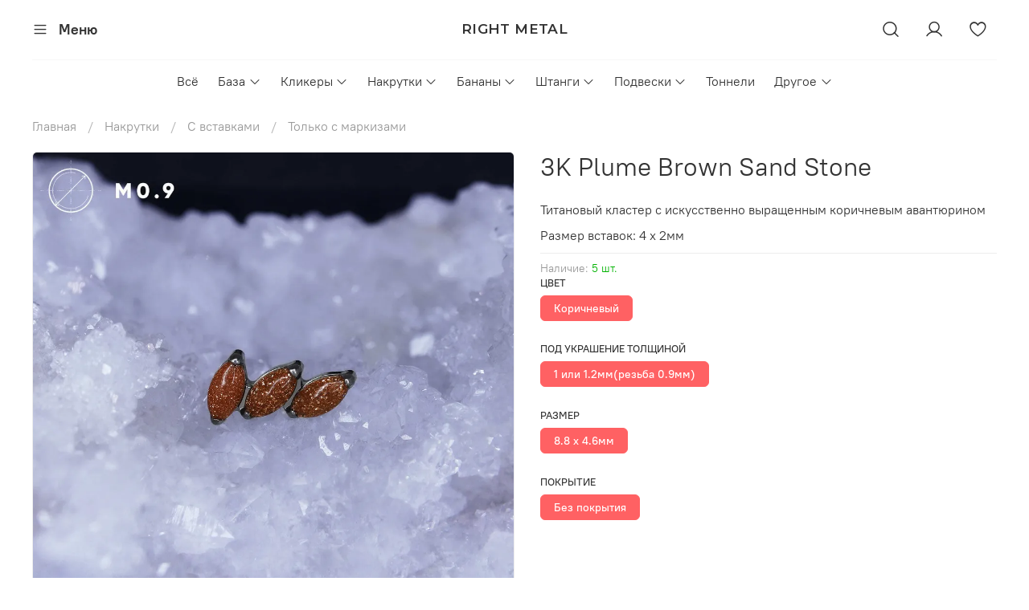

--- FILE ---
content_type: text/html; charset=utf-8
request_url: https://rightmetal.ru/product/3k-plume-brown-sand-stone
body_size: 50482
content:
<!DOCTYPE html>
<html
  style="
    --color-btn-bg:#ff6163;
--color-btn-bg-is-dark:true;
--bg:#ffffff;
--bg-is-dark:false;

--color-text: var(--color-text-dark);
--color-text-minor-shade: var(--color-text-dark-minor-shade);
--color-text-major-shade: var(--color-text-dark-major-shade);
--color-text-half-shade: var(--color-text-dark-half-shade);

--color-notice-warning-is-dark:false;
--color-notice-success-is-dark:false;
--color-notice-error-is-dark:false;
--color-notice-info-is-dark:false;
--color-form-controls-bg:var(--bg);
--color-form-controls-bg-disabled:var(--bg-minor-shade);
--color-form-controls-border-color:var(--bg-half-shade);
--color-form-controls-color:var(--color-text);
--is-editor:false;


  "
  >
  <head><meta data-config="{&quot;product_id&quot;:430389163}" name="page-config" content="" /><meta data-config="{&quot;money_with_currency_format&quot;:{&quot;delimiter&quot;:&quot; &quot;,&quot;separator&quot;:&quot;.&quot;,&quot;format&quot;:&quot;%n %u&quot;,&quot;unit&quot;:&quot;₽&quot;,&quot;show_price_without_cents&quot;:1},&quot;currency_code&quot;:&quot;RUR&quot;,&quot;currency_iso_code&quot;:&quot;RUB&quot;,&quot;default_currency&quot;:{&quot;title&quot;:&quot;Российский рубль&quot;,&quot;code&quot;:&quot;RUR&quot;,&quot;rate&quot;:1.0,&quot;format_string&quot;:&quot;%n %u&quot;,&quot;unit&quot;:&quot;₽&quot;,&quot;price_separator&quot;:&quot;&quot;,&quot;is_default&quot;:true,&quot;price_delimiter&quot;:&quot;&quot;,&quot;show_price_with_delimiter&quot;:true,&quot;show_price_without_cents&quot;:true},&quot;facebook&quot;:{&quot;pixelActive&quot;:false,&quot;currency_code&quot;:&quot;RUB&quot;,&quot;use_variants&quot;:null},&quot;vk&quot;:{&quot;pixel_active&quot;:null,&quot;price_list_id&quot;:null},&quot;new_ya_metrika&quot;:true,&quot;ecommerce_data_container&quot;:&quot;dataLayer&quot;,&quot;common_js_version&quot;:null,&quot;vue_ui_version&quot;:null,&quot;feedback_captcha_enabled&quot;:true,&quot;account_id&quot;:5515693,&quot;hide_items_out_of_stock&quot;:true,&quot;forbid_order_over_existing&quot;:true,&quot;minimum_items_price&quot;:5000,&quot;enable_comparison&quot;:true,&quot;locale&quot;:&quot;ru&quot;,&quot;client_group&quot;:null,&quot;consent_to_personal_data&quot;:{&quot;active&quot;:false,&quot;obligatory&quot;:false,&quot;description&quot;:&quot;\u003cp style=\&quot;text-align: center;\&quot;\u003e\u003cspan style=\&quot;font-size: 8pt;\&quot;\u003eЯ ознакомлен и согласен с условиями \u003ca href=\&quot;/page/oferta\&quot; target=\&quot;blank\&quot;\u003eоферты и политики конфиденциальности\u003c/a\u003e.\u003c/span\u003e\u003c/p\u003e&quot;},&quot;recaptcha_key&quot;:&quot;6LfXhUEmAAAAAOGNQm5_a2Ach-HWlFKD3Sq7vfFj&quot;,&quot;recaptcha_key_v3&quot;:&quot;6LcZi0EmAAAAAPNov8uGBKSHCvBArp9oO15qAhXa&quot;,&quot;yandex_captcha_key&quot;:&quot;ysc1_ec1ApqrRlTZTXotpTnO8PmXe2ISPHxsd9MO3y0rye822b9d2&quot;,&quot;checkout_float_order_content_block&quot;:false,&quot;available_products_characteristics_ids&quot;:null,&quot;sber_id_app_id&quot;:&quot;5b5a3c11-72e5-4871-8649-4cdbab3ba9a4&quot;,&quot;theme_generation&quot;:4,&quot;quick_checkout_captcha_enabled&quot;:false,&quot;max_order_lines_count&quot;:500,&quot;sber_bnpl_min_amount&quot;:1000,&quot;sber_bnpl_max_amount&quot;:150000,&quot;counter_settings&quot;:{&quot;data_layer_name&quot;:&quot;dataLayer&quot;,&quot;new_counters_setup&quot;:false,&quot;add_to_cart_event&quot;:true,&quot;remove_from_cart_event&quot;:true,&quot;add_to_wishlist_event&quot;:true},&quot;site_setting&quot;:{&quot;show_cart_button&quot;:true,&quot;show_service_button&quot;:false,&quot;show_marketplace_button&quot;:false,&quot;show_quick_checkout_button&quot;:false},&quot;warehouses&quot;:[],&quot;captcha_type&quot;:&quot;google&quot;,&quot;human_readable_urls&quot;:false}" name="shop-config" content="" /><meta name='js-evnvironment' content='production' /><meta name='default-locale' content='ru' /><meta name='insales-redefined-api-methods' content="[]" />
<!--InsalesCounter -->
<script type="text/javascript">
(function() {
  if (typeof window.__insalesCounterId !== 'undefined') {
    return;
  }

  try {
    Object.defineProperty(window, '__insalesCounterId', {
      value: 5515693,
      writable: true,
      configurable: true
    });
  } catch (e) {
    console.error('InsalesCounter: Failed to define property, using fallback:', e);
    window.__insalesCounterId = 5515693;
  }

  if (typeof window.__insalesCounterId === 'undefined') {
    console.error('InsalesCounter: Failed to set counter ID');
    return;
  }

  let script = document.createElement('script');
  script.async = true;
  script.src = '/javascripts/insales_counter.js?7';
  let firstScript = document.getElementsByTagName('script')[0];
  firstScript.parentNode.insertBefore(script, firstScript);
})();
</script>
<!-- /InsalesCounter -->

    <!-- meta -->
<meta charset="UTF-8" /><title>Купить 3K Plume Brown Sand Stone ОПТОМ - Right Metal</title><meta name="description" content="Украшение для пирсинга 3K Plume Brown Sand Stone купить оптом в интернет магазине Right Metal. 
">
<meta data-config="{&quot;static-versioned&quot;: &quot;1.38&quot;}" name="theme-meta-data" content="">
<meta name="robots" content="index,follow" />
<meta http-equiv="X-UA-Compatible" content="IE=edge,chrome=1" />
<meta name="viewport" content="width=device-width, initial-scale=1.0" />
<meta name="SKYPE_TOOLBAR" content="SKYPE_TOOLBAR_PARSER_COMPATIBLE" />
<meta name="format-detection" content="telephone=no">

<!-- canonical url--><link rel="canonical" href="https://rightmetal.ru/product/3k-plume-brown-sand-stone"/>


<!-- rss feed-->
    <meta property="og:title" content="3K Plume Brown Sand Stone">
    <meta property="og:type" content="website">
    <meta property="og:url" content="https://rightmetal.ru/product/3k-plume-brown-sand-stone">

    
      <meta property="og:image" content="https://static.insales-cdn.com/images/products/1/2818/843262722/3K_Plume_Brown_Sand_Stone.jpg">
    



<!-- icons--><link rel="icon" type="image/png" sizes="16x16" href="https://static.insales-cdn.com/files/1/3560/31436264/original/фавикон_120х120.jpg" />
<style media="screen">
  @supports (content-visibility: hidden) {
    body:not(.settings_loaded) {
      content-visibility: hidden;
    }
  }
  @supports not (content-visibility: hidden) {
    body:not(.settings_loaded) {
      visibility: hidden;
    }
  }
</style>

  <meta name='product-id' content='430389163' />
</head>
  <body data-multi-lang="false" data-theme-template="product" data-sidebar-type="normal" data-sidebar-position="left">
    <div class="preloader">
      <div class="lds-ellipsis"><div></div><div></div><div></div><div></div></div>
    </div>
    <noscript>
<div class="njs-alert-overlay">
  <div class="njs-alert-wrapper">
    <div class="njs-alert">
      <p></p>
    </div>
  </div>
</div>
</noscript>

    <div class="page_layout page_layout-clear ">
      <header>
      
        <div
  class="layout widget-type_widget_v4_header_11_1_afac727f13652574c0940a55cd71c330"
  style="--logo-max-width:220px; --live-search:true; --hide-catalog:false; --hide-search:false; --hide-language:true; --hide-personal:false; --hide-compare:true; --hide-favorite:false; --hide-social:false; --bage-bg:#ff6163; --bage-bg-is-dark:true; --bage-bg-minor-shade:#ff8486; --bage-bg-minor-shade-is-dark:true; --bage-bg-major-shade:#ffa7a9; --bage-bg-major-shade-is-light:true; --bage-bg-half-shade:#ffffff; --bage-bg-half-shade-is-light:true; --layout-wide-bg:false; --catalog-location:show-immediately; --layout-pt:1vw; --layout-pb:1vw; --layout-wide-content:false; --mobile-panel-right-btn:first-phone; --hide-desktop:false; --hide-mobile:false;"
  data-widget-drop-item-id="57633204"
  
  >
  <div class="layout__content">
    










<div class="header header_no-languages">
  <div class="header__content">
    <div class="header__area-show-menu">
      <span type="button" class="header__show-menu-btn js-show-side-panel">
        <span class="icon icon-bars"></span>
        <span class="header__show-menu-text">Меню</span>
      </span>
    </div>

    <div class="header__area-logo">
      
  
    
      <a href=" / " class="header__logo">
        <link rel="preconnect" href="https://fonts.googleapis.com">
<link rel="preconnect" href="https://fonts.gstatic.com" crossorigin>
<link href="https://fonts.googleapis.com/css2?family=Montserrat:wght@600&display=swap" rel="stylesheet">

<svg class="default-logo" xmlns="http://www.w3.org/2000/svg" width="300.0" height="45" viewBox="0 0 300.0 45" fill="none">
  <defs>
    <style>
      .default-logo__text {
        width: 100%;
        height: 45px;
        overflow: visible;
        font-family: Montserrat, sans-serif;
        color: black;
      }

      .default-logo__text span {
        width: 300.0px;
        height: 100%;
        display: flex;
        justify-content: center;
        align-items: center;
        font-size: 27.272727272727273px;
        line-height: 27.272727272727273px;
        text-transform: uppercase;
        letter-spacing: 1px;
      }
    </style>
  </defs>
  <foreignObject class="default-logo__text">
    <span>Right Metal</span>
  </foreignObject>
</svg>

      </a>
    
  

    </div>

    <div class="header__area-controls">
      
  <div class="header__search">
    <form action="/search" method="get" class="header__search-form">
      <input type="text" autocomplete="off" class="form-control form-control_size-l header__search-field" name="q" value="" placeholder="Поиск"  data-search-field />
      <input type="hidden" name="lang" value="ru">
      <div class="header__search__results" data-search-result></div>
    </form>
    <button type="button" class="header__search-btn js-show-search">
      <span class="icon icon-search _show"></span>
      <span class="icon icon-times _hide"></span>
    </button>
  </div>


      
        <a href="/client_account/orders" class="header__control-btn header__cabinet">
          <span class="icon icon-user"></span>
        </a>
      

      
        
      

      
      <a href="/favorites" class="header__control-btn header__favorite">
        <span class="icon icon-favorites">
          <span class="header__control-bage favorites-empty" data-ui-favorites-counter>0</span>
        </span>
      </a>
      
      

      
      
      

      
        
        
          
          
          <a
            href="https://t.me/rightmetal"
            target="_blank"
            class="messenger_link soclinks__item telegram header__mobile-telegram">
              <span class="icon-link icon-telegram"></span>
          </a>
        
        
      

      

      
  


    </div>

    <div class="header__area-collections">
      
  
  

  

  
  

  <div class="header__collections-head">Каталог</div>

  <ul class="header__collections js-cut-list" data-navigation>
    
    
      
      
      

      
      

      
      

      
        

        

        <li class="header__collections-item" data-navigation-item>
          <div class="header__collections-controls">
            <a href="/collection/all-2" class="header__collections-link " data-navigation-link="/collection/all-2" >
              Всё

              
            </a>

            
          </div>

          

          

          
            </li>
          
      
      
    
      
      
      

      
      

      
      

      
        

        

        <li class="header__collections-item" data-navigation-item>
          <div class="header__collections-controls">
            <a href="/collection/base" class="header__collections-link  with-arrow" data-navigation-link="/collection/base" >
              База

              
                <span class="icon icon-angle-down"></span>
              
            </a>

            
              <button class="button button_size-s header__collections-show-submenu-btn js-show-touch-submenu" type="button">
              <span class="icon icon-angle-down"></span>
            </button>
            
          </div>

          
            <ul class="header__collections-submenu" data-navigation-submenu>
              <div class="header__collections-submenu-content">
          

          

          
      
      
    
      
      
      

      
      

      
      

      
        

        

        <li class="header__collections-item" data-navigation-item>
          <div class="header__collections-controls">
            <a href="/collection/labrets-handpolished" class="header__collections-link " data-navigation-link="/collection/labrets-handpolished" >
              Ручная полировка

              
            </a>

            
          </div>

          

          

          
            </li>
          
      
      
    
      
      
      

      
      

      
      

      
        

        

        <li class="header__collections-item" data-navigation-item>
          <div class="header__collections-controls">
            <a href="/collection/base-labrets" class="header__collections-link  with-arrow" data-navigation-link="/collection/base-labrets" >
              Лабреты

              
                <span class="icon icon-angle-down"></span>
              
            </a>

            
              <button class="button button_size-s header__collections-show-submenu-btn js-show-touch-submenu" type="button">
              <span class="icon icon-angle-down"></span>
            </button>
            
          </div>

          
            <ul class="header__collections-submenu" data-navigation-submenu>
              <div class="header__collections-submenu-content">
          

          

          
      
      
    
      
      
      

      
      

      
      

      
        

        

        <li class="header__collections-item" data-navigation-item>
          <div class="header__collections-controls">
            <a href="/collection/labrets-threadless" class="header__collections-link " data-navigation-link="/collection/labrets-threadless" >
              Безрезьбовые

              
            </a>

            
          </div>

          

          

          
            </li>
          
      
      
    
      
      
      

      
      

      
      

      
        

        

        <li class="header__collections-item" data-navigation-item>
          <div class="header__collections-controls">
            <a href="/collection/labrets-m09" class="header__collections-link " data-navigation-link="/collection/labrets-m09" >
              М0.9

              
            </a>

            
          </div>

          

          

          
            </li>
          
      
      
    
      
      
      

      
      

      
      

      
        

        

        <li class="header__collections-item" data-navigation-item>
          <div class="header__collections-controls">
            <a href="/collection/labrets-m12" class="header__collections-link " data-navigation-link="/collection/labrets-m12" >
              М1.2

              
            </a>

            
          </div>

          

          

          
            </li>
          
      
      
    
      
      
      

      
      

      
      

      
        

        
          
            
              </div>
            </ul>
          

          </li>
        

        <li class="header__collections-item" data-navigation-item>
          <div class="header__collections-controls">
            <a href="/collection/base-curvebarbells" class="header__collections-link " data-navigation-link="/collection/base-curvebarbells" >
              Бананы

              
            </a>

            
          </div>

          

          

          
            </li>
          
      
      
    
      
      
      

      
      

      
      

      
        

        

        <li class="header__collections-item" data-navigation-item>
          <div class="header__collections-controls">
            <a href="/collection/base-barbells" class="header__collections-link " data-navigation-link="/collection/base-barbells" >
              Штанги

              
            </a>

            
          </div>

          

          

          
            </li>
          
      
      
    
      
      
      

      
      

      
      

      
        

        

        <li class="header__collections-item" data-navigation-item>
          <div class="header__collections-controls">
            <a href="/collection/base-circulars" class="header__collections-link " data-navigation-link="/collection/base-circulars" >
              Циркуляры

              
            </a>

            
          </div>

          

          

          
            </li>
          
      
      
    
      
      
      

      
      

      
      

      
        

        

        <li class="header__collections-item" data-navigation-item>
          <div class="header__collections-controls">
            <a href="/collection/base-clickers" class="header__collections-link " data-navigation-link="/collection/base-clickers" >
              Кликеры

              
            </a>

            
          </div>

          

          

          
            </li>
          
      
      
    
      
      
      

      
      

      
      

      
        

        

        <li class="header__collections-item" data-navigation-item>
          <div class="header__collections-controls">
            <a href="/collection/base-balls" class="header__collections-link " data-navigation-link="/collection/base-balls" >
              Шары

              
            </a>

            
          </div>

          

          

          
            </li>
          
      
      
    
      
      
      

      
      

      
      

      
        

        

        <li class="header__collections-item" data-navigation-item>
          <div class="header__collections-controls">
            <a href="/collection/base-peak" class="header__collections-link " data-navigation-link="/collection/base-peak" >
              Пики

              
            </a>

            
          </div>

          

          

          
            </li>
          
      
      
    
      
      
      

      
      

      
      

      
        

        

        <li class="header__collections-item" data-navigation-item>
          <div class="header__collections-controls">
            <a href="/collection/mikro" class="header__collections-link " data-navigation-link="/collection/mikro" >
              Микро

              
            </a>

            
          </div>

          

          

          
            </li>
          
      
      
    
      
      
      

      
      

      
      

      
        

        

        <li class="header__collections-item" data-navigation-item>
          <div class="header__collections-controls">
            <a href="/collection/base-threadless" class="header__collections-link " data-navigation-link="/collection/base-threadless" >
              Б/Р

              
            </a>

            
          </div>

          

          

          
            </li>
          
      
      
    
      
      
      

      
      

      
      

      
        

        
          
            
              </div>
            </ul>
          

          </li>
        

        <li class="header__collections-item" data-navigation-item>
          <div class="header__collections-controls">
            <a href="/collection/clickers" class="header__collections-link  with-arrow" data-navigation-link="/collection/clickers" >
              Кликеры

              
                <span class="icon icon-angle-down"></span>
              
            </a>

            
              <button class="button button_size-s header__collections-show-submenu-btn js-show-touch-submenu" type="button">
              <span class="icon icon-angle-down"></span>
            </button>
            
          </div>

          
            <ul class="header__collections-submenu" data-navigation-submenu>
              <div class="header__collections-submenu-content">
          

          

          
      
      
    
      
      
      

      
      

      
      

      
        

        

        <li class="header__collections-item" data-navigation-item>
          <div class="header__collections-controls">
            <a href="/collection/clickers-base" class="header__collections-link " data-navigation-link="/collection/clickers-base" >
              Базовые

              
            </a>

            
          </div>

          

          

          
            </li>
          
      
      
    
      
      
      

      
      

      
      

      
        

        

        <li class="header__collections-item" data-navigation-item>
          <div class="header__collections-controls">
            <a href="/collection/clickers-stones" class="header__collections-link " data-navigation-link="/collection/clickers-stones" >
              С вставками

              
            </a>

            
          </div>

          

          

          
            </li>
          
      
      
    
      
      
      

      
      

      
      

      
        

        

        <li class="header__collections-item" data-navigation-item>
          <div class="header__collections-controls">
            <a href="/collection/clickers-withoutstones" class="header__collections-link " data-navigation-link="/collection/clickers-withoutstones" >
              Без вставок

              
            </a>

            
          </div>

          

          

          
            </li>
          
      
      
    
      
      
      

      
      

      
      

      
        

        
          
            
              </div>
            </ul>
          

          </li>
        

        <li class="header__collections-item" data-navigation-item>
          <div class="header__collections-controls">
            <a href="/collection/tops" class="header__collections-link  with-arrow" data-navigation-link="/collection/tops" >
              Накрутки

              
                <span class="icon icon-angle-down"></span>
              
            </a>

            
              <button class="button button_size-s header__collections-show-submenu-btn js-show-touch-submenu" type="button">
              <span class="icon icon-angle-down"></span>
            </button>
            
          </div>

          
            <ul class="header__collections-submenu" data-navigation-submenu>
              <div class="header__collections-submenu-content">
          

          

          
      
      
    
      
      
      

      
      

      
      

      
        

        

        <li class="header__collections-item" data-navigation-item>
          <div class="header__collections-controls">
            <a href="/collection/tops-balls" class="header__collections-link  with-arrow" data-navigation-link="/collection/tops-balls" >
              Шары

              
                <span class="icon icon-angle-down"></span>
              
            </a>

            
              <button class="button button_size-s header__collections-show-submenu-btn js-show-touch-submenu" type="button">
              <span class="icon icon-angle-down"></span>
            </button>
            
          </div>

          
            <ul class="header__collections-submenu" data-navigation-submenu>
              <div class="header__collections-submenu-content">
          

          

          
      
      
    
      
      
      

      
      

      
      

      
        

        

        <li class="header__collections-item" data-navigation-item>
          <div class="header__collections-controls">
            <a href="/collection/balls-natural" class="header__collections-link " data-navigation-link="/collection/balls-natural" >
              Только натуральные

              
            </a>

            
          </div>

          

          

          
            </li>
          
      
      
    
      
      
      

      
      

      
      

      
        

        
          
            
              </div>
            </ul>
          

          </li>
        

        <li class="header__collections-item" data-navigation-item>
          <div class="header__collections-controls">
            <a href="/collection/tops-withstones" class="header__collections-link  with-arrow" data-navigation-link="/collection/tops-withstones" >
              С вставками

              
                <span class="icon icon-angle-down"></span>
              
            </a>

            
              <button class="button button_size-s header__collections-show-submenu-btn js-show-touch-submenu" type="button">
              <span class="icon icon-angle-down"></span>
            </button>
            
          </div>

          
            <ul class="header__collections-submenu" data-navigation-submenu>
              <div class="header__collections-submenu-content">
          

          

          
      
      
    
      
      
      

      
      

      
      

      
        

        

        <li class="header__collections-item" data-navigation-item>
          <div class="header__collections-controls">
            <a href="/collection/tops-marquises" class="header__collections-link " data-navigation-link="/collection/tops-marquises" >
              Только с маркизами

              
            </a>

            
          </div>

          

          

          
            </li>
          
      
      
    
      
      
      

      
      

      
      

      
        

        

        <li class="header__collections-item" data-navigation-item>
          <div class="header__collections-controls">
            <a href="/collection/tops-withpendants" class="header__collections-link " data-navigation-link="/collection/tops-withpendants" >
              Только с подвесками

              
            </a>

            
          </div>

          

          

          
            </li>
          
      
      
    
      
      
      

      
      

      
      

      
        

        

        <li class="header__collections-item" data-navigation-item>
          <div class="header__collections-controls">
            <a href="/collection/tops-flats" class="header__collections-link " data-navigation-link="/collection/tops-flats" >
              Только плоские

              
            </a>

            
          </div>

          

          

          
            </li>
          
      
      
    
      
      
      

      
      

      
      

      
        

        
          
            
              </div>
            </ul>
          

          </li>
        

        <li class="header__collections-item" data-navigation-item>
          <div class="header__collections-controls">
            <a href="/collection/tops-withoutstones" class="header__collections-link " data-navigation-link="/collection/tops-withoutstones" >
              Без вставок

              
            </a>

            
          </div>

          

          

          
            </li>
          
      
      
    
      
      
      

      
      

      
      

      
        

        

        <li class="header__collections-item" data-navigation-item>
          <div class="header__collections-controls">
            <a href="/collection/tops-threadless" class="header__collections-link " data-navigation-link="/collection/tops-threadless" >
              Б/Р

              
            </a>

            
          </div>

          

          

          
            </li>
          
      
      
    
      
      
      

      
      

      
      

      
        

        
          
            
              </div>
            </ul>
          

          </li>
        

        <li class="header__collections-item" data-navigation-item>
          <div class="header__collections-controls">
            <a href="/collection/curvebarbells" class="header__collections-link  with-arrow" data-navigation-link="/collection/curvebarbells" >
              Бананы

              
                <span class="icon icon-angle-down"></span>
              
            </a>

            
              <button class="button button_size-s header__collections-show-submenu-btn js-show-touch-submenu" type="button">
              <span class="icon icon-angle-down"></span>
            </button>
            
          </div>

          
            <ul class="header__collections-submenu" data-navigation-submenu>
              <div class="header__collections-submenu-content">
          

          

          
      
      
    
      
      
      

      
      

      
      

      
        

        

        <li class="header__collections-item" data-navigation-item>
          <div class="header__collections-controls">
            <a href="/collection/curvebarbells-base" class="header__collections-link " data-navigation-link="/collection/curvebarbells-base" >
              Базовые

              
            </a>

            
          </div>

          

          

          
            </li>
          
      
      
    
      
      
      

      
      

      
      

      
        

        

        <li class="header__collections-item" data-navigation-item>
          <div class="header__collections-controls">
            <a href="/collection/curvebarbells-withstones" class="header__collections-link " data-navigation-link="/collection/curvebarbells-withstones" >
              С вставками

              
            </a>

            
          </div>

          

          

          
            </li>
          
      
      
    
      
      
      

      
      

      
      

      
        

        

        <li class="header__collections-item" data-navigation-item>
          <div class="header__collections-controls">
            <a href="/collection/curvebarbells-withoutstones" class="header__collections-link " data-navigation-link="/collection/curvebarbells-withoutstones" >
              Без вставок

              
            </a>

            
          </div>

          

          

          
            </li>
          
      
      
    
      
      
      

      
      

      
      

      
        

        
          
            
              </div>
            </ul>
          

          </li>
        

        <li class="header__collections-item" data-navigation-item>
          <div class="header__collections-controls">
            <a href="/collection/barbells" class="header__collections-link  with-arrow" data-navigation-link="/collection/barbells" >
              Штанги

              
                <span class="icon icon-angle-down"></span>
              
            </a>

            
              <button class="button button_size-s header__collections-show-submenu-btn js-show-touch-submenu" type="button">
              <span class="icon icon-angle-down"></span>
            </button>
            
          </div>

          
            <ul class="header__collections-submenu" data-navigation-submenu>
              <div class="header__collections-submenu-content">
          

          

          
      
      
    
      
      
      

      
      

      
      

      
        

        

        <li class="header__collections-item" data-navigation-item>
          <div class="header__collections-controls">
            <a href="/collection/barbells-base" class="header__collections-link " data-navigation-link="/collection/barbells-base" >
              Базовые

              
            </a>

            
          </div>

          

          

          
            </li>
          
      
      
    
      
      
      

      
      

      
      

      
        

        

        <li class="header__collections-item" data-navigation-item>
          <div class="header__collections-controls">
            <a href="/collection/barbells-withstone" class="header__collections-link " data-navigation-link="/collection/barbells-withstone" >
              С вставками

              
            </a>

            
          </div>

          

          

          
            </li>
          
      
      
    
      
      
      

      
      

      
      

      
        

        

        <li class="header__collections-item" data-navigation-item>
          <div class="header__collections-controls">
            <a href="/collection/barbells-threadless" class="header__collections-link " data-navigation-link="/collection/barbells-threadless" >
              Б/Р

              
            </a>

            
          </div>

          

          

          
            </li>
          
      
      
    
      
      
      

      
      

      
      

      
        

        
          
            
              </div>
            </ul>
          

          </li>
        

        <li class="header__collections-item" data-navigation-item>
          <div class="header__collections-controls">
            <a href="/collection/pentants" class="header__collections-link  with-arrow" data-navigation-link="/collection/pentants" >
              Подвески

              
                <span class="icon icon-angle-down"></span>
              
            </a>

            
              <button class="button button_size-s header__collections-show-submenu-btn js-show-touch-submenu" type="button">
              <span class="icon icon-angle-down"></span>
            </button>
            
          </div>

          
            <ul class="header__collections-submenu" data-navigation-submenu>
              <div class="header__collections-submenu-content">
          

          

          
      
      
    
      
      
      

      
      

      
      

      
        

        

        <li class="header__collections-item" data-navigation-item>
          <div class="header__collections-controls">
            <a href="/collection/pendants-chains" class="header__collections-link " data-navigation-link="/collection/pendants-chains" >
              Цепочки

              
            </a>

            
          </div>

          

          

          
            </li>
          
      
      
    
      
      
      

      
      

      
      

      
        

        

        <li class="header__collections-item" data-navigation-item>
          <div class="header__collections-controls">
            <a href="/collection/pendants-charms" class="header__collections-link " data-navigation-link="/collection/pendants-charms" >
              Шармы

              
            </a>

            
          </div>

          

          

          
            </li>
          
      
      
    
      
      
      

      
      

      
      

      
        

        
          
            
              </div>
            </ul>
          

          </li>
        

        <li class="header__collections-item" data-navigation-item>
          <div class="header__collections-controls">
            <a href="/collection/tonneli" class="header__collections-link " data-navigation-link="/collection/tonneli" >
              Тоннели

              
            </a>

            
          </div>

          

          

          
            </li>
          
      
      
    
      
      
      

      
      

      
      

      
        

        

        <li class="header__collections-item" data-navigation-item>
          <div class="header__collections-controls">
            <a href="/collection/another" class="header__collections-link  with-arrow" data-navigation-link="/collection/another" >
              Другое

              
                <span class="icon icon-angle-down"></span>
              
            </a>

            
              <button class="button button_size-s header__collections-show-submenu-btn js-show-touch-submenu" type="button">
              <span class="icon icon-angle-down"></span>
            </button>
            
          </div>

          
            <ul class="header__collections-submenu" data-navigation-submenu>
              <div class="header__collections-submenu-content">
          

          

          
      
      
    
      
      
      

      
      

      
      

      
        

        

        <li class="header__collections-item" data-navigation-item>
          <div class="header__collections-controls">
            <a href="/collection/another-bcr" class="header__collections-link " data-navigation-link="/collection/another-bcr" >
              BCR

              
            </a>

            
          </div>

          

          

          
            </li>
          
      
      
    
      
      
      

      
      

      
      

      
        

        

        <li class="header__collections-item" data-navigation-item>
          <div class="header__collections-controls">
            <a href="/collection/marking" class="header__collections-link " data-navigation-link="/collection/marking" >
              Разметка

              
            </a>

            
          </div>

          

          

          
            </li>
          
      
      
    
      
      
      

      
      

      
      

      
        

        

        <li class="header__collections-item" data-navigation-item>
          <div class="header__collections-controls">
            <a href="/collection/tools" class="header__collections-link  with-arrow" data-navigation-link="/collection/tools" >
              Инструмент

              
                <span class="icon icon-angle-down"></span>
              
            </a>

            
              <button class="button button_size-s header__collections-show-submenu-btn js-show-touch-submenu" type="button">
              <span class="icon icon-angle-down"></span>
            </button>
            
          </div>

          
            <ul class="header__collections-submenu" data-navigation-submenu>
              <div class="header__collections-submenu-content">
          

          

          
      
      
    
      
      
      

      
      

      
      

      
        

        

        <li class="header__collections-item" data-navigation-item>
          <div class="header__collections-controls">
            <a href="/collection/tapers" class="header__collections-link " data-navigation-link="/collection/tapers" >
              Таперы

              
            </a>

            
          </div>

          

          

          
            </li>
          
      
      
    
      
      
      

      
      

      
      

      
        

        

        <li class="header__collections-item" data-navigation-item>
          <div class="header__collections-controls">
            <a href="/collection/igly-dlya-pirsinga" class="header__collections-link " data-navigation-link="/collection/igly-dlya-pirsinga" >
              Иглы для пирсинга

              
            </a>

            
          </div>

          

          

          
            </li>
          
      
      
    
      
      
      

      
      

      
      

      
        

        
          
            
              </div>
            </ul>
          

          </li>
        

        <li class="header__collections-item" data-navigation-item>
          <div class="header__collections-controls">
            <a href="/collection/stands-for-piercing" class="header__collections-link " data-navigation-link="/collection/stands-for-piercing" >
              Подставки для пирсинга

              
            </a>

            
          </div>

          

          

          
            </li>
          
      
      
            
              
                </ul>
              
      
    
    
  </ul>

    </div>
  </div>
</div>


<div class="side-panel side-panel_no-languages" style="visibility:hidden;">
  <div class="side-panel__content">
    <div class="side-panel__head">
      
  <div class="header__search">
    <form action="/search" method="get" class="header__search-form">
      <input type="text" autocomplete="off" class="form-control form-control_size-l header__search-field" name="q" value="" placeholder="Поиск"  data-search-field />
      <input type="hidden" name="lang" value="ru">
      <div class="header__search__results" data-search-result></div>
    </form>
    <button type="button" class="header__search-btn js-show-search">
      <span class="icon icon-search _show"></span>
      <span class="icon icon-times _hide"></span>
    </button>
  </div>


      
        <a href="/client_account/orders" class="header__control-btn header__cabinet">
          <span class="icon icon-user"></span>
        </a>
      

      
        
      

      
      <a href="/favorites" class="header__control-btn header__favorite">
        <span class="icon icon-favorites">
          <span class="header__control-bage" data-ui-favorites-counter>0</span>
        </span>
      </a>
      

      

      <button type="button" class="button hide-side-panel-btn-mobile js-hide-side-panel">
        <span class="icon icon-times"></span>
      </button>
    </div>

    <div class="mobile-collections">
      
  
  

  

  
  

  <div class="header__collections-head">Каталог</div>

  <ul class="header__collections js-cut-list" data-navigation>
    
    
      
      
      

      
      

      
      

      
        

        

        <li class="header__collections-item" data-navigation-item>
          <div class="header__collections-controls">
            <a href="/collection/all-2" class="header__collections-link " data-navigation-link="/collection/all-2" >
              Всё

              
            </a>

            
          </div>

          

          

          
            </li>
          
      
      
    
      
      
      

      
      

      
      

      
        

        

        <li class="header__collections-item" data-navigation-item>
          <div class="header__collections-controls">
            <a href="/collection/base" class="header__collections-link  with-arrow" data-navigation-link="/collection/base" >
              База

              
                <span class="icon icon-angle-down"></span>
              
            </a>

            
              <button class="button button_size-s header__collections-show-submenu-btn js-show-touch-submenu" type="button">
              <span class="icon icon-angle-down"></span>
            </button>
            
          </div>

          
            <ul class="header__collections-submenu" data-navigation-submenu>
              <div class="header__collections-submenu-content">
          

          

          
      
      
    
      
      
      

      
      

      
      

      
        

        

        <li class="header__collections-item" data-navigation-item>
          <div class="header__collections-controls">
            <a href="/collection/labrets-handpolished" class="header__collections-link " data-navigation-link="/collection/labrets-handpolished" >
              Ручная полировка

              
            </a>

            
          </div>

          

          

          
            </li>
          
      
      
    
      
      
      

      
      

      
      

      
        

        

        <li class="header__collections-item" data-navigation-item>
          <div class="header__collections-controls">
            <a href="/collection/base-labrets" class="header__collections-link  with-arrow" data-navigation-link="/collection/base-labrets" >
              Лабреты

              
                <span class="icon icon-angle-down"></span>
              
            </a>

            
              <button class="button button_size-s header__collections-show-submenu-btn js-show-touch-submenu" type="button">
              <span class="icon icon-angle-down"></span>
            </button>
            
          </div>

          
            <ul class="header__collections-submenu" data-navigation-submenu>
              <div class="header__collections-submenu-content">
          

          

          
      
      
    
      
      
      

      
      

      
      

      
        

        

        <li class="header__collections-item" data-navigation-item>
          <div class="header__collections-controls">
            <a href="/collection/labrets-threadless" class="header__collections-link " data-navigation-link="/collection/labrets-threadless" >
              Безрезьбовые

              
            </a>

            
          </div>

          

          

          
            </li>
          
      
      
    
      
      
      

      
      

      
      

      
        

        

        <li class="header__collections-item" data-navigation-item>
          <div class="header__collections-controls">
            <a href="/collection/labrets-m09" class="header__collections-link " data-navigation-link="/collection/labrets-m09" >
              М0.9

              
            </a>

            
          </div>

          

          

          
            </li>
          
      
      
    
      
      
      

      
      

      
      

      
        

        

        <li class="header__collections-item" data-navigation-item>
          <div class="header__collections-controls">
            <a href="/collection/labrets-m12" class="header__collections-link " data-navigation-link="/collection/labrets-m12" >
              М1.2

              
            </a>

            
          </div>

          

          

          
            </li>
          
      
      
    
      
      
      

      
      

      
      

      
        

        
          
            
              </div>
            </ul>
          

          </li>
        

        <li class="header__collections-item" data-navigation-item>
          <div class="header__collections-controls">
            <a href="/collection/base-curvebarbells" class="header__collections-link " data-navigation-link="/collection/base-curvebarbells" >
              Бананы

              
            </a>

            
          </div>

          

          

          
            </li>
          
      
      
    
      
      
      

      
      

      
      

      
        

        

        <li class="header__collections-item" data-navigation-item>
          <div class="header__collections-controls">
            <a href="/collection/base-barbells" class="header__collections-link " data-navigation-link="/collection/base-barbells" >
              Штанги

              
            </a>

            
          </div>

          

          

          
            </li>
          
      
      
    
      
      
      

      
      

      
      

      
        

        

        <li class="header__collections-item" data-navigation-item>
          <div class="header__collections-controls">
            <a href="/collection/base-circulars" class="header__collections-link " data-navigation-link="/collection/base-circulars" >
              Циркуляры

              
            </a>

            
          </div>

          

          

          
            </li>
          
      
      
    
      
      
      

      
      

      
      

      
        

        

        <li class="header__collections-item" data-navigation-item>
          <div class="header__collections-controls">
            <a href="/collection/base-clickers" class="header__collections-link " data-navigation-link="/collection/base-clickers" >
              Кликеры

              
            </a>

            
          </div>

          

          

          
            </li>
          
      
      
    
      
      
      

      
      

      
      

      
        

        

        <li class="header__collections-item" data-navigation-item>
          <div class="header__collections-controls">
            <a href="/collection/base-balls" class="header__collections-link " data-navigation-link="/collection/base-balls" >
              Шары

              
            </a>

            
          </div>

          

          

          
            </li>
          
      
      
    
      
      
      

      
      

      
      

      
        

        

        <li class="header__collections-item" data-navigation-item>
          <div class="header__collections-controls">
            <a href="/collection/base-peak" class="header__collections-link " data-navigation-link="/collection/base-peak" >
              Пики

              
            </a>

            
          </div>

          

          

          
            </li>
          
      
      
    
      
      
      

      
      

      
      

      
        

        

        <li class="header__collections-item" data-navigation-item>
          <div class="header__collections-controls">
            <a href="/collection/mikro" class="header__collections-link " data-navigation-link="/collection/mikro" >
              Микро

              
            </a>

            
          </div>

          

          

          
            </li>
          
      
      
    
      
      
      

      
      

      
      

      
        

        

        <li class="header__collections-item" data-navigation-item>
          <div class="header__collections-controls">
            <a href="/collection/base-threadless" class="header__collections-link " data-navigation-link="/collection/base-threadless" >
              Б/Р

              
            </a>

            
          </div>

          

          

          
            </li>
          
      
      
    
      
      
      

      
      

      
      

      
        

        
          
            
              </div>
            </ul>
          

          </li>
        

        <li class="header__collections-item" data-navigation-item>
          <div class="header__collections-controls">
            <a href="/collection/clickers" class="header__collections-link  with-arrow" data-navigation-link="/collection/clickers" >
              Кликеры

              
                <span class="icon icon-angle-down"></span>
              
            </a>

            
              <button class="button button_size-s header__collections-show-submenu-btn js-show-touch-submenu" type="button">
              <span class="icon icon-angle-down"></span>
            </button>
            
          </div>

          
            <ul class="header__collections-submenu" data-navigation-submenu>
              <div class="header__collections-submenu-content">
          

          

          
      
      
    
      
      
      

      
      

      
      

      
        

        

        <li class="header__collections-item" data-navigation-item>
          <div class="header__collections-controls">
            <a href="/collection/clickers-base" class="header__collections-link " data-navigation-link="/collection/clickers-base" >
              Базовые

              
            </a>

            
          </div>

          

          

          
            </li>
          
      
      
    
      
      
      

      
      

      
      

      
        

        

        <li class="header__collections-item" data-navigation-item>
          <div class="header__collections-controls">
            <a href="/collection/clickers-stones" class="header__collections-link " data-navigation-link="/collection/clickers-stones" >
              С вставками

              
            </a>

            
          </div>

          

          

          
            </li>
          
      
      
    
      
      
      

      
      

      
      

      
        

        

        <li class="header__collections-item" data-navigation-item>
          <div class="header__collections-controls">
            <a href="/collection/clickers-withoutstones" class="header__collections-link " data-navigation-link="/collection/clickers-withoutstones" >
              Без вставок

              
            </a>

            
          </div>

          

          

          
            </li>
          
      
      
    
      
      
      

      
      

      
      

      
        

        
          
            
              </div>
            </ul>
          

          </li>
        

        <li class="header__collections-item" data-navigation-item>
          <div class="header__collections-controls">
            <a href="/collection/tops" class="header__collections-link  with-arrow" data-navigation-link="/collection/tops" >
              Накрутки

              
                <span class="icon icon-angle-down"></span>
              
            </a>

            
              <button class="button button_size-s header__collections-show-submenu-btn js-show-touch-submenu" type="button">
              <span class="icon icon-angle-down"></span>
            </button>
            
          </div>

          
            <ul class="header__collections-submenu" data-navigation-submenu>
              <div class="header__collections-submenu-content">
          

          

          
      
      
    
      
      
      

      
      

      
      

      
        

        

        <li class="header__collections-item" data-navigation-item>
          <div class="header__collections-controls">
            <a href="/collection/tops-balls" class="header__collections-link  with-arrow" data-navigation-link="/collection/tops-balls" >
              Шары

              
                <span class="icon icon-angle-down"></span>
              
            </a>

            
              <button class="button button_size-s header__collections-show-submenu-btn js-show-touch-submenu" type="button">
              <span class="icon icon-angle-down"></span>
            </button>
            
          </div>

          
            <ul class="header__collections-submenu" data-navigation-submenu>
              <div class="header__collections-submenu-content">
          

          

          
      
      
    
      
      
      

      
      

      
      

      
        

        

        <li class="header__collections-item" data-navigation-item>
          <div class="header__collections-controls">
            <a href="/collection/balls-natural" class="header__collections-link " data-navigation-link="/collection/balls-natural" >
              Только натуральные

              
            </a>

            
          </div>

          

          

          
            </li>
          
      
      
    
      
      
      

      
      

      
      

      
        

        
          
            
              </div>
            </ul>
          

          </li>
        

        <li class="header__collections-item" data-navigation-item>
          <div class="header__collections-controls">
            <a href="/collection/tops-withstones" class="header__collections-link  with-arrow" data-navigation-link="/collection/tops-withstones" >
              С вставками

              
                <span class="icon icon-angle-down"></span>
              
            </a>

            
              <button class="button button_size-s header__collections-show-submenu-btn js-show-touch-submenu" type="button">
              <span class="icon icon-angle-down"></span>
            </button>
            
          </div>

          
            <ul class="header__collections-submenu" data-navigation-submenu>
              <div class="header__collections-submenu-content">
          

          

          
      
      
    
      
      
      

      
      

      
      

      
        

        

        <li class="header__collections-item" data-navigation-item>
          <div class="header__collections-controls">
            <a href="/collection/tops-marquises" class="header__collections-link " data-navigation-link="/collection/tops-marquises" >
              Только с маркизами

              
            </a>

            
          </div>

          

          

          
            </li>
          
      
      
    
      
      
      

      
      

      
      

      
        

        

        <li class="header__collections-item" data-navigation-item>
          <div class="header__collections-controls">
            <a href="/collection/tops-withpendants" class="header__collections-link " data-navigation-link="/collection/tops-withpendants" >
              Только с подвесками

              
            </a>

            
          </div>

          

          

          
            </li>
          
      
      
    
      
      
      

      
      

      
      

      
        

        

        <li class="header__collections-item" data-navigation-item>
          <div class="header__collections-controls">
            <a href="/collection/tops-flats" class="header__collections-link " data-navigation-link="/collection/tops-flats" >
              Только плоские

              
            </a>

            
          </div>

          

          

          
            </li>
          
      
      
    
      
      
      

      
      

      
      

      
        

        
          
            
              </div>
            </ul>
          

          </li>
        

        <li class="header__collections-item" data-navigation-item>
          <div class="header__collections-controls">
            <a href="/collection/tops-withoutstones" class="header__collections-link " data-navigation-link="/collection/tops-withoutstones" >
              Без вставок

              
            </a>

            
          </div>

          

          

          
            </li>
          
      
      
    
      
      
      

      
      

      
      

      
        

        

        <li class="header__collections-item" data-navigation-item>
          <div class="header__collections-controls">
            <a href="/collection/tops-threadless" class="header__collections-link " data-navigation-link="/collection/tops-threadless" >
              Б/Р

              
            </a>

            
          </div>

          

          

          
            </li>
          
      
      
    
      
      
      

      
      

      
      

      
        

        
          
            
              </div>
            </ul>
          

          </li>
        

        <li class="header__collections-item" data-navigation-item>
          <div class="header__collections-controls">
            <a href="/collection/curvebarbells" class="header__collections-link  with-arrow" data-navigation-link="/collection/curvebarbells" >
              Бананы

              
                <span class="icon icon-angle-down"></span>
              
            </a>

            
              <button class="button button_size-s header__collections-show-submenu-btn js-show-touch-submenu" type="button">
              <span class="icon icon-angle-down"></span>
            </button>
            
          </div>

          
            <ul class="header__collections-submenu" data-navigation-submenu>
              <div class="header__collections-submenu-content">
          

          

          
      
      
    
      
      
      

      
      

      
      

      
        

        

        <li class="header__collections-item" data-navigation-item>
          <div class="header__collections-controls">
            <a href="/collection/curvebarbells-base" class="header__collections-link " data-navigation-link="/collection/curvebarbells-base" >
              Базовые

              
            </a>

            
          </div>

          

          

          
            </li>
          
      
      
    
      
      
      

      
      

      
      

      
        

        

        <li class="header__collections-item" data-navigation-item>
          <div class="header__collections-controls">
            <a href="/collection/curvebarbells-withstones" class="header__collections-link " data-navigation-link="/collection/curvebarbells-withstones" >
              С вставками

              
            </a>

            
          </div>

          

          

          
            </li>
          
      
      
    
      
      
      

      
      

      
      

      
        

        

        <li class="header__collections-item" data-navigation-item>
          <div class="header__collections-controls">
            <a href="/collection/curvebarbells-withoutstones" class="header__collections-link " data-navigation-link="/collection/curvebarbells-withoutstones" >
              Без вставок

              
            </a>

            
          </div>

          

          

          
            </li>
          
      
      
    
      
      
      

      
      

      
      

      
        

        
          
            
              </div>
            </ul>
          

          </li>
        

        <li class="header__collections-item" data-navigation-item>
          <div class="header__collections-controls">
            <a href="/collection/barbells" class="header__collections-link  with-arrow" data-navigation-link="/collection/barbells" >
              Штанги

              
                <span class="icon icon-angle-down"></span>
              
            </a>

            
              <button class="button button_size-s header__collections-show-submenu-btn js-show-touch-submenu" type="button">
              <span class="icon icon-angle-down"></span>
            </button>
            
          </div>

          
            <ul class="header__collections-submenu" data-navigation-submenu>
              <div class="header__collections-submenu-content">
          

          

          
      
      
    
      
      
      

      
      

      
      

      
        

        

        <li class="header__collections-item" data-navigation-item>
          <div class="header__collections-controls">
            <a href="/collection/barbells-base" class="header__collections-link " data-navigation-link="/collection/barbells-base" >
              Базовые

              
            </a>

            
          </div>

          

          

          
            </li>
          
      
      
    
      
      
      

      
      

      
      

      
        

        

        <li class="header__collections-item" data-navigation-item>
          <div class="header__collections-controls">
            <a href="/collection/barbells-withstone" class="header__collections-link " data-navigation-link="/collection/barbells-withstone" >
              С вставками

              
            </a>

            
          </div>

          

          

          
            </li>
          
      
      
    
      
      
      

      
      

      
      

      
        

        

        <li class="header__collections-item" data-navigation-item>
          <div class="header__collections-controls">
            <a href="/collection/barbells-threadless" class="header__collections-link " data-navigation-link="/collection/barbells-threadless" >
              Б/Р

              
            </a>

            
          </div>

          

          

          
            </li>
          
      
      
    
      
      
      

      
      

      
      

      
        

        
          
            
              </div>
            </ul>
          

          </li>
        

        <li class="header__collections-item" data-navigation-item>
          <div class="header__collections-controls">
            <a href="/collection/pentants" class="header__collections-link  with-arrow" data-navigation-link="/collection/pentants" >
              Подвески

              
                <span class="icon icon-angle-down"></span>
              
            </a>

            
              <button class="button button_size-s header__collections-show-submenu-btn js-show-touch-submenu" type="button">
              <span class="icon icon-angle-down"></span>
            </button>
            
          </div>

          
            <ul class="header__collections-submenu" data-navigation-submenu>
              <div class="header__collections-submenu-content">
          

          

          
      
      
    
      
      
      

      
      

      
      

      
        

        

        <li class="header__collections-item" data-navigation-item>
          <div class="header__collections-controls">
            <a href="/collection/pendants-chains" class="header__collections-link " data-navigation-link="/collection/pendants-chains" >
              Цепочки

              
            </a>

            
          </div>

          

          

          
            </li>
          
      
      
    
      
      
      

      
      

      
      

      
        

        

        <li class="header__collections-item" data-navigation-item>
          <div class="header__collections-controls">
            <a href="/collection/pendants-charms" class="header__collections-link " data-navigation-link="/collection/pendants-charms" >
              Шармы

              
            </a>

            
          </div>

          

          

          
            </li>
          
      
      
    
      
      
      

      
      

      
      

      
        

        
          
            
              </div>
            </ul>
          

          </li>
        

        <li class="header__collections-item" data-navigation-item>
          <div class="header__collections-controls">
            <a href="/collection/tonneli" class="header__collections-link " data-navigation-link="/collection/tonneli" >
              Тоннели

              
            </a>

            
          </div>

          

          

          
            </li>
          
      
      
    
      
      
      

      
      

      
      

      
        

        

        <li class="header__collections-item" data-navigation-item>
          <div class="header__collections-controls">
            <a href="/collection/another" class="header__collections-link  with-arrow" data-navigation-link="/collection/another" >
              Другое

              
                <span class="icon icon-angle-down"></span>
              
            </a>

            
              <button class="button button_size-s header__collections-show-submenu-btn js-show-touch-submenu" type="button">
              <span class="icon icon-angle-down"></span>
            </button>
            
          </div>

          
            <ul class="header__collections-submenu" data-navigation-submenu>
              <div class="header__collections-submenu-content">
          

          

          
      
      
    
      
      
      

      
      

      
      

      
        

        

        <li class="header__collections-item" data-navigation-item>
          <div class="header__collections-controls">
            <a href="/collection/another-bcr" class="header__collections-link " data-navigation-link="/collection/another-bcr" >
              BCR

              
            </a>

            
          </div>

          

          

          
            </li>
          
      
      
    
      
      
      

      
      

      
      

      
        

        

        <li class="header__collections-item" data-navigation-item>
          <div class="header__collections-controls">
            <a href="/collection/marking" class="header__collections-link " data-navigation-link="/collection/marking" >
              Разметка

              
            </a>

            
          </div>

          

          

          
            </li>
          
      
      
    
      
      
      

      
      

      
      

      
        

        

        <li class="header__collections-item" data-navigation-item>
          <div class="header__collections-controls">
            <a href="/collection/tools" class="header__collections-link  with-arrow" data-navigation-link="/collection/tools" >
              Инструмент

              
                <span class="icon icon-angle-down"></span>
              
            </a>

            
              <button class="button button_size-s header__collections-show-submenu-btn js-show-touch-submenu" type="button">
              <span class="icon icon-angle-down"></span>
            </button>
            
          </div>

          
            <ul class="header__collections-submenu" data-navigation-submenu>
              <div class="header__collections-submenu-content">
          

          

          
      
      
    
      
      
      

      
      

      
      

      
        

        

        <li class="header__collections-item" data-navigation-item>
          <div class="header__collections-controls">
            <a href="/collection/tapers" class="header__collections-link " data-navigation-link="/collection/tapers" >
              Таперы

              
            </a>

            
          </div>

          

          

          
            </li>
          
      
      
    
      
      
      

      
      

      
      

      
        

        

        <li class="header__collections-item" data-navigation-item>
          <div class="header__collections-controls">
            <a href="/collection/igly-dlya-pirsinga" class="header__collections-link " data-navigation-link="/collection/igly-dlya-pirsinga" >
              Иглы для пирсинга

              
            </a>

            
          </div>

          

          

          
            </li>
          
      
      
    
      
      
      

      
      

      
      

      
        

        
          
            
              </div>
            </ul>
          

          </li>
        

        <li class="header__collections-item" data-navigation-item>
          <div class="header__collections-controls">
            <a href="/collection/stands-for-piercing" class="header__collections-link " data-navigation-link="/collection/stands-for-piercing" >
              Подставки для пирсинга

              
            </a>

            
          </div>

          

          

          
            </li>
          
      
      
            
              
                </ul>
              
      
    
    
  </ul>

    </div>

    
      <div class="menu">
        <div class="menu__head">Меню</div>

        
          

          
            <div class="menu__section">
              <div class="menu__title">
                Помощь и информация
              </div>
              <ul class="menu__list" data-navigation data-menu-handle="footer-menu-1">
                
                  <li class="menu__item" data-navigation-item data-menu-item-id="23649370">
                    <div class="menu__controls">
                      <a href="/page/contacts" class="menu__link" data-navigation-link="/page/contacts">
                        Контакты
                      </a>
                    </div>
                  </li>
                
                  <li class="menu__item" data-navigation-item data-menu-item-id="23649371">
                    <div class="menu__controls">
                      <a href="/page/delivery" class="menu__link" data-navigation-link="/page/delivery">
                        Доставка
                      </a>
                    </div>
                  </li>
                
                  <li class="menu__item" data-navigation-item data-menu-item-id="23649372">
                    <div class="menu__controls">
                      <a href="/page/payment" class="menu__link" data-navigation-link="/page/payment">
                        Оплата
                      </a>
                    </div>
                  </li>
                
                  <li class="menu__item" data-navigation-item data-menu-item-id="25010400">
                    <div class="menu__controls">
                      <a href="/page/discount" class="menu__link" data-navigation-link="/page/discount">
                        Скидка
                      </a>
                    </div>
                  </li>
                
                  <li class="menu__item" data-navigation-item data-menu-item-id="23743173">
                    <div class="menu__controls">
                      <a href="/page/shops" class="menu__link" data-navigation-link="/page/shops">
                        Как приобрести украшения?
                      </a>
                    </div>
                  </li>
                
              </ul>
            </div>
          
        
          

          
            <div class="menu__section">
              <div class="menu__title">
                .
              </div>
              <ul class="menu__list" data-navigation data-menu-handle="footer-menu">
                
                  <li class="menu__item" data-navigation-item data-menu-item-id="23649365">
                    <div class="menu__controls">
                      <a href="/page/oferta" class="menu__link" data-navigation-link="/page/oferta">
                        Оферта и политика конфиденциальности
                      </a>
                    </div>
                  </li>
                
                  <li class="menu__item" data-navigation-item data-menu-item-id="23649367">
                    <div class="menu__controls">
                      <a href="/page/exchange" class="menu__link" data-navigation-link="/page/exchange">
                        Условия обмена и возврата
                      </a>
                    </div>
                  </li>
                
                  <li class="menu__item" data-navigation-item data-menu-item-id="23822694">
                    <div class="menu__controls">
                      <a href="/page/installment-plan-from-sberbank" class="menu__link" data-navigation-link="/page/installment-plan-from-sberbank">
                        Рассрочка от СберБанка
                      </a>
                    </div>
                  </li>
                
              </ul>
            </div>
          
        
          

          
        
      </div>
    

    

    

    
      <div class="contacts">
        <div class="contacts__head">Контакты</div>
        <div class="phone-list">
          
  
    <div class="phone">
      <a class="phone-value" href="tel:+79313000065">+7 931 300 00 65</a>
    </div>
  
  

        </div>
        
          <div class="address">Санкт-Петербург, Чкаловский пр., 15</div>
        
      </div>
    

    

    

    <div class="soclinks">
      
        
      
        
          
          
          <a
            href="https://t.me/rightmetal"
            target="_blank"
            class="messenger_link soclinks__item telegram">
              <span class="icon-link icon-telegram"></span>
          </a>
        
      
    
      

      
    </div>

  </div>
  <button type="button" class="button button_size-m hide-side-panel-btn js-hide-side-panel">
    <span class="icon icon-times"></span>
  </button>
</div>

<div class="header-overlay js-hide-side-panel"></div>

  </div>
</div>

      
      </header>

      

      <main>
        
  <div
  class="layout widget-type_system_widget_v4_breadcrumbs_1"
  style="--delemeter:1; --align:start; --layout-wide-bg:false; --layout-pt:1.5vw; --layout-pb:1.5vw; --layout-wide-content:false; --layout-edge:false; --hide-desktop:false; --hide-mobile:true;"
  data-widget-drop-item-id="57633161"
  
  >
  <div class="layout__content">
    

<div class="breadcrumb-wrapper delemeter_1">
  <ul class="breadcrumb">
    <li class="breadcrumb-item home">
      <a class="breadcrumb-link" title="Главная" href="/">Главная</a>
    </li>
    
      
      
      
        
        
        
      
        
        
          <li class="breadcrumb-item" data-breadcrumbs="2">
            <a class="breadcrumb-link" title="Накрутки" href="/collection/tops">Накрутки</a>
          </li>
          
            <li class="breadcrumb-item button-breadcrumb">
              <button class="bttn-hidden-breadcrumbs hidden-breadcrumbs js-hidden-bread">
                ...
              </button>
            </li>
          
        
        
      
        
        
          <li class="breadcrumb-item" data-breadcrumbs="3">
            <a class="breadcrumb-link" title="С вставками" href="/collection/tops-withstones">С вставками</a>
          </li>
          
        
        
      
        
        
          <li class="breadcrumb-item" data-breadcrumbs="4">
            <a class="breadcrumb-link" title="Только с маркизами" href="/collection/tops-marquises">Только с маркизами</a>
          </li>
          
        
        
      
    
  </ul>
</div>




  </div>
</div>


  <div
  class="layout widget-type_widget_v4_product_7_616cacbb4031574f8086370803278633"
  style="--display-property-color:text; --show-selected-variant-photos:true; --product-hide-variants-title:false; --product-hide-sku:true; --product-hide-compare:true; --product-hide-short-description:false; --product-hide-rating:true; --rating-color:#1B2738; --rating-color-is-dark:true; --rating-color-minor-shade:#283b54; --rating-color-minor-shade-is-dark:true; --rating-color-major-shade:#364f71; --rating-color-major-shade-is-dark:true; --rating-color-half-shade:#6e8eb9; --rating-color-half-shade-is-dark:true; --sticker-font-size:0.9rem; --video-before-image:false; --img-ratio:1; --img-fit:cover; --layout-wide-bg:false; --layout-pt:0vw; --layout-pb:1vw; --layout-wide-content:false; --layout-edge:false; --hide-desktop:false; --hide-mobile:false;"
  data-widget-drop-item-id="57633162"
  
  >
  <div class="layout__content">
    <script>
  Products.setConfig({
        filtered: false,
        selectUnavailable: true
    });
</script>
<script type="text/template" data-template-id="option-span-own">
  <div class="<%= classes.option %> is-span">
    <label class="<%= classes.label %>"><%= title %></label>
    <div class="variants__list <%= classes.values %>">
      <% _.forEach(values, function (value){ %>
        <button class="<%= value.classes.all %> is-span <% if (!value.available) { %>disabled<% } %>"
          <%= value.controls %>
          <%= value.state %>
        >
          <%= value.title %>
        </button>
      <% }) %>
    </div>
  </div>
</script>




<div
  data-main-form
  data-product-id="430389163"
  data-video-size="0"
  data-product-json="{&quot;id&quot;:430389163,&quot;url&quot;:&quot;/product/3k-plume-brown-sand-stone&quot;,&quot;title&quot;:&quot;3K Plume Brown Sand Stone&quot;,&quot;short_description&quot;:&quot;\u003cp\u003eТитановый кластер с\u003cspan\u003e\u0026nbsp;\u003c/span\u003e\u003cspan\u003eискусственно выращенным\u003c/span\u003e коричневым авантюрином\u003c/p\u003e\n\u003cp\u003eРазмер \u003cspan\u003eвставок\u003c/span\u003e: 4 х 2мм\u003c/p\u003e&quot;,&quot;available&quot;:true,&quot;unit&quot;:&quot;pce&quot;,&quot;permalink&quot;:&quot;3k-plume-brown-sand-stone&quot;,&quot;images&quot;:[{&quot;id&quot;:843262722,&quot;product_id&quot;:430389163,&quot;external_id&quot;:null,&quot;position&quot;:1,&quot;created_at&quot;:&quot;2024-04-06T23:16:41.000+03:00&quot;,&quot;image_processing&quot;:false,&quot;title&quot;:null,&quot;url&quot;:&quot;https://static.insales-cdn.com/images/products/1/2818/843262722/thumb_3K_Plume_Brown_Sand_Stone.jpg&quot;,&quot;original_url&quot;:&quot;https://static.insales-cdn.com/images/products/1/2818/843262722/3K_Plume_Brown_Sand_Stone.jpg&quot;,&quot;medium_url&quot;:&quot;https://static.insales-cdn.com/images/products/1/2818/843262722/medium_3K_Plume_Brown_Sand_Stone.jpg&quot;,&quot;small_url&quot;:&quot;https://static.insales-cdn.com/images/products/1/2818/843262722/micro_3K_Plume_Brown_Sand_Stone.jpg&quot;,&quot;thumb_url&quot;:&quot;https://static.insales-cdn.com/images/products/1/2818/843262722/thumb_3K_Plume_Brown_Sand_Stone.jpg&quot;,&quot;compact_url&quot;:&quot;https://static.insales-cdn.com/images/products/1/2818/843262722/compact_3K_Plume_Brown_Sand_Stone.jpg&quot;,&quot;large_url&quot;:&quot;https://static.insales-cdn.com/images/products/1/2818/843262722/large_3K_Plume_Brown_Sand_Stone.jpg&quot;,&quot;filename&quot;:&quot;3K_Plume_Brown_Sand_Stone.jpg&quot;,&quot;image_content_type&quot;:&quot;image/jpeg&quot;}],&quot;first_image&quot;:{&quot;id&quot;:843262722,&quot;product_id&quot;:430389163,&quot;external_id&quot;:null,&quot;position&quot;:1,&quot;created_at&quot;:&quot;2024-04-06T23:16:41.000+03:00&quot;,&quot;image_processing&quot;:false,&quot;title&quot;:null,&quot;url&quot;:&quot;https://static.insales-cdn.com/images/products/1/2818/843262722/thumb_3K_Plume_Brown_Sand_Stone.jpg&quot;,&quot;original_url&quot;:&quot;https://static.insales-cdn.com/images/products/1/2818/843262722/3K_Plume_Brown_Sand_Stone.jpg&quot;,&quot;medium_url&quot;:&quot;https://static.insales-cdn.com/images/products/1/2818/843262722/medium_3K_Plume_Brown_Sand_Stone.jpg&quot;,&quot;small_url&quot;:&quot;https://static.insales-cdn.com/images/products/1/2818/843262722/micro_3K_Plume_Brown_Sand_Stone.jpg&quot;,&quot;thumb_url&quot;:&quot;https://static.insales-cdn.com/images/products/1/2818/843262722/thumb_3K_Plume_Brown_Sand_Stone.jpg&quot;,&quot;compact_url&quot;:&quot;https://static.insales-cdn.com/images/products/1/2818/843262722/compact_3K_Plume_Brown_Sand_Stone.jpg&quot;,&quot;large_url&quot;:&quot;https://static.insales-cdn.com/images/products/1/2818/843262722/large_3K_Plume_Brown_Sand_Stone.jpg&quot;,&quot;filename&quot;:&quot;3K_Plume_Brown_Sand_Stone.jpg&quot;,&quot;image_content_type&quot;:&quot;image/jpeg&quot;},&quot;category_id&quot;:33489122,&quot;canonical_url_collection_id&quot;:28772169,&quot;price_kinds&quot;:[],&quot;price_min&quot;:&quot;1050.0&quot;,&quot;price_max&quot;:&quot;1050.0&quot;,&quot;bundle&quot;:null,&quot;updated_at&quot;:&quot;2026-01-03T08:49:02.000+03:00&quot;,&quot;video_links&quot;:[],&quot;reviews_average_rating_cached&quot;:null,&quot;reviews_count_cached&quot;:null,&quot;option_names&quot;:[{&quot;id&quot;:7695206,&quot;position&quot;:2,&quot;navigational&quot;:true,&quot;permalink&quot;:null,&quot;title&quot;:&quot;Цвет&quot;,&quot;api_permalink&quot;:null},{&quot;id&quot;:7695458,&quot;position&quot;:3,&quot;navigational&quot;:true,&quot;permalink&quot;:null,&quot;title&quot;:&quot;Под украшение толщиной&quot;,&quot;api_permalink&quot;:null},{&quot;id&quot;:7695205,&quot;position&quot;:4,&quot;navigational&quot;:false,&quot;permalink&quot;:null,&quot;title&quot;:&quot;Размер&quot;,&quot;api_permalink&quot;:null},{&quot;id&quot;:8227603,&quot;position&quot;:15,&quot;navigational&quot;:true,&quot;permalink&quot;:null,&quot;title&quot;:&quot;Покрытие&quot;,&quot;api_permalink&quot;:null}],&quot;properties&quot;:[{&quot;id&quot;:56543531,&quot;position&quot;:1,&quot;backoffice&quot;:false,&quot;is_hidden&quot;:false,&quot;is_navigational&quot;:false,&quot;permalink&quot;:&quot;pokrytie&quot;,&quot;title&quot;:&quot;Покрытие&quot;}],&quot;characteristics&quot;:[{&quot;id&quot;:238848319,&quot;property_id&quot;:56543531,&quot;position&quot;:1,&quot;title&quot;:&quot;Без покрытия&quot;,&quot;permalink&quot;:&quot;pvd-free&quot;}],&quot;variants&quot;:[{&quot;ozon_link&quot;:null,&quot;wildberries_link&quot;:null,&quot;id&quot;:715375309,&quot;title&quot;:&quot;Коричневый / 1 или 1.2мм(резьба 0.9мм) / 8.8 x 4.6мм / Без покрытия&quot;,&quot;product_id&quot;:430389163,&quot;sku&quot;:null,&quot;barcode&quot;:null,&quot;dimensions&quot;:null,&quot;available&quot;:true,&quot;image_ids&quot;:[843262722],&quot;image_id&quot;:843262722,&quot;weight&quot;:null,&quot;created_at&quot;:&quot;2024-04-02T13:40:28.000+03:00&quot;,&quot;updated_at&quot;:&quot;2025-10-08T09:36:32.000+03:00&quot;,&quot;quantity&quot;:5,&quot;price&quot;:&quot;1050.0&quot;,&quot;base_price&quot;:&quot;1050.0&quot;,&quot;old_price&quot;:&quot;0.0&quot;,&quot;price2&quot;:3150.0,&quot;prices&quot;:[3150.0],&quot;variant_field_values&quot;:[{&quot;id&quot;:95197565,&quot;variant_field_id&quot;:4117818,&quot;value&quot;:&quot;430386486#715372305&quot;}],&quot;option_values&quot;:[{&quot;id&quot;:40211099,&quot;option_name_id&quot;:7695206,&quot;position&quot;:9,&quot;title&quot;:&quot;Коричневый&quot;,&quot;image_url&quot;:&quot;https://static.insales-cdn.com/images/option_values/1/4763/40211099/thumb/коричневый.png&quot;,&quot;permalink&quot;:null},{&quot;id&quot;:36628767,&quot;option_name_id&quot;:7695458,&quot;position&quot;:1,&quot;title&quot;:&quot;1 или 1.2мм(резьба 0.9мм)&quot;,&quot;image_url&quot;:null,&quot;permalink&quot;:null},{&quot;id&quot;:35535993,&quot;option_name_id&quot;:7695205,&quot;position&quot;:549,&quot;title&quot;:&quot;8.8 x 4.6мм&quot;,&quot;image_url&quot;:null,&quot;permalink&quot;:&quot;88-x-46mm&quot;},{&quot;id&quot;:40300573,&quot;option_name_id&quot;:8227603,&quot;position&quot;:2,&quot;title&quot;:&quot;Без покрытия&quot;,&quot;image_url&quot;:&quot;https://static.insales-cdn.com/images/option_values/1/4125/40300573/thumb/titan.png&quot;,&quot;permalink&quot;:null}]}],&quot;accessories&quot;:[],&quot;list_card_mode&quot;:&quot;buy&quot;,&quot;list_card_mode_with_variants&quot;:&quot;buy&quot;}"
  data-gallery-type="variant-photos"
  class="product     is-zero-count-hidden  ">
  <div class="product__area-photo">
    
      
      

      <div class="product__one-photo">
        <a
          class="img-ratio img-ratio_cover product__photo"
          data-fslightbox="product-photos-lightbox-843262722"
          data-type="image"
          href="https://static.insales-cdn.com/images/products/1/2818/843262722/3K_Plume_Brown_Sand_Stone.jpg">
          <div class="img-ratio__inner">
            <picture><source srcset="https://static.insales-cdn.com/r/OyNNBX7cIIw/rs:fit:1000:1000:1/plain/images/products/1/2818/843262722/3K_Plume_Brown_Sand_Stone.jpg@webp" type="image/webp" /><img src="https://static.insales-cdn.com/r/tO_RBJxIw0Q/rs:fit:1000:1000:1/plain/images/products/1/2818/843262722/3K_Plume_Brown_Sand_Stone.jpg@jpg" alt="3K Plume Brown Sand Stone" title="3K Plume Brown Sand Stone" /></picture>
          </div>
        </a>
      </div>
    
  </div>
  <form
    action="/cart_items"
    method="post"
    class="product__area-form product-form">
    <div class="product-form__area-rating">
      
        
      
    </div>
    <div class="product-form__area-sku">
      
    </div>
    <div class="product-form__area-available">
       <span class="product__available-label">Наличие:</span>
       <span class="product__available js-stock"></span>
      
      <span class="product__not-available">Нет в наличии</span>
    </div>
    
  <div class="stickers">
    
    <div class="sticker sticker-preorder" data-sticker-title="sticker-preorder">Предзаказ</div>
  </div>

    <div class="product-form__area-title">
      <h1 class="product__title heading">
        3K Plume Brown Sand Stone
      </h1>
    </div>
    
    
      <div class="product-form__area-variants-bundle">
        
        <div class="product__variants">
          <select
            class="hide"
            name="variant_id"
            data-product-variants='{ "default": "option-span-own"
          , "default": "option-span-own"
          
          
          }'>
            
              <option value="715375309">Коричневый / 1 или 1.2мм(резьба 0.9мм) / 8.8 x 4.6мм / Без покрытия</option>
            
          </select>
        </div>
      </div>
    
    
    <div class="product-form__area-short-description">
      
        <div class="product__short-description static-text">
          <p>Титановый кластер с<span>&nbsp;</span><span>искусственно выращенным</span> коричневым авантюрином</p>
<p>Размер <span>вставок</span>: 4 х 2мм</p>
        </div>
      
    </div>
  </form>
  <div class="product__area-calculate-delivery">
    <div class="product__calculate-delivery">
      
      



    </div>
  </div>
</div>

  </div>
</div>


  <div
  class="layout widget-type_system_widget_v4_simple_text_2"
  style="--layout-wide-bg:true; --layout-pt:2vw; --layout-pb:2vw; --layout-wide-content:false; --layout-edge:false; --hide-desktop:false; --hide-mobile:false;"
  data-widget-drop-item-id="208972785"
  
  >
  <div class="layout__content">
    
  <div class="editable-block simple_text">
    <div class="static-text">
      <p><span><strong>Открываем оптовые цены после регистрации</strong> при условии что вы мастер по пирсингу или представитель магазина.</span></p>
<p><span>Для проверки вашей деятельности, после регистрации, <strong>пришлите нам с рабочего аккаунта свою почту в инстаграм</strong>.</span></p>
    </div>
  </div>


  </div>
</div>


  

  <div
  class="layout widget-type_widget_v4_products_similar_4_58ac7c9315621e46546007a66e3ccca5"
  style="--count-special-products:10; --product-desc-limit:10; --hide-sku:true; --hide-title:false; --hide-description:true; --switch-img-on-hover:false; --hide-mobile-modal-variants:false; --align-title:left; --slide-width:220px; --slide-gap:35; --product-info-align:left; --product-info-accent:price; --rounding-button:true; --sticker-font-size:0.7rem; --img-ratio:1; --img-fit:cover; --border-radius:8px; --slide-width-mobile:130px; --slide-gap-mobile:15; --display-property-color:text; --layout-wide-bg:true; --layout-pt:3vw; --layout-pb:3vw; --layout-wide-content:false; --layout-edge:false; --hide-desktop:false; --hide-mobile:false;"
  data-widget-drop-item-id="57633164"
  
  >
  <div class="layout__content">
    
<div class="special-products js-special-products">
  <div class="special-products__head">
    <div class="h2 special-products__title heading">Аналогичные товары</div>
    <div class="special-products__slider-controls">
      <div class="special-products__slider-arrow special-products__slider-arrow-prev js-move-slide">
        <span class="special-products__slider-arrow-icon icon-arrow-left"></span>
      </div>
      <div class="special-products__slider-arrow special-products__slider-arrow-next js-move-slide">
        <span class="special-products__slider-arrow-icon icon-arrow-right"></span>
      </div>
    </div>
  </div>
  <div
    class="splide js-special-products-slider"
    data-slide-min-width="220"
    data-slide-min-width-mobile="130"
    data-slide-gap="35"
    data-slide-gap-mobile="15"
    data-mobile-right-padding="50"
  >
    <div class="splide__track">
      <div class="splide__list">
      
        <div class="splide__slide">
          
          

          <div class="product-preview-elem">
            <form
            action="/cart_items"
            method="post"
            data-product-id="434252225"
            data-product-updated-at="1767605322"
            class="product-preview    is-zero-count-hidden    is-forbid-order-over-existing "
            >
              <div class="product-preview__content">
                <div class="product-preview__area-photo">
                  <div class="product-preview__photo">
                    
                      <span class="button button_size-s favorites_btn" data-ui-favorites-trigger="434252225">
                        <span class="btn-icon icon-favorites-o"></span>
                        <span class="btn-icon icon-favorites-f"></span>
                      </span>
                    
                    <div class="img-ratio img-fit">
                      <div class="img-ratio__inner">
                        
                        <a href="/product/3k-plume-amethyst-2">
                          
                          
                          
                          
                          
                          
                          
                          
                          <picture>
                            <source media="(min-width:768px)" data-srcset="https://static.insales-cdn.com/r/nXtm7cfIOG8/rs:fit:440:0:1/q:100/plain/images/products/1/6555/866810267/large_3K_Plume_Amethyst_CZ.jpg@webp" type="image/webp" class="lazyload">
                            <source media="(max-width:767px)" data-srcset="https://static.insales-cdn.com/r/_oGr2_i-WkE/rs:fit:260:0:1/q:100/plain/images/products/1/6555/866810267/large_3K_Plume_Amethyst_CZ.jpg@webp" type="image/webp" class="lazyload">
                            <img data-src="https://static.insales-cdn.com/r/XexLBn33Oa0/rs:fit:440:0:1/q:100/plain/images/products/1/6555/866810267/large_3K_Plume_Amethyst_CZ.jpg@jpg" class="lazyload" alt="3K Plume Amethyst CZ">
                          </picture>
                          
                          
                        </a>
                      </div>
                    </div>
                    <div class="product-preview__available">
                      
                      В наличии
                      
                    </div>
                    <div class="stickers">
                      
                      <div class="sticker sticker-sale" data-product-card-sale-value data-sticker-title="sticker-sale"></div>
                      <div class="sticker sticker-preorder" data-sticker-title="sticker-preorder">Предзаказ</div>
                    </div>
                  </div>
                </div>

                <div class="product-preview__area-sku">
                  <div class="product-preview__sku">
                    
                  </div>
                </div>

                <div class="product-preview__area-title">
                  <div class="product-preview__title">
                    <a href="/product/3k-plume-amethyst-2">3K Plume Amethyst CZ</a>
                  </div>
                </div>
                <div class="product-preview__area-description">
                  
                </div>
                <div class="product-preview__area-bottom">
                  
                </div>
              </div>
            </form>

            <div class="hidden-product-preview-modal">
              <form
              action="/cart_items"
              method="post"
              data-product-id="434252225"
data-product-updated-at="1767605322"
              class="product-preview-modal    is-zero-count-hidden    is-forbid-order-over-existing "
              >
                <div class="product-preview-modal__area-photo">
                  <div class="product-preview__photo">
                    <a href="/product/3k-plume-amethyst-2">
                      
                      

                      <img data-src="https://static.insales-cdn.com/images/products/1/6555/866810267/medium_3K_Plume_Amethyst_CZ.jpg" class="modal-lazyload" alt="3K Plume Amethyst CZ">
                    </a>
                    <div class="product-preview__available">
                      <span data-product-card-available='{
                        "availableText": "В наличии",
                        "notAvailableText": "Нет в наличии"
                        }'
                      >
                        
                          В наличии
                        
                      </span>
                    </div>
                  </div>
                </div>
                <div class="product-preview-modal__area-title">
                  <div class="product-preview__detail-link">
                    <a href="/product/3k-plume-amethyst-2">3K Plume Amethyst CZ</a>
                  </div>
                </div>
                <div class="product-preview-modal__area-variants">
                  
                  
                    <div class="product-preview__variants">
                      <select class="hide" name="variant_id" data-product-variants='{ "default": "option-radio" , "Цвет": "option-span"   }'>
                        
                          <option value="721264050">Фиолетовый / 1 или 1.2мм(резьба 0.9мм) / 8.3 x 4.3мм / Без покрытия</option>
                        
                      </select>
                    </div>
                  
                </div>

                <div class="product-preview-modal__area-price">
                  <div class="product-preview__price">
                    <span class="product-preview__price-cur" data-product-card-price-from-cart></span>
                    <span class="product-preview__price-old" data-product-card-old-price></span>
                  </div>
                </div>

                <div class="product-preview-modal__area-controls">
                  
                  <div class="add-cart-counter" data-add-cart-counter>
                    <button type="button" class="button button_size-l add-cart-counter__btn" data-add-cart-counter-btn>
                      <span class="add-cart-counter__btn-label">Добавить в корзину</span>
                    </button>
                    <div class="add-cart-counter__controls">
                      <button data-add-cart-counter-minus class="button button_size-l add-cart-counter__controls-btn" type="button">
                        - 1 шт
                      </button>
                      <a href="/cart_items" class="button button_size-l add-cart-counter__detail">
                        <span class="add-cart-counter__detail-text">
                          <span class="add-cart-counter__detail-label">В корзине</span>
                          <span data-add-cart-counter-count class="add-cart-counter__detail-count"></span>
                          шт
                        </span>
                        <span class="add-cart-counter__detail-dop-text">Перейти</span>
                      </a>
                      <button data-add-cart-counter-plus class="button button_size-l add-cart-counter__controls-btn" type="button">
                        + 1 шт
                      </button>
                    </div>
                  </div>
                
                  <button data-product-card-preorder class="button button_size-l button_wide product-preview__preorder-btn" type="button">Предзаказ</button>

                  <a href="/product/3k-plume-amethyst-2" class="button button_size-l button_wide product-preview__detail-btn">Подробнее</a>

                  <a href="/product/3k-plume-amethyst-2" class="button button_size-l button_wide product-preview__detail-select-btn">Выбрать</a>
                </div>
              </form>
            </div>
          </div>
        </div>
      
        <div class="splide__slide">
          
          

          <div class="product-preview-elem">
            <form
            action="/cart_items"
            method="post"
            data-product-id="434252228"
            data-product-updated-at="1767419342"
            class="product-preview    is-zero-count-hidden    is-forbid-order-over-existing "
            >
              <div class="product-preview__content">
                <div class="product-preview__area-photo">
                  <div class="product-preview__photo">
                    
                      <span class="button button_size-s favorites_btn" data-ui-favorites-trigger="434252228">
                        <span class="btn-icon icon-favorites-o"></span>
                        <span class="btn-icon icon-favorites-f"></span>
                      </span>
                    
                    <div class="img-ratio img-fit">
                      <div class="img-ratio__inner">
                        
                        <a href="/product/3k-plume-aqua">
                          
                          
                          
                          
                          
                          
                          
                          
                          <picture>
                            <source media="(min-width:768px)" data-srcset="https://static.insales-cdn.com/r/8qQtSi8VOgM/rs:fit:440:0:1/q:100/plain/images/products/1/7050/869366666/large_3K_Plume_Aqua.jpg@webp" type="image/webp" class="lazyload">
                            <source media="(max-width:767px)" data-srcset="https://static.insales-cdn.com/r/gTy3ynWdvDo/rs:fit:260:0:1/q:100/plain/images/products/1/7050/869366666/large_3K_Plume_Aqua.jpg@webp" type="image/webp" class="lazyload">
                            <img data-src="https://static.insales-cdn.com/r/rmj1duPz9VA/rs:fit:440:0:1/q:100/plain/images/products/1/7050/869366666/large_3K_Plume_Aqua.jpg@jpg" class="lazyload" alt="3K Plume Aqua">
                          </picture>
                          
                          
                        </a>
                      </div>
                    </div>
                    <div class="product-preview__available">
                      
                      В наличии
                      
                    </div>
                    <div class="stickers">
                      
                      <div class="sticker sticker-sale" data-product-card-sale-value data-sticker-title="sticker-sale"></div>
                      <div class="sticker sticker-preorder" data-sticker-title="sticker-preorder">Предзаказ</div>
                    </div>
                  </div>
                </div>

                <div class="product-preview__area-sku">
                  <div class="product-preview__sku">
                    
                  </div>
                </div>

                <div class="product-preview__area-title">
                  <div class="product-preview__title">
                    <a href="/product/3k-plume-aqua">3K Plume Aqua</a>
                  </div>
                </div>
                <div class="product-preview__area-description">
                  
                </div>
                <div class="product-preview__area-bottom">
                  
                </div>
              </div>
            </form>

            <div class="hidden-product-preview-modal">
              <form
              action="/cart_items"
              method="post"
              data-product-id="434252228"
data-product-updated-at="1767419342"
              class="product-preview-modal    is-zero-count-hidden    is-forbid-order-over-existing "
              >
                <div class="product-preview-modal__area-photo">
                  <div class="product-preview__photo">
                    <a href="/product/3k-plume-aqua">
                      
                      

                      <img data-src="https://static.insales-cdn.com/images/products/1/7050/869366666/medium_3K_Plume_Aqua.jpg" class="modal-lazyload" alt="3K Plume Aqua">
                    </a>
                    <div class="product-preview__available">
                      <span data-product-card-available='{
                        "availableText": "В наличии",
                        "notAvailableText": "Нет в наличии"
                        }'
                      >
                        
                          В наличии
                        
                      </span>
                    </div>
                  </div>
                </div>
                <div class="product-preview-modal__area-title">
                  <div class="product-preview__detail-link">
                    <a href="/product/3k-plume-aqua">3K Plume Aqua</a>
                  </div>
                </div>
                <div class="product-preview-modal__area-variants">
                  
                  
                    <div class="product-preview__variants">
                      <select class="hide" name="variant_id" data-product-variants='{ "default": "option-radio" , "Цвет": "option-span"   }'>
                        
                          <option value="721264057">Голубой / 1 или 1.2мм(резьба 0.9мм) / 8.3 x 4.3мм / Без покрытия</option>
                        
                      </select>
                    </div>
                  
                </div>

                <div class="product-preview-modal__area-price">
                  <div class="product-preview__price">
                    <span class="product-preview__price-cur" data-product-card-price-from-cart></span>
                    <span class="product-preview__price-old" data-product-card-old-price></span>
                  </div>
                </div>

                <div class="product-preview-modal__area-controls">
                  
                  <div class="add-cart-counter" data-add-cart-counter>
                    <button type="button" class="button button_size-l add-cart-counter__btn" data-add-cart-counter-btn>
                      <span class="add-cart-counter__btn-label">Добавить в корзину</span>
                    </button>
                    <div class="add-cart-counter__controls">
                      <button data-add-cart-counter-minus class="button button_size-l add-cart-counter__controls-btn" type="button">
                        - 1 шт
                      </button>
                      <a href="/cart_items" class="button button_size-l add-cart-counter__detail">
                        <span class="add-cart-counter__detail-text">
                          <span class="add-cart-counter__detail-label">В корзине</span>
                          <span data-add-cart-counter-count class="add-cart-counter__detail-count"></span>
                          шт
                        </span>
                        <span class="add-cart-counter__detail-dop-text">Перейти</span>
                      </a>
                      <button data-add-cart-counter-plus class="button button_size-l add-cart-counter__controls-btn" type="button">
                        + 1 шт
                      </button>
                    </div>
                  </div>
                
                  <button data-product-card-preorder class="button button_size-l button_wide product-preview__preorder-btn" type="button">Предзаказ</button>

                  <a href="/product/3k-plume-aqua" class="button button_size-l button_wide product-preview__detail-btn">Подробнее</a>

                  <a href="/product/3k-plume-aqua" class="button button_size-l button_wide product-preview__detail-select-btn">Выбрать</a>
                </div>
              </form>
            </div>
          </div>
        </div>
      
        <div class="splide__slide">
          
          

          <div class="product-preview-elem">
            <form
            action="/cart_items"
            method="post"
            data-product-id="434252231"
            data-product-updated-at="1767419342"
            class="product-preview    is-zero-count-hidden    is-forbid-order-over-existing "
            >
              <div class="product-preview__content">
                <div class="product-preview__area-photo">
                  <div class="product-preview__photo">
                    
                      <span class="button button_size-s favorites_btn" data-ui-favorites-trigger="434252231">
                        <span class="btn-icon icon-favorites-o"></span>
                        <span class="btn-icon icon-favorites-f"></span>
                      </span>
                    
                    <div class="img-ratio img-fit">
                      <div class="img-ratio__inner">
                        
                        <a href="/product/3k-plume-black">
                          
                          
                          
                          
                          
                          
                          
                          
                          <picture>
                            <source media="(min-width:768px)" data-srcset="https://static.insales-cdn.com/r/UKNLqyJ5tbE/rs:fit:440:0:1/q:100/plain/images/products/1/6562/866810274/large_3K_Plume_Black.jpg@webp" type="image/webp" class="lazyload">
                            <source media="(max-width:767px)" data-srcset="https://static.insales-cdn.com/r/75p3F7dE2yo/rs:fit:260:0:1/q:100/plain/images/products/1/6562/866810274/large_3K_Plume_Black.jpg@webp" type="image/webp" class="lazyload">
                            <img data-src="https://static.insales-cdn.com/r/63ZM613XPt0/rs:fit:440:0:1/q:100/plain/images/products/1/6562/866810274/large_3K_Plume_Black.jpg@jpg" class="lazyload" alt="3K Plume Black">
                          </picture>
                          
                          
                        </a>
                      </div>
                    </div>
                    <div class="product-preview__available">
                      
                      В наличии
                      
                    </div>
                    <div class="stickers">
                      
                      <div class="sticker sticker-sale" data-product-card-sale-value data-sticker-title="sticker-sale"></div>
                      <div class="sticker sticker-preorder" data-sticker-title="sticker-preorder">Предзаказ</div>
                    </div>
                  </div>
                </div>

                <div class="product-preview__area-sku">
                  <div class="product-preview__sku">
                    
                  </div>
                </div>

                <div class="product-preview__area-title">
                  <div class="product-preview__title">
                    <a href="/product/3k-plume-black">3K Plume Black</a>
                  </div>
                </div>
                <div class="product-preview__area-description">
                  
                </div>
                <div class="product-preview__area-bottom">
                  
                </div>
              </div>
            </form>

            <div class="hidden-product-preview-modal">
              <form
              action="/cart_items"
              method="post"
              data-product-id="434252231"
data-product-updated-at="1767419342"
              class="product-preview-modal    is-zero-count-hidden    is-forbid-order-over-existing "
              >
                <div class="product-preview-modal__area-photo">
                  <div class="product-preview__photo">
                    <a href="/product/3k-plume-black">
                      
                      

                      <img data-src="https://static.insales-cdn.com/images/products/1/6562/866810274/medium_3K_Plume_Black.jpg" class="modal-lazyload" alt="3K Plume Black">
                    </a>
                    <div class="product-preview__available">
                      <span data-product-card-available='{
                        "availableText": "В наличии",
                        "notAvailableText": "Нет в наличии"
                        }'
                      >
                        
                          В наличии
                        
                      </span>
                    </div>
                  </div>
                </div>
                <div class="product-preview-modal__area-title">
                  <div class="product-preview__detail-link">
                    <a href="/product/3k-plume-black">3K Plume Black</a>
                  </div>
                </div>
                <div class="product-preview-modal__area-variants">
                  
                  
                    <div class="product-preview__variants">
                      <select class="hide" name="variant_id" data-product-variants='{ "default": "option-radio" , "Цвет": "option-span"   }'>
                        
                          <option value="721264061">Черный / 1 или 1.2мм(резьба 0.9мм) / 8.3 x 4.3мм / Без покрытия</option>
                        
                      </select>
                    </div>
                  
                </div>

                <div class="product-preview-modal__area-price">
                  <div class="product-preview__price">
                    <span class="product-preview__price-cur" data-product-card-price-from-cart></span>
                    <span class="product-preview__price-old" data-product-card-old-price></span>
                  </div>
                </div>

                <div class="product-preview-modal__area-controls">
                  
                  <div class="add-cart-counter" data-add-cart-counter>
                    <button type="button" class="button button_size-l add-cart-counter__btn" data-add-cart-counter-btn>
                      <span class="add-cart-counter__btn-label">Добавить в корзину</span>
                    </button>
                    <div class="add-cart-counter__controls">
                      <button data-add-cart-counter-minus class="button button_size-l add-cart-counter__controls-btn" type="button">
                        - 1 шт
                      </button>
                      <a href="/cart_items" class="button button_size-l add-cart-counter__detail">
                        <span class="add-cart-counter__detail-text">
                          <span class="add-cart-counter__detail-label">В корзине</span>
                          <span data-add-cart-counter-count class="add-cart-counter__detail-count"></span>
                          шт
                        </span>
                        <span class="add-cart-counter__detail-dop-text">Перейти</span>
                      </a>
                      <button data-add-cart-counter-plus class="button button_size-l add-cart-counter__controls-btn" type="button">
                        + 1 шт
                      </button>
                    </div>
                  </div>
                
                  <button data-product-card-preorder class="button button_size-l button_wide product-preview__preorder-btn" type="button">Предзаказ</button>

                  <a href="/product/3k-plume-black" class="button button_size-l button_wide product-preview__detail-btn">Подробнее</a>

                  <a href="/product/3k-plume-black" class="button button_size-l button_wide product-preview__detail-select-btn">Выбрать</a>
                </div>
              </form>
            </div>
          </div>
        </div>
      
        <div class="splide__slide">
          
          

          <div class="product-preview-elem">
            <form
            action="/cart_items"
            method="post"
            data-product-id="434252235"
            data-product-updated-at="1767419342"
            class="product-preview    is-zero-count-hidden    is-forbid-order-over-existing "
            >
              <div class="product-preview__content">
                <div class="product-preview__area-photo">
                  <div class="product-preview__photo">
                    
                      <span class="button button_size-s favorites_btn" data-ui-favorites-trigger="434252235">
                        <span class="btn-icon icon-favorites-o"></span>
                        <span class="btn-icon icon-favorites-f"></span>
                      </span>
                    
                    <div class="img-ratio img-fit">
                      <div class="img-ratio__inner">
                        
                        <a href="/product/3k-plume-mystic-topaz">
                          
                          
                          
                          
                          
                          
                          
                          
                          <picture>
                            <source media="(min-width:768px)" data-srcset="https://static.insales-cdn.com/r/2ESk-xKvUpE/rs:fit:440:0:1/q:100/plain/images/products/1/6569/866810281/large_3K_Plume_Mystic_Topaz.jpg@webp" type="image/webp" class="lazyload">
                            <source media="(max-width:767px)" data-srcset="https://static.insales-cdn.com/r/Bq9WGdVpBE0/rs:fit:260:0:1/q:100/plain/images/products/1/6569/866810281/large_3K_Plume_Mystic_Topaz.jpg@webp" type="image/webp" class="lazyload">
                            <img data-src="https://static.insales-cdn.com/r/ZsrZwXiidig/rs:fit:440:0:1/q:100/plain/images/products/1/6569/866810281/large_3K_Plume_Mystic_Topaz.jpg@jpg" class="lazyload" alt="3K Plume Mystic Topaz">
                          </picture>
                          
                          
                        </a>
                      </div>
                    </div>
                    <div class="product-preview__available">
                      
                      В наличии
                      
                    </div>
                    <div class="stickers">
                      
                      <div class="sticker sticker-sale" data-product-card-sale-value data-sticker-title="sticker-sale"></div>
                      <div class="sticker sticker-preorder" data-sticker-title="sticker-preorder">Предзаказ</div>
                    </div>
                  </div>
                </div>

                <div class="product-preview__area-sku">
                  <div class="product-preview__sku">
                    
                  </div>
                </div>

                <div class="product-preview__area-title">
                  <div class="product-preview__title">
                    <a href="/product/3k-plume-mystic-topaz">3K Plume Mystic Topaz</a>
                  </div>
                </div>
                <div class="product-preview__area-description">
                  
                </div>
                <div class="product-preview__area-bottom">
                  
                </div>
              </div>
            </form>

            <div class="hidden-product-preview-modal">
              <form
              action="/cart_items"
              method="post"
              data-product-id="434252235"
data-product-updated-at="1767419342"
              class="product-preview-modal    is-zero-count-hidden    is-forbid-order-over-existing "
              >
                <div class="product-preview-modal__area-photo">
                  <div class="product-preview__photo">
                    <a href="/product/3k-plume-mystic-topaz">
                      
                      

                      <img data-src="https://static.insales-cdn.com/images/products/1/6569/866810281/medium_3K_Plume_Mystic_Topaz.jpg" class="modal-lazyload" alt="3K Plume Mystic Topaz">
                    </a>
                    <div class="product-preview__available">
                      <span data-product-card-available='{
                        "availableText": "В наличии",
                        "notAvailableText": "Нет в наличии"
                        }'
                      >
                        
                          В наличии
                        
                      </span>
                    </div>
                  </div>
                </div>
                <div class="product-preview-modal__area-title">
                  <div class="product-preview__detail-link">
                    <a href="/product/3k-plume-mystic-topaz">3K Plume Mystic Topaz</a>
                  </div>
                </div>
                <div class="product-preview-modal__area-variants">
                  
                  
                    <div class="product-preview__variants">
                      <select class="hide" name="variant_id" data-product-variants='{ "default": "option-radio" , "Цвет": "option-span"   }'>
                        
                          <option value="721264065">Переливающийся / 1 или 1.2мм(резьба 0.9мм) / 8.3 x 4.3мм / Без покрытия</option>
                        
                      </select>
                    </div>
                  
                </div>

                <div class="product-preview-modal__area-price">
                  <div class="product-preview__price">
                    <span class="product-preview__price-cur" data-product-card-price-from-cart></span>
                    <span class="product-preview__price-old" data-product-card-old-price></span>
                  </div>
                </div>

                <div class="product-preview-modal__area-controls">
                  
                  <div class="add-cart-counter" data-add-cart-counter>
                    <button type="button" class="button button_size-l add-cart-counter__btn" data-add-cart-counter-btn>
                      <span class="add-cart-counter__btn-label">Добавить в корзину</span>
                    </button>
                    <div class="add-cart-counter__controls">
                      <button data-add-cart-counter-minus class="button button_size-l add-cart-counter__controls-btn" type="button">
                        - 1 шт
                      </button>
                      <a href="/cart_items" class="button button_size-l add-cart-counter__detail">
                        <span class="add-cart-counter__detail-text">
                          <span class="add-cart-counter__detail-label">В корзине</span>
                          <span data-add-cart-counter-count class="add-cart-counter__detail-count"></span>
                          шт
                        </span>
                        <span class="add-cart-counter__detail-dop-text">Перейти</span>
                      </a>
                      <button data-add-cart-counter-plus class="button button_size-l add-cart-counter__controls-btn" type="button">
                        + 1 шт
                      </button>
                    </div>
                  </div>
                
                  <button data-product-card-preorder class="button button_size-l button_wide product-preview__preorder-btn" type="button">Предзаказ</button>

                  <a href="/product/3k-plume-mystic-topaz" class="button button_size-l button_wide product-preview__detail-btn">Подробнее</a>

                  <a href="/product/3k-plume-mystic-topaz" class="button button_size-l button_wide product-preview__detail-select-btn">Выбрать</a>
                </div>
              </form>
            </div>
          </div>
        </div>
      
        <div class="splide__slide">
          
          

          <div class="product-preview-elem">
            <form
            action="/cart_items"
            method="post"
            data-product-id="434252237"
            data-product-updated-at="1768574741"
            class="product-preview    is-zero-count-hidden    is-forbid-order-over-existing "
            >
              <div class="product-preview__content">
                <div class="product-preview__area-photo">
                  <div class="product-preview__photo">
                    
                      <span class="button button_size-s favorites_btn" data-ui-favorites-trigger="434252237">
                        <span class="btn-icon icon-favorites-o"></span>
                        <span class="btn-icon icon-favorites-f"></span>
                      </span>
                    
                    <div class="img-ratio img-fit">
                      <div class="img-ratio__inner">
                        
                        <a href="/product/3k-plume-pink">
                          
                          
                          
                          
                          
                          
                          
                          
                          <picture>
                            <source media="(min-width:768px)" data-srcset="https://static.insales-cdn.com/r/PNo2TKUz9kM/rs:fit:440:0:1/q:100/plain/images/products/1/7069/869366685/large_3K_Plume_Pink.jpg@webp" type="image/webp" class="lazyload">
                            <source media="(max-width:767px)" data-srcset="https://static.insales-cdn.com/r/GdVOiUETDfg/rs:fit:260:0:1/q:100/plain/images/products/1/7069/869366685/large_3K_Plume_Pink.jpg@webp" type="image/webp" class="lazyload">
                            <img data-src="https://static.insales-cdn.com/r/ty6rGl0puPQ/rs:fit:440:0:1/q:100/plain/images/products/1/7069/869366685/large_3K_Plume_Pink.jpg@jpg" class="lazyload" alt="3K Plume Pink">
                          </picture>
                          
                          
                        </a>
                      </div>
                    </div>
                    <div class="product-preview__available">
                      
                      В наличии
                      
                    </div>
                    <div class="stickers">
                      
                      <div class="sticker sticker-sale" data-product-card-sale-value data-sticker-title="sticker-sale"></div>
                      <div class="sticker sticker-preorder" data-sticker-title="sticker-preorder">Предзаказ</div>
                    </div>
                  </div>
                </div>

                <div class="product-preview__area-sku">
                  <div class="product-preview__sku">
                    
                  </div>
                </div>

                <div class="product-preview__area-title">
                  <div class="product-preview__title">
                    <a href="/product/3k-plume-pink">3K Plume Pink</a>
                  </div>
                </div>
                <div class="product-preview__area-description">
                  
                </div>
                <div class="product-preview__area-bottom">
                  
                </div>
              </div>
            </form>

            <div class="hidden-product-preview-modal">
              <form
              action="/cart_items"
              method="post"
              data-product-id="434252237"
data-product-updated-at="1768574741"
              class="product-preview-modal    is-zero-count-hidden    is-forbid-order-over-existing "
              >
                <div class="product-preview-modal__area-photo">
                  <div class="product-preview__photo">
                    <a href="/product/3k-plume-pink">
                      
                      

                      <img data-src="https://static.insales-cdn.com/images/products/1/7069/869366685/medium_3K_Plume_Pink.jpg" class="modal-lazyload" alt="3K Plume Pink">
                    </a>
                    <div class="product-preview__available">
                      <span data-product-card-available='{
                        "availableText": "В наличии",
                        "notAvailableText": "Нет в наличии"
                        }'
                      >
                        
                          В наличии
                        
                      </span>
                    </div>
                  </div>
                </div>
                <div class="product-preview-modal__area-title">
                  <div class="product-preview__detail-link">
                    <a href="/product/3k-plume-pink">3K Plume Pink</a>
                  </div>
                </div>
                <div class="product-preview-modal__area-variants">
                  
                  
                    <div class="product-preview__variants">
                      <select class="hide" name="variant_id" data-product-variants='{ "default": "option-radio" , "Цвет": "option-span"   }'>
                        
                          <option value="721264071">Розовый / 1 или 1.2мм(резьба 0.9мм) / 8.3 x 4.3мм / Без покрытия</option>
                        
                      </select>
                    </div>
                  
                </div>

                <div class="product-preview-modal__area-price">
                  <div class="product-preview__price">
                    <span class="product-preview__price-cur" data-product-card-price-from-cart></span>
                    <span class="product-preview__price-old" data-product-card-old-price></span>
                  </div>
                </div>

                <div class="product-preview-modal__area-controls">
                  
                  <div class="add-cart-counter" data-add-cart-counter>
                    <button type="button" class="button button_size-l add-cart-counter__btn" data-add-cart-counter-btn>
                      <span class="add-cart-counter__btn-label">Добавить в корзину</span>
                    </button>
                    <div class="add-cart-counter__controls">
                      <button data-add-cart-counter-minus class="button button_size-l add-cart-counter__controls-btn" type="button">
                        - 1 шт
                      </button>
                      <a href="/cart_items" class="button button_size-l add-cart-counter__detail">
                        <span class="add-cart-counter__detail-text">
                          <span class="add-cart-counter__detail-label">В корзине</span>
                          <span data-add-cart-counter-count class="add-cart-counter__detail-count"></span>
                          шт
                        </span>
                        <span class="add-cart-counter__detail-dop-text">Перейти</span>
                      </a>
                      <button data-add-cart-counter-plus class="button button_size-l add-cart-counter__controls-btn" type="button">
                        + 1 шт
                      </button>
                    </div>
                  </div>
                
                  <button data-product-card-preorder class="button button_size-l button_wide product-preview__preorder-btn" type="button">Предзаказ</button>

                  <a href="/product/3k-plume-pink" class="button button_size-l button_wide product-preview__detail-btn">Подробнее</a>

                  <a href="/product/3k-plume-pink" class="button button_size-l button_wide product-preview__detail-select-btn">Выбрать</a>
                </div>
              </form>
            </div>
          </div>
        </div>
      
        <div class="splide__slide">
          
          

          <div class="product-preview-elem">
            <form
            action="/cart_items"
            method="post"
            data-product-id="430389168"
            data-product-updated-at="1767419342"
            class="product-preview    is-zero-count-hidden    is-forbid-order-over-existing "
            >
              <div class="product-preview__content">
                <div class="product-preview__area-photo">
                  <div class="product-preview__photo">
                    
                      <span class="button button_size-s favorites_btn" data-ui-favorites-trigger="430389168">
                        <span class="btn-icon icon-favorites-o"></span>
                        <span class="btn-icon icon-favorites-f"></span>
                      </span>
                    
                    <div class="img-ratio img-fit">
                      <div class="img-ratio__inner">
                        
                        <a href="/product/3k-plume-turquoise">
                          
                          
                          
                          
                          
                          
                          
                          
                          <picture>
                            <source media="(min-width:768px)" data-srcset="https://static.insales-cdn.com/r/yyXhu4Q4_ZU/rs:fit:440:0:1/q:100/plain/images/products/1/2839/843262743/large_3K_Plume_Turquoise.jpg@webp" type="image/webp" class="lazyload">
                            <source media="(max-width:767px)" data-srcset="https://static.insales-cdn.com/r/KKivgq9rZ_E/rs:fit:260:0:1/q:100/plain/images/products/1/2839/843262743/large_3K_Plume_Turquoise.jpg@webp" type="image/webp" class="lazyload">
                            <img data-src="https://static.insales-cdn.com/r/vjDdYneEDks/rs:fit:440:0:1/q:100/plain/images/products/1/2839/843262743/large_3K_Plume_Turquoise.jpg@jpg" class="lazyload" alt="3K Plume Turquoise">
                          </picture>
                          
                          
                        </a>
                      </div>
                    </div>
                    <div class="product-preview__available">
                      
                      В наличии
                      
                    </div>
                    <div class="stickers">
                      
                      <div class="sticker sticker-sale" data-product-card-sale-value data-sticker-title="sticker-sale"></div>
                      <div class="sticker sticker-preorder" data-sticker-title="sticker-preorder">Предзаказ</div>
                    </div>
                  </div>
                </div>

                <div class="product-preview__area-sku">
                  <div class="product-preview__sku">
                    
                  </div>
                </div>

                <div class="product-preview__area-title">
                  <div class="product-preview__title">
                    <a href="/product/3k-plume-turquoise">3K Plume Turquoise</a>
                  </div>
                </div>
                <div class="product-preview__area-description">
                  
                </div>
                <div class="product-preview__area-bottom">
                  
                </div>
              </div>
            </form>

            <div class="hidden-product-preview-modal">
              <form
              action="/cart_items"
              method="post"
              data-product-id="430389168"
data-product-updated-at="1767419342"
              class="product-preview-modal    is-zero-count-hidden    is-forbid-order-over-existing "
              >
                <div class="product-preview-modal__area-photo">
                  <div class="product-preview__photo">
                    <a href="/product/3k-plume-turquoise">
                      
                      

                      <img data-src="https://static.insales-cdn.com/images/products/1/2839/843262743/medium_3K_Plume_Turquoise.jpg" class="modal-lazyload" alt="3K Plume Turquoise">
                    </a>
                    <div class="product-preview__available">
                      <span data-product-card-available='{
                        "availableText": "В наличии",
                        "notAvailableText": "Нет в наличии"
                        }'
                      >
                        
                          В наличии
                        
                      </span>
                    </div>
                  </div>
                </div>
                <div class="product-preview-modal__area-title">
                  <div class="product-preview__detail-link">
                    <a href="/product/3k-plume-turquoise">3K Plume Turquoise</a>
                  </div>
                </div>
                <div class="product-preview-modal__area-variants">
                  
                  
                    <div class="product-preview__variants">
                      <select class="hide" name="variant_id" data-product-variants='{ "default": "option-radio" , "Цвет": "option-span"   }'>
                        
                          <option value="715375314">Бирюзовый / 1 или 1.2мм(резьба 0.9мм) / 8.8 x 4.6мм / Без покрытия</option>
                        
                      </select>
                    </div>
                  
                </div>

                <div class="product-preview-modal__area-price">
                  <div class="product-preview__price">
                    <span class="product-preview__price-cur" data-product-card-price-from-cart></span>
                    <span class="product-preview__price-old" data-product-card-old-price></span>
                  </div>
                </div>

                <div class="product-preview-modal__area-controls">
                  
                  <div class="add-cart-counter" data-add-cart-counter>
                    <button type="button" class="button button_size-l add-cart-counter__btn" data-add-cart-counter-btn>
                      <span class="add-cart-counter__btn-label">Добавить в корзину</span>
                    </button>
                    <div class="add-cart-counter__controls">
                      <button data-add-cart-counter-minus class="button button_size-l add-cart-counter__controls-btn" type="button">
                        - 1 шт
                      </button>
                      <a href="/cart_items" class="button button_size-l add-cart-counter__detail">
                        <span class="add-cart-counter__detail-text">
                          <span class="add-cart-counter__detail-label">В корзине</span>
                          <span data-add-cart-counter-count class="add-cart-counter__detail-count"></span>
                          шт
                        </span>
                        <span class="add-cart-counter__detail-dop-text">Перейти</span>
                      </a>
                      <button data-add-cart-counter-plus class="button button_size-l add-cart-counter__controls-btn" type="button">
                        + 1 шт
                      </button>
                    </div>
                  </div>
                
                  <button data-product-card-preorder class="button button_size-l button_wide product-preview__preorder-btn" type="button">Предзаказ</button>

                  <a href="/product/3k-plume-turquoise" class="button button_size-l button_wide product-preview__detail-btn">Подробнее</a>

                  <a href="/product/3k-plume-turquoise" class="button button_size-l button_wide product-preview__detail-select-btn">Выбрать</a>
                </div>
              </form>
            </div>
          </div>
        </div>
      
        <div class="splide__slide">
          
          

          <div class="product-preview-elem">
            <form
            action="/cart_items"
            method="post"
            data-product-id="430389159"
            data-product-updated-at="1767419342"
            class="product-preview    is-zero-count-hidden    is-forbid-order-over-existing "
            >
              <div class="product-preview__content">
                <div class="product-preview__area-photo">
                  <div class="product-preview__photo">
                    
                      <span class="button button_size-s favorites_btn" data-ui-favorites-trigger="430389159">
                        <span class="btn-icon icon-favorites-o"></span>
                        <span class="btn-icon icon-favorites-f"></span>
                      </span>
                    
                    <div class="img-ratio img-fit">
                      <div class="img-ratio__inner">
                        
                        <a href="/product/3k-plume-black-onyx">
                          
                          
                          
                          
                          
                          
                          
                          
                          <picture>
                            <source media="(min-width:768px)" data-srcset="https://static.insales-cdn.com/r/n34xKLzEDuk/rs:fit:440:0:1/q:100/plain/images/products/1/2812/843262716/large_3K_Plume_Black_Onyx.jpg@webp" type="image/webp" class="lazyload">
                            <source media="(max-width:767px)" data-srcset="https://static.insales-cdn.com/r/7pD9Boy_TXM/rs:fit:260:0:1/q:100/plain/images/products/1/2812/843262716/large_3K_Plume_Black_Onyx.jpg@webp" type="image/webp" class="lazyload">
                            <img data-src="https://static.insales-cdn.com/r/BMLChBbhzGM/rs:fit:440:0:1/q:100/plain/images/products/1/2812/843262716/large_3K_Plume_Black_Onyx.jpg@jpg" class="lazyload" alt="3K Plume Black Onyx">
                          </picture>
                          
                          
                        </a>
                      </div>
                    </div>
                    <div class="product-preview__available">
                      
                      В наличии
                      
                    </div>
                    <div class="stickers">
                      
                      <div class="sticker sticker-sale" data-product-card-sale-value data-sticker-title="sticker-sale"></div>
                      <div class="sticker sticker-preorder" data-sticker-title="sticker-preorder">Предзаказ</div>
                    </div>
                  </div>
                </div>

                <div class="product-preview__area-sku">
                  <div class="product-preview__sku">
                    
                  </div>
                </div>

                <div class="product-preview__area-title">
                  <div class="product-preview__title">
                    <a href="/product/3k-plume-black-onyx">3K Plume Black Onyx</a>
                  </div>
                </div>
                <div class="product-preview__area-description">
                  
                </div>
                <div class="product-preview__area-bottom">
                  
                </div>
              </div>
            </form>

            <div class="hidden-product-preview-modal">
              <form
              action="/cart_items"
              method="post"
              data-product-id="430389159"
data-product-updated-at="1767419342"
              class="product-preview-modal    is-zero-count-hidden    is-forbid-order-over-existing "
              >
                <div class="product-preview-modal__area-photo">
                  <div class="product-preview__photo">
                    <a href="/product/3k-plume-black-onyx">
                      
                      

                      <img data-src="https://static.insales-cdn.com/images/products/1/2812/843262716/medium_3K_Plume_Black_Onyx.jpg" class="modal-lazyload" alt="3K Plume Black Onyx">
                    </a>
                    <div class="product-preview__available">
                      <span data-product-card-available='{
                        "availableText": "В наличии",
                        "notAvailableText": "Нет в наличии"
                        }'
                      >
                        
                          В наличии
                        
                      </span>
                    </div>
                  </div>
                </div>
                <div class="product-preview-modal__area-title">
                  <div class="product-preview__detail-link">
                    <a href="/product/3k-plume-black-onyx">3K Plume Black Onyx</a>
                  </div>
                </div>
                <div class="product-preview-modal__area-variants">
                  
                  
                    <div class="product-preview__variants">
                      <select class="hide" name="variant_id" data-product-variants='{ "default": "option-radio" , "Цвет": "option-span"   }'>
                        
                          <option value="715375305">Черный / 1 или 1.2мм(резьба 0.9мм) / 8.8 x 4.6мм / Без покрытия</option>
                        
                      </select>
                    </div>
                  
                </div>

                <div class="product-preview-modal__area-price">
                  <div class="product-preview__price">
                    <span class="product-preview__price-cur" data-product-card-price-from-cart></span>
                    <span class="product-preview__price-old" data-product-card-old-price></span>
                  </div>
                </div>

                <div class="product-preview-modal__area-controls">
                  
                  <div class="add-cart-counter" data-add-cart-counter>
                    <button type="button" class="button button_size-l add-cart-counter__btn" data-add-cart-counter-btn>
                      <span class="add-cart-counter__btn-label">Добавить в корзину</span>
                    </button>
                    <div class="add-cart-counter__controls">
                      <button data-add-cart-counter-minus class="button button_size-l add-cart-counter__controls-btn" type="button">
                        - 1 шт
                      </button>
                      <a href="/cart_items" class="button button_size-l add-cart-counter__detail">
                        <span class="add-cart-counter__detail-text">
                          <span class="add-cart-counter__detail-label">В корзине</span>
                          <span data-add-cart-counter-count class="add-cart-counter__detail-count"></span>
                          шт
                        </span>
                        <span class="add-cart-counter__detail-dop-text">Перейти</span>
                      </a>
                      <button data-add-cart-counter-plus class="button button_size-l add-cart-counter__controls-btn" type="button">
                        + 1 шт
                      </button>
                    </div>
                  </div>
                
                  <button data-product-card-preorder class="button button_size-l button_wide product-preview__preorder-btn" type="button">Предзаказ</button>

                  <a href="/product/3k-plume-black-onyx" class="button button_size-l button_wide product-preview__detail-btn">Подробнее</a>

                  <a href="/product/3k-plume-black-onyx" class="button button_size-l button_wide product-preview__detail-select-btn">Выбрать</a>
                </div>
              </form>
            </div>
          </div>
        </div>
      
        <div class="splide__slide">
          
          

          <div class="product-preview-elem">
            <form
            action="/cart_items"
            method="post"
            data-product-id="430389167"
            data-product-updated-at="1767605322"
            class="product-preview    is-zero-count-hidden    is-forbid-order-over-existing "
            >
              <div class="product-preview__content">
                <div class="product-preview__area-photo">
                  <div class="product-preview__photo">
                    
                      <span class="button button_size-s favorites_btn" data-ui-favorites-trigger="430389167">
                        <span class="btn-icon icon-favorites-o"></span>
                        <span class="btn-icon icon-favorites-f"></span>
                      </span>
                    
                    <div class="img-ratio img-fit">
                      <div class="img-ratio__inner">
                        
                        <a href="/product/3k-plume-red-onyx">
                          
                          
                          
                          
                          
                          
                          
                          
                          <picture>
                            <source media="(min-width:768px)" data-srcset="https://static.insales-cdn.com/r/ivbI0pBMcEM/rs:fit:440:0:1/q:100/plain/images/products/1/2828/843262732/large_3K_Plume_Red_Onyx.jpg@webp" type="image/webp" class="lazyload">
                            <source media="(max-width:767px)" data-srcset="https://static.insales-cdn.com/r/a7ZTvKRByNo/rs:fit:260:0:1/q:100/plain/images/products/1/2828/843262732/large_3K_Plume_Red_Onyx.jpg@webp" type="image/webp" class="lazyload">
                            <img data-src="https://static.insales-cdn.com/r/4dnoQpW_sDs/rs:fit:440:0:1/q:100/plain/images/products/1/2828/843262732/large_3K_Plume_Red_Onyx.jpg@jpg" class="lazyload" alt="3K Plume Red Onyx">
                          </picture>
                          
                          
                        </a>
                      </div>
                    </div>
                    <div class="product-preview__available">
                      
                      В наличии
                      
                    </div>
                    <div class="stickers">
                      
                      <div class="sticker sticker-sale" data-product-card-sale-value data-sticker-title="sticker-sale"></div>
                      <div class="sticker sticker-preorder" data-sticker-title="sticker-preorder">Предзаказ</div>
                    </div>
                  </div>
                </div>

                <div class="product-preview__area-sku">
                  <div class="product-preview__sku">
                    
                  </div>
                </div>

                <div class="product-preview__area-title">
                  <div class="product-preview__title">
                    <a href="/product/3k-plume-red-onyx">3K Plume Red Onyx</a>
                  </div>
                </div>
                <div class="product-preview__area-description">
                  
                </div>
                <div class="product-preview__area-bottom">
                  
                </div>
              </div>
            </form>

            <div class="hidden-product-preview-modal">
              <form
              action="/cart_items"
              method="post"
              data-product-id="430389167"
data-product-updated-at="1767605322"
              class="product-preview-modal    is-zero-count-hidden    is-forbid-order-over-existing "
              >
                <div class="product-preview-modal__area-photo">
                  <div class="product-preview__photo">
                    <a href="/product/3k-plume-red-onyx">
                      
                      

                      <img data-src="https://static.insales-cdn.com/images/products/1/2828/843262732/medium_3K_Plume_Red_Onyx.jpg" class="modal-lazyload" alt="3K Plume Red Onyx">
                    </a>
                    <div class="product-preview__available">
                      <span data-product-card-available='{
                        "availableText": "В наличии",
                        "notAvailableText": "Нет в наличии"
                        }'
                      >
                        
                          В наличии
                        
                      </span>
                    </div>
                  </div>
                </div>
                <div class="product-preview-modal__area-title">
                  <div class="product-preview__detail-link">
                    <a href="/product/3k-plume-red-onyx">3K Plume Red Onyx</a>
                  </div>
                </div>
                <div class="product-preview-modal__area-variants">
                  
                  
                    <div class="product-preview__variants">
                      <select class="hide" name="variant_id" data-product-variants='{ "default": "option-radio" , "Цвет": "option-span"   }'>
                        
                          <option value="715375313">Оранжевый / 1 или 1.2мм(резьба 0.9мм) / 8.8 x 4.6мм / Без покрытия</option>
                        
                      </select>
                    </div>
                  
                </div>

                <div class="product-preview-modal__area-price">
                  <div class="product-preview__price">
                    <span class="product-preview__price-cur" data-product-card-price-from-cart></span>
                    <span class="product-preview__price-old" data-product-card-old-price></span>
                  </div>
                </div>

                <div class="product-preview-modal__area-controls">
                  
                  <div class="add-cart-counter" data-add-cart-counter>
                    <button type="button" class="button button_size-l add-cart-counter__btn" data-add-cart-counter-btn>
                      <span class="add-cart-counter__btn-label">Добавить в корзину</span>
                    </button>
                    <div class="add-cart-counter__controls">
                      <button data-add-cart-counter-minus class="button button_size-l add-cart-counter__controls-btn" type="button">
                        - 1 шт
                      </button>
                      <a href="/cart_items" class="button button_size-l add-cart-counter__detail">
                        <span class="add-cart-counter__detail-text">
                          <span class="add-cart-counter__detail-label">В корзине</span>
                          <span data-add-cart-counter-count class="add-cart-counter__detail-count"></span>
                          шт
                        </span>
                        <span class="add-cart-counter__detail-dop-text">Перейти</span>
                      </a>
                      <button data-add-cart-counter-plus class="button button_size-l add-cart-counter__controls-btn" type="button">
                        + 1 шт
                      </button>
                    </div>
                  </div>
                
                  <button data-product-card-preorder class="button button_size-l button_wide product-preview__preorder-btn" type="button">Предзаказ</button>

                  <a href="/product/3k-plume-red-onyx" class="button button_size-l button_wide product-preview__detail-btn">Подробнее</a>

                  <a href="/product/3k-plume-red-onyx" class="button button_size-l button_wide product-preview__detail-select-btn">Выбрать</a>
                </div>
              </form>
            </div>
          </div>
        </div>
      
        <div class="splide__slide">
          
          

          <div class="product-preview-elem">
            <form
            action="/cart_items"
            method="post"
            data-product-id="402543108"
            data-product-updated-at="1767605322"
            class="product-preview    is-zero-count-hidden    is-forbid-order-over-existing "
            >
              <div class="product-preview__content">
                <div class="product-preview__area-photo">
                  <div class="product-preview__photo">
                    
                      <span class="button button_size-s favorites_btn" data-ui-favorites-trigger="402543108">
                        <span class="btn-icon icon-favorites-o"></span>
                        <span class="btn-icon icon-favorites-f"></span>
                      </span>
                    
                    <div class="img-ratio img-fit">
                      <div class="img-ratio__inner">
                        
                        <a href="/product/plume-aventurine">
                          
                          
                          
                          
                          
                          
                          
                          
                          <picture>
                            <source media="(min-width:768px)" data-srcset="https://static.insales-cdn.com/r/N8VSgO-cMJ0/rs:fit:440:0:1/q:100/plain/images/products/1/2796/843262700/large_3K_Plume__Green_Aventurine.jpg@webp" type="image/webp" class="lazyload">
                            <source media="(max-width:767px)" data-srcset="https://static.insales-cdn.com/r/if1__KEz81c/rs:fit:260:0:1/q:100/plain/images/products/1/2796/843262700/large_3K_Plume__Green_Aventurine.jpg@webp" type="image/webp" class="lazyload">
                            <img data-src="https://static.insales-cdn.com/r/Y0dVNSDQVbI/rs:fit:440:0:1/q:100/plain/images/products/1/2796/843262700/large_3K_Plume__Green_Aventurine.jpg@jpg" class="lazyload" alt="3K Plume Green Aventurine">
                          </picture>
                          
                          
                        </a>
                      </div>
                    </div>
                    <div class="product-preview__available">
                      
                      В наличии
                      
                    </div>
                    <div class="stickers">
                      
                      <div class="sticker sticker-sale" data-product-card-sale-value data-sticker-title="sticker-sale"></div>
                      <div class="sticker sticker-preorder" data-sticker-title="sticker-preorder">Предзаказ</div>
                    </div>
                  </div>
                </div>

                <div class="product-preview__area-sku">
                  <div class="product-preview__sku">
                    
                  </div>
                </div>

                <div class="product-preview__area-title">
                  <div class="product-preview__title">
                    <a href="/product/plume-aventurine">3K Plume Green Aventurine</a>
                  </div>
                </div>
                <div class="product-preview__area-description">
                  
                </div>
                <div class="product-preview__area-bottom">
                  
                </div>
              </div>
            </form>

            <div class="hidden-product-preview-modal">
              <form
              action="/cart_items"
              method="post"
              data-product-id="402543108"
data-product-updated-at="1767605322"
              class="product-preview-modal    is-zero-count-hidden    is-forbid-order-over-existing "
              >
                <div class="product-preview-modal__area-photo">
                  <div class="product-preview__photo">
                    <a href="/product/plume-aventurine">
                      
                      

                      <img data-src="https://static.insales-cdn.com/images/products/1/2796/843262700/medium_3K_Plume__Green_Aventurine.jpg" class="modal-lazyload" alt="3K Plume Green Aventurine">
                    </a>
                    <div class="product-preview__available">
                      <span data-product-card-available='{
                        "availableText": "В наличии",
                        "notAvailableText": "Нет в наличии"
                        }'
                      >
                        
                          В наличии
                        
                      </span>
                    </div>
                  </div>
                </div>
                <div class="product-preview-modal__area-title">
                  <div class="product-preview__detail-link">
                    <a href="/product/plume-aventurine">3K Plume Green Aventurine</a>
                  </div>
                </div>
                <div class="product-preview-modal__area-variants">
                  
                  
                    <div class="product-preview__variants">
                      <select class="hide" name="variant_id" data-product-variants='{ "default": "option-radio" , "Цвет": "option-span"   }'>
                        
                          <option value="668441847">Зеленый / 1 или 1.2мм(резьба 0.9мм) / 8.8 x 4.6мм / Без покрытия</option>
                        
                      </select>
                    </div>
                  
                </div>

                <div class="product-preview-modal__area-price">
                  <div class="product-preview__price">
                    <span class="product-preview__price-cur" data-product-card-price-from-cart></span>
                    <span class="product-preview__price-old" data-product-card-old-price></span>
                  </div>
                </div>

                <div class="product-preview-modal__area-controls">
                  
                  <div class="add-cart-counter" data-add-cart-counter>
                    <button type="button" class="button button_size-l add-cart-counter__btn" data-add-cart-counter-btn>
                      <span class="add-cart-counter__btn-label">Добавить в корзину</span>
                    </button>
                    <div class="add-cart-counter__controls">
                      <button data-add-cart-counter-minus class="button button_size-l add-cart-counter__controls-btn" type="button">
                        - 1 шт
                      </button>
                      <a href="/cart_items" class="button button_size-l add-cart-counter__detail">
                        <span class="add-cart-counter__detail-text">
                          <span class="add-cart-counter__detail-label">В корзине</span>
                          <span data-add-cart-counter-count class="add-cart-counter__detail-count"></span>
                          шт
                        </span>
                        <span class="add-cart-counter__detail-dop-text">Перейти</span>
                      </a>
                      <button data-add-cart-counter-plus class="button button_size-l add-cart-counter__controls-btn" type="button">
                        + 1 шт
                      </button>
                    </div>
                  </div>
                
                  <button data-product-card-preorder class="button button_size-l button_wide product-preview__preorder-btn" type="button">Предзаказ</button>

                  <a href="/product/plume-aventurine" class="button button_size-l button_wide product-preview__detail-btn">Подробнее</a>

                  <a href="/product/plume-aventurine" class="button button_size-l button_wide product-preview__detail-select-btn">Выбрать</a>
                </div>
              </form>
            </div>
          </div>
        </div>
      
        <div class="splide__slide">
          
          

          <div class="product-preview-elem">
            <form
            action="/cart_items"
            method="post"
            data-product-id="402543110"
            data-product-updated-at="1767419342"
            class="product-preview    is-zero-count-hidden    is-forbid-order-over-existing "
            >
              <div class="product-preview__content">
                <div class="product-preview__area-photo">
                  <div class="product-preview__photo">
                    
                      <span class="button button_size-s favorites_btn" data-ui-favorites-trigger="402543110">
                        <span class="btn-icon icon-favorites-o"></span>
                        <span class="btn-icon icon-favorites-f"></span>
                      </span>
                    
                    <div class="img-ratio img-fit">
                      <div class="img-ratio__inner">
                        
                        <a href="/product/plume-tiger-eye">
                          
                          
                          
                          
                          
                          
                          
                          
                          <picture>
                            <source media="(min-width:768px)" data-srcset="https://static.insales-cdn.com/r/CokdKhdBU70/rs:fit:440:0:1/q:100/plain/images/products/1/1036/847381516/large_3K_Plume_Tiger_Eye.jpg@webp" type="image/webp" class="lazyload">
                            <source media="(max-width:767px)" data-srcset="https://static.insales-cdn.com/r/ENEIGyboxUU/rs:fit:260:0:1/q:100/plain/images/products/1/1036/847381516/large_3K_Plume_Tiger_Eye.jpg@webp" type="image/webp" class="lazyload">
                            <img data-src="https://static.insales-cdn.com/r/P0fReTc4Rsc/rs:fit:440:0:1/q:100/plain/images/products/1/1036/847381516/large_3K_Plume_Tiger_Eye.jpg@jpg" class="lazyload" alt="3K Plume Tiger Eye">
                          </picture>
                          
                          
                        </a>
                      </div>
                    </div>
                    <div class="product-preview__available">
                      
                      В наличии
                      
                    </div>
                    <div class="stickers">
                      
                      <div class="sticker sticker-sale" data-product-card-sale-value data-sticker-title="sticker-sale"></div>
                      <div class="sticker sticker-preorder" data-sticker-title="sticker-preorder">Предзаказ</div>
                    </div>
                  </div>
                </div>

                <div class="product-preview__area-sku">
                  <div class="product-preview__sku">
                    
                  </div>
                </div>

                <div class="product-preview__area-title">
                  <div class="product-preview__title">
                    <a href="/product/plume-tiger-eye">3K Plume Tiger Eye</a>
                  </div>
                </div>
                <div class="product-preview__area-description">
                  
                </div>
                <div class="product-preview__area-bottom">
                  
                </div>
              </div>
            </form>

            <div class="hidden-product-preview-modal">
              <form
              action="/cart_items"
              method="post"
              data-product-id="402543110"
data-product-updated-at="1767419342"
              class="product-preview-modal    is-zero-count-hidden    is-forbid-order-over-existing "
              >
                <div class="product-preview-modal__area-photo">
                  <div class="product-preview__photo">
                    <a href="/product/plume-tiger-eye">
                      
                      

                      <img data-src="https://static.insales-cdn.com/images/products/1/1036/847381516/medium_3K_Plume_Tiger_Eye.jpg" class="modal-lazyload" alt="3K Plume Tiger Eye">
                    </a>
                    <div class="product-preview__available">
                      <span data-product-card-available='{
                        "availableText": "В наличии",
                        "notAvailableText": "Нет в наличии"
                        }'
                      >
                        
                          В наличии
                        
                      </span>
                    </div>
                  </div>
                </div>
                <div class="product-preview-modal__area-title">
                  <div class="product-preview__detail-link">
                    <a href="/product/plume-tiger-eye">3K Plume Tiger Eye</a>
                  </div>
                </div>
                <div class="product-preview-modal__area-variants">
                  
                  
                    <div class="product-preview__variants">
                      <select class="hide" name="variant_id" data-product-variants='{ "default": "option-radio" , "Цвет": "option-span"   }'>
                        
                          <option value="668441849">Коричневый / 1 или 1.2мм(резьба 0.9мм) / 8.8 x 4.6мм / Без покрытия</option>
                        
                      </select>
                    </div>
                  
                </div>

                <div class="product-preview-modal__area-price">
                  <div class="product-preview__price">
                    <span class="product-preview__price-cur" data-product-card-price-from-cart></span>
                    <span class="product-preview__price-old" data-product-card-old-price></span>
                  </div>
                </div>

                <div class="product-preview-modal__area-controls">
                  
                  <div class="add-cart-counter" data-add-cart-counter>
                    <button type="button" class="button button_size-l add-cart-counter__btn" data-add-cart-counter-btn>
                      <span class="add-cart-counter__btn-label">Добавить в корзину</span>
                    </button>
                    <div class="add-cart-counter__controls">
                      <button data-add-cart-counter-minus class="button button_size-l add-cart-counter__controls-btn" type="button">
                        - 1 шт
                      </button>
                      <a href="/cart_items" class="button button_size-l add-cart-counter__detail">
                        <span class="add-cart-counter__detail-text">
                          <span class="add-cart-counter__detail-label">В корзине</span>
                          <span data-add-cart-counter-count class="add-cart-counter__detail-count"></span>
                          шт
                        </span>
                        <span class="add-cart-counter__detail-dop-text">Перейти</span>
                      </a>
                      <button data-add-cart-counter-plus class="button button_size-l add-cart-counter__controls-btn" type="button">
                        + 1 шт
                      </button>
                    </div>
                  </div>
                
                  <button data-product-card-preorder class="button button_size-l button_wide product-preview__preorder-btn" type="button">Предзаказ</button>

                  <a href="/product/plume-tiger-eye" class="button button_size-l button_wide product-preview__detail-btn">Подробнее</a>

                  <a href="/product/plume-tiger-eye" class="button button_size-l button_wide product-preview__detail-select-btn">Выбрать</a>
                </div>
              </form>
            </div>
          </div>
        </div>
      
      </div>
    </div>
  </div>
</div>







  </div>
</div>



      </main>

      

      <footer>
        
          <div
  class="layout widget-type_widget_v4_footer_16_1_e8513eb20211134c051cace044db2257"
  style="--logo-max-width:120px; --hide-social:false; --social-img-1:'https://static.insales-cdn.com/files/1/7083/32111531/original/icons8-instagram-500.png'; --social-img-2:'https://static.insales-cdn.com/files/1/7085/32111533/original/icons8-телеграмма-app-500.png'; --layout-wide-bg:true; --layout-pt:2vw; --layout-pb:2vw; --layout-wide-content:false; --layout-edge:false; --hide-desktop:false; --hide-mobile:false;"
  data-widget-drop-item-id="57633167"
  
  >
  <div class="layout__content">
    <div class="footer__wrap">
  <div class="footer-wrap">
<div class="footer__area-social">
    
        <div class="social-items">
          
          
          
          
            <a target="_blank" href="https://instagram.com/right.metal" class="social-img-item">
              <img src="https://static.insales-cdn.com/files/1/7083/32111531/original/icons8-instagram-500.png"/>
            </a>
          
          
          
          
          
          
            <a target="_blank" href="https://t.me/rightmetal" class="social-img-item">
              <img src="https://static.insales-cdn.com/files/1/7085/32111533/original/icons8-телеграмма-app-500.png"/>
            </a>
          
          
          
          
          
          
          
          
          
          
          
          
          
          
          
          
          
          
        </div>
  <div class="footer__area-logo">
    <a href="/" class="footer__logo">
      
        <!-- <link rel="preconnect" href="https://fonts.googleapis.com">
<link rel="preconnect" href="https://fonts.gstatic.com" crossorigin>
<link href="https://fonts.googleapis.com/css2?family=Montserrat:wght@600&display=swap" rel="stylesheet">

<svg class="default-logo" xmlns="http://www.w3.org/2000/svg" width="300.0" height="45" viewBox="0 0 300.0 45" fill="none">
  <defs>
    <style>
      .default-logo__text {
        width: 100%;
        height: 45px;
        overflow: visible;
        font-family: Montserrat, sans-serif;
        color: black;
      }

      .default-logo__text span {
        width: 300.0px;
        height: 100%;
        display: flex;
        justify-content: center;
        align-items: center;
        font-size: 27.272727272727273px;
        line-height: 27.272727272727273px;
        text-transform: uppercase;
        letter-spacing: 1px;
      }
    </style>
  </defs>
  <foreignObject class="default-logo__text">
    <span>Right Metal</span>
  </foreignObject>
</svg>
 -->
      
    </a>
  </div>
  </div>
</div>

  </div>
</div>

        
      </footer>
    </div>
    
    <div data-fixed-panels="bottom">
      
        <div
  class="layout widget-type_widget_v4_bottom_navigation_bar_1_9c7bba33c78779b090e1bd2ea79793df"
  style="--hide-bottom-navigation-bar:false; --hide-search:false; --hide-personal:false; --hide-cart:false; --show-catalog-instead-home:false; --bage-bg:#FF6163; --bage-bg-is-dark:true; --bage-bg-minor-shade:#ff8486; --bage-bg-minor-shade-is-dark:true; --bage-bg-major-shade:#ffa7a9; --bage-bg-major-shade-is-light:true; --bage-bg-half-shade:#ffffff; --bage-bg-half-shade-is-light:true; --layout-wide-bg:true; --layout-pt:0.5rem; --layout-pb:0.5rem; --hide-desktop:true; --hide-mobile:false;"
  data-widget-drop-item-id="57633205"
  
  >
  <div class="layout__content">
    










<div class="navigation-bar  ">
  
  
  

  
    <a
      href="/"
      class="navigation-bar__item navigation-bar__item-home "
    >
      <span class="navigation-bar__icon icon-home"></span>
      <span class="navigation-bar__title">Главная</span>
    </a>
  

  

  
    <div class="navigation-bar__item navigation-bar__item-search" data-show-navigation-bar-panel="search">
      <span class="navigation-bar__icon icon-search"></span>
      <span class="navigation-bar__title">Поиск</span>
    </div>
  
  
  
    <a href="/favorites" class="navigation-bar__item navigation-bar__item-favorites ">
      <span class="navigation-bar__icon icon-favorites">
        <span class="navigation-bar__bage" data-ui-favorites-counter>0</span>
      </span>
      <span class="navigation-bar__title">Избранное</span>
    </a>
  

  
    <a href="/client_account/orders" class="navigation-bar__item navigation-bar__item-profile">
      <span class="navigation-bar__icon icon-user"></span>
      <span class="navigation-bar__title">Профиль</span>
    </a>
  
</div>



<div class="navigation-bar-panel navigation-bar-search" data-navigation-bar-panel="search">
  <form action="/search" method="get">
    <input type="hidden" name="lang" value="ru">
    <div class="navigation-bar-search__controls">
      <input class="form-control navigation-bar-search__field" type="text" name="q" value="" placeholder="Поиск" autocomplete="off" data-search-field />
      <button type="button" class="button navigation-bar-panel__hide-btn js-hide-navigation-bar-panel">
        <span class="icon icon-times"></span>
      </button>
    </div>
    <div class="navigation-bar-search__results" data-search-result></div>
  </form>
</div>



  </div>
</div>

      
    </div>

    <div class="outside-widgets">
      
        <div
  class="layout widget-type_system_widget_v4_preorder_1"
  style="--hide-use-agree:false; --layout-pt:3vw; --layout-pb:3vw; --layout-content-max-width:480px;"
  data-widget-drop-item-id="57633192"
  
  >
  <div class="layout__content">
    <div class="preorder">
  <div class="preorder__head">
    <div class="preorder__title">Предзаказ</div>
    <button type="button" class="button button_size-m preorder__hide-btn js-hide-preorder">
      <span class="icon icon-times"></span>
    </button>
  </div>
  <div class="preorder__main">
    <form method="post" action="/client_account/feedback" data-feedback-form-wrapper class="preorder__form">
      <input type="hidden" value="" name="is-preorder-form">
      <div data-feedback-form-success='{"showTime": 5000}' class="preorder__success-message">Предзаказ успешно отправлен!</div>
      <div class="preorder__content">
        <div class="preorder__fields">
          <div data-feedback-form-field-area class="preorder__field-area">
            <div class="preorder__field-label">
              Имя
              <span class="preorder__field-label-star">*</span>
            </div>
            <input name="name" data-feedback-form-field='{"isRequired": true, "errorMessage": "Необходимо заполнить поле Имя"}' type="text" value="" class="form-control form-control_size-l form-control_wide">
            <div data-feedback-form-field-error class="preorder__field-error"></div>
          </div>

          <div data-feedback-form-field-area class="preorder__field-area">
            <div class="preorder__field-label">
              Телефон
              <span class="preorder__field-label-star">*</span>
            </div>
            <input
              name="phone"
              data-feedback-form-field='{"isRequired": true, "errorMessage": "Неверно заполнено поле Телефон", "phoneNumberLength": 11}' type="text" autocomplete="off" class="form-control form-control_size-l form-control_wide" />
            <div data-feedback-form-field-error class="preorder__field-error"></div>
          </div>

          
            <div data-feedback-form-field-area class="preorder__field-area agree">
              <label class="agree__checkbox">
                <input data-feedback-form-agree='{"errorMessage": "Необходимо подтвердить согласие"}' name="agree" type="checkbox" value="" class="agree__field">
                <span class="agree__content">
                  <span class="agree__btn icon-check"></span>
                    <span class="agree__label">
                      Настоящим подтверждаю, что я ознакомлен и согласен с условиями
                      
                        оферты и политики конфиденциальности
                      
                      <span class="preorder__field-label-star">*</span>
                    </span>
                </span>
              </label>
              <div data-feedback-form-field-error class="preorder__field-error"></div>
            </div>
          

          <input type="hidden" value="Предзаказ" data-feedback-form-field name="subject">
          <input type="hidden" data-preorder-product-label="Товар: " data-preorder-variant-label="Вариант: " data-preorder-accessories-label="Опции:" value="" name="content" data-feedback-form-field>

          
            
            <div data-feedback-form-field-area class="preorder__field-area">
              <div data-recaptcha-type="invisible" data-feedback-form-recaptcha='{"isRequired": true, "errorMessage": "Необходимо подтвердить «Я не робот»"}' class="preorder__recaptcha"></div>
              <div data-feedback-form-field-error class="preorder__field-error"></div>
            </div>
            
          

          <div class="preorder__field-area">
            <button
              class="button button_size-l button_wide preorder__submit-btn"
              type="submit">Отправить</button>
          </div>
        </div>
      </div>
    </form>
  </div>
</div>

  </div>
</div>

      
        <div
  class="layout widget-type_system_widget_v4_alerts"
  style=""
  data-widget-drop-item-id="57633193"
  
  >
  <div class="layout__content">
    
<div class="micro-alerts" data-micro-alerts-settings='{"success_feedback": "✓ Сообщение успешно отправлено","success_cart": "✓ Товар добавлен в корзину","add_item_compares": "Товар добавлен в сравнение","remove_item_compares": "Товар удален из сравнения","add_item_favorites": "✓ Товар добавлен в избранное","remove_item_favorites": "Товар удален из избранного","overload_compares": "⚠ Достигнуто максимальное количество товаров для сравнения","overload_favorites": "⚠ Достигнуто максимальное количество товаров в избранном","overload_quantity": "⚠ Достигнуто максимальное количество единиц товара для заказа","success_preorder": "✓ Предзаказ успешно отправлен","accessories_count_error": "Выбрано неверное количество опций","copy_link": "Ссылка скопирована"}'></div>

  </div>
</div>

      
        
      
        <div
  class="layout widget-type_system_widget_v4_stiker_hex_color_2"
  style="--sticker-bg-default:#ff6163; --sticker-bg-default-is-dark:true; --sticker-bg-default-minor-shade:#ff8486; --sticker-bg-default-minor-shade-is-dark:true; --sticker-bg-default-major-shade:#ffa7a9; --sticker-bg-default-major-shade-is-light:true; --sticker-bg-default-half-shade:#ffffff; --sticker-bg-default-half-shade-is-light:true; --sticker-sale:#ff6163; --sticker-sale-is-dark:true; --sticker-sale-minor-shade:#ff8486; --sticker-sale-minor-shade-is-dark:true; --sticker-sale-major-shade:#ffa7a9; --sticker-sale-major-shade-is-light:true; --sticker-sale-half-shade:#ffffff; --sticker-sale-half-shade-is-light:true; --sticker-preorder:#ff6163; --sticker-preorder-is-dark:true; --sticker-preorder-minor-shade:#ff8486; --sticker-preorder-minor-shade-is-dark:true; --sticker-preorder-major-shade:#ffa7a9; --sticker-preorder-major-shade-is-light:true; --sticker-preorder-half-shade:#ffffff; --sticker-preorder-half-shade-is-light:true;"
  data-widget-drop-item-id="57633195"
  
  >
  <div class="layout__content">
    <style>
[data-sticker-title] {
    background-color: #ff6163;--bg: #ff6163;--color-text: var(--color-text-light);
    --color-text-minor-shade: var(--color-text-light-minor-shade);
    --color-text-major-shade: var(--color-text-light-major-shade);
    --color-text-half-shade: var(--color-text-light-half-shade);color: var(--color-text);
}[data-sticker-title="Новинка"] {
    background-color: #ff6163;--bg:#ff6163;--color-text: var(--color-text-light);
    --color-text-minor-shade: var(--color-text-light-minor-shade);
    --color-text-major-shade: var(--color-text-light-major-shade);
    --color-text-half-shade: var(--color-text-light-half-shade);color: var(--color-text);
  }[data-sticker-title="Распродажа"] {
    background-color: #ff6163;--bg:#ff6163;--color-text: var(--color-text-light);
    --color-text-minor-shade: var(--color-text-light-minor-shade);
    --color-text-major-shade: var(--color-text-light-major-shade);
    --color-text-half-shade: var(--color-text-light-half-shade);color: var(--color-text);
  }[data-sticker-title="sticker-sale"] {
    background-color: #ff6163;--bg: #ff6163;--color-text: var(--color-text-light);
    --color-text-minor-shade: var(--color-text-light-minor-shade);
    --color-text-major-shade: var(--color-text-light-major-shade);
    --color-text-half-shade: var(--color-text-light-half-shade);color: var(--color-text);
}
  
[data-sticker-title="sticker-preorder"] {
    background-color: #ff6163;--bg: #ff6163;--color-text: var(--color-text-light);
    --color-text-minor-shade: var(--color-text-light-minor-shade);
    --color-text-major-shade: var(--color-text-light-major-shade);
    --color-text-half-shade: var(--color-text-light-half-shade);color: var(--color-text);
}
</style>
  </div>
</div>

      
    </div>

  <div data-q1=""></div>
<script src='https://static.insales-cdn.com/assets/common-js/common.v2.25.33.js'></script><script src='https://static.insales-cdn.com/assets/static-versioned/5.83/static/libs/my-layout/1.0.0/my-layout.js'></script><link href='https://static.insales-cdn.com/assets/static-versioned/5.76/static/libs/my-layout/1.0.0/core-css.css' rel='stylesheet' type='text/css' /><script src='https://static.insales-cdn.com/assets/static-versioned/5.7/static/libs/splide/3.6.12/js/splide.min.js'></script><link href='https://static.insales-cdn.com/assets/static-versioned/5.7/static/libs/splide/3.6.12/css/splide.min.css' rel='stylesheet' type='text/css' /><script src='https://static.insales-cdn.com/assets/static-versioned/4.81/static/libs/jquery/3.5.1/jquery-3.5.1.min.js'></script><script src='https://static.insales-cdn.com/assets/static-versioned/4.81/static/libs/splide/2.4.21/js/splide.min.js'></script><link href='https://static.insales-cdn.com/assets/static-versioned/4.81/static/libs/splide/2.4.21/css/splide.min.css' rel='stylesheet' type='text/css' /><script src='https://static.insales-cdn.com/assets/static-versioned/4.81/static/libs/js-cookie/3.0.0/js.cookie.min.js'></script><script src='https://static.insales-cdn.com/assets/static-versioned/4.81/static/libs/body-scroll-lock/v3.1.3/bodyScrollLock.min.js'></script><script src='https://static.insales-cdn.com/assets/static-versioned/5.4/static/libs/cut-list/1.0.0/jquery.cut-list.min.js'></script><link href='https://static.insales-cdn.com/assets/static-versioned/5.4/static/libs/cut-list/1.0.0/jquery.cut-list.css' rel='stylesheet' type='text/css' /><script src='https://static.insales-cdn.com/assets/static-versioned/5.13/static/libs/vanilla-lazyload/17.9.0/lazyload.min.js'></script><script src='https://static.insales-cdn.com/assets/static-versioned/4.81/static/libs/fslightbox/3.4.1/fslightbox.js'></script><script src='https://static.insales-cdn.com/assets/static-versioned/4.81/static/libs/microalert/0.1.0/microAlert.js'></script><link href='https://static.insales-cdn.com/assets/static-versioned/4.81/static/libs/microalert/0.1.0/microAlert.css' rel='stylesheet' type='text/css' />
<div data-q2=""></div>
<style>
  :root body{ 
--bg:var(--draft-bg, #ffffff); --bg-is-light:var(--draft-bg-is-light, true); --bg-minor-shade:var(--draft-bg-minor-shade, #f7f7f7); --bg-minor-shade-is-light:var(--draft-bg-minor-shade-is-light, true); --bg-major-shade:var(--draft-bg-major-shade, #ededed); --bg-major-shade-is-light:var(--draft-bg-major-shade-is-light, true); --bg-half-shade:var(--draft-bg-half-shade, #808080); --bg-half-shade-is-dark:var(--draft-bg-half-shade-is-dark, true); --color-btn-bg:var(--draft-color-btn-bg, #ff6163); --color-btn-bg-is-dark:var(--draft-color-btn-bg-is-dark, true); --color-btn-bg-minor-shade:var(--draft-color-btn-bg-minor-shade, #ff8486); --color-btn-bg-minor-shade-is-dark:var(--draft-color-btn-bg-minor-shade-is-dark, true); --color-btn-bg-major-shade:var(--draft-color-btn-bg-major-shade, #ffa7a9); --color-btn-bg-major-shade-is-light:var(--draft-color-btn-bg-major-shade-is-light, true); --color-btn-bg-half-shade:var(--draft-color-btn-bg-half-shade, #ffffff); --color-btn-bg-half-shade-is-light:var(--draft-color-btn-bg-half-shade-is-light, true); --color-accent-text:var(--draft-color-accent-text, #1b2738); --color-accent-text-is-dark:var(--draft-color-accent-text-is-dark, true); --color-accent-text-minor-shade:var(--draft-color-accent-text-minor-shade, #283b54); --color-accent-text-minor-shade-is-dark:var(--draft-color-accent-text-minor-shade-is-dark, true); --color-accent-text-major-shade:var(--draft-color-accent-text-major-shade, #364f71); --color-accent-text-major-shade-is-dark:var(--draft-color-accent-text-major-shade-is-dark, true); --color-accent-text-half-shade:var(--draft-color-accent-text-half-shade, #6e8eb9); --color-accent-text-half-shade-is-dark:var(--draft-color-accent-text-half-shade-is-dark, true); --color-text-dark:var(--draft-color-text-dark, #333333); --color-text-dark-is-dark:var(--draft-color-text-dark-is-dark, true); --color-text-dark-minor-shade:var(--draft-color-text-dark-minor-shade, #474747); --color-text-dark-minor-shade-is-dark:var(--draft-color-text-dark-minor-shade-is-dark, true); --color-text-dark-major-shade:var(--draft-color-text-dark-major-shade, #5c5c5c); --color-text-dark-major-shade-is-dark:var(--draft-color-text-dark-major-shade-is-dark, true); --color-text-dark-half-shade:var(--draft-color-text-dark-half-shade, #999999); --color-text-dark-half-shade-is-dark:var(--draft-color-text-dark-half-shade-is-dark, true); --color-text-light:var(--draft-color-text-light, #ffffff); --color-text-light-is-light:var(--draft-color-text-light-is-light, true); --color-text-light-minor-shade:var(--draft-color-text-light-minor-shade, #f7f7f7); --color-text-light-minor-shade-is-light:var(--draft-color-text-light-minor-shade-is-light, true); --color-text-light-major-shade:var(--draft-color-text-light-major-shade, #ededed); --color-text-light-major-shade-is-light:var(--draft-color-text-light-major-shade-is-light, true); --color-text-light-half-shade:var(--draft-color-text-light-half-shade, #808080); --color-text-light-half-shade-is-dark:var(--draft-color-text-light-half-shade-is-dark, true); --icons_pack:var(--draft-icons_pack, insales-default); --controls-btn-border-radius:var(--draft-controls-btn-border-radius, 6px); --color-notice-warning:var(--draft-color-notice-warning, #fff3cd); --color-notice-warning-is-light:var(--draft-color-notice-warning-is-light, true); --color-notice-warning-minor-shade:var(--draft-color-notice-warning-minor-shade, #fff0be); --color-notice-warning-minor-shade-is-light:var(--draft-color-notice-warning-minor-shade-is-light, true); --color-notice-warning-major-shade:var(--draft-color-notice-warning-major-shade, #ffecac); --color-notice-warning-major-shade-is-light:var(--draft-color-notice-warning-major-shade-is-light, true); --color-notice-warning-half-shade:var(--draft-color-notice-warning-half-shade, #e6b000); --color-notice-warning-half-shade-is-dark:var(--draft-color-notice-warning-half-shade-is-dark, true); --color-notice-success:var(--draft-color-notice-success, #d4edda); --color-notice-success-is-light:var(--draft-color-notice-success-is-light, true); --color-notice-success-minor-shade:var(--draft-color-notice-success-minor-shade, #cae9d2); --color-notice-success-minor-shade-is-light:var(--draft-color-notice-success-minor-shade-is-light, true); --color-notice-success-major-shade:var(--draft-color-notice-success-major-shade, #bee4c7); --color-notice-success-major-shade-is-light:var(--draft-color-notice-success-major-shade-is-light, true); --color-notice-success-half-shade:var(--draft-color-notice-success-half-shade, #429e58); --color-notice-success-half-shade-is-dark:var(--draft-color-notice-success-half-shade-is-dark, true); --color-notice-error:var(--draft-color-notice-error, #f8d7da); --color-notice-error-is-light:var(--draft-color-notice-error-is-light, true); --color-notice-error-minor-shade:var(--draft-color-notice-error-minor-shade, #f6ccd0); --color-notice-error-minor-shade-is-light:var(--draft-color-notice-error-minor-shade-is-light, true); --color-notice-error-major-shade:var(--draft-color-notice-error-major-shade, #f3bcc1); --color-notice-error-major-shade-is-light:var(--draft-color-notice-error-major-shade-is-light, true); --color-notice-error-half-shade:var(--draft-color-notice-error-half-shade, #c52330); --color-notice-error-half-shade-is-dark:var(--draft-color-notice-error-half-shade-is-dark, true); --color-notice-info:var(--draft-color-notice-info, #cce5ff); --color-notice-info-is-light:var(--draft-color-notice-info-is-light, true); --color-notice-info-minor-shade:var(--draft-color-notice-info-minor-shade, #bedeff); --color-notice-info-minor-shade-is-light:var(--draft-color-notice-info-minor-shade-is-light, true); --color-notice-info-major-shade:var(--draft-color-notice-info-major-shade, #acd4ff); --color-notice-info-major-shade-is-light:var(--draft-color-notice-info-major-shade-is-light, true); --color-notice-info-half-shade:var(--draft-color-notice-info-half-shade, #006fe6); --color-notice-info-half-shade-is-dark:var(--draft-color-notice-info-half-shade-is-dark, true); --font-family:var(--draft-font-family, 'PT Root UI'); --font-size:var(--draft-font-size, 16px); --font-family-heading:var(--draft-font-family-heading, 'PT Root UI'); --heading-ratio:var(--draft-heading-ratio, 1.5); --heading-weight:var(--draft-heading-weight, 400); --collection_count:var(--draft-collection_count, 80); --search_count:var(--draft-search_count, 60); --blog_size:var(--draft-blog_size, 6); --product_not_available:var(--draft-product_not_available, hidden); --layout-content-max-width:var(--draft-layout-content-max-width, 1408px); --delta_sidebar:var(--draft-delta_sidebar, 2); --sidebar_index_show:var(--draft-sidebar_index_show, false); --sidebar_index_position:var(--draft-sidebar_index_position, left); --sidebar_collection_show:var(--draft-sidebar_collection_show, false); --sidebar_collection_position:var(--draft-sidebar_collection_position, left); --sidebar_cart_show:var(--draft-sidebar_cart_show, false); --sidebar_cart_position:var(--draft-sidebar_cart_position, left); --sidebar_product_show:var(--draft-sidebar_product_show, false); --sidebar_product_position:var(--draft-sidebar_product_position, left); --sidebar_blog_show:var(--draft-sidebar_blog_show, false); --sidebar_blog_position:var(--draft-sidebar_blog_position, left); --sidebar_article_show:var(--draft-sidebar_article_show, false); --sidebar_article_position:var(--draft-sidebar_article_position, left); --sidebar_page_show:var(--draft-sidebar_page_show, false); --sidebar_page_position:var(--draft-sidebar_page_position, left); --sidebar_compare_show:var(--draft-sidebar_compare_show, false); --sidebar_compare_position:var(--draft-sidebar_compare_position, left); --sidebar_search_show:var(--draft-sidebar_search_show, false); --sidebar_search_position:var(--draft-sidebar_search_position, left); --feedback_captcha_enabled:var(--draft-feedback_captcha_enabled, true); --favorite_enabled:var(--draft-favorite_enabled, true); --compare_enabled:var(--draft-compare_enabled, true);} 

</style>
<style>
  .widget-type_system_widget_v4_alerts .micro-alerts{display:none}
.widget-type_system_widget_v4_breadcrumbs_1{background-color:var(--bg)}.widget-type_system_widget_v4_breadcrumbs_1[style*="--bg-is-dark:true"]{color:var(--color-text-light);--color-text: var(--color-text-light);--color-text-minor-shade: var(--color-text-light-minor-shade);--color-text-major-shade: var(--color-text-light-major-shade);--color-text-half-shade: var(--color-text-light-half-shade)}.widget-type_system_widget_v4_breadcrumbs_1[style*="--bg-is-light:true"]{color:var(--color-text-dark);--color-text: var(--color-text-dark);--color-text-minor-shade: var(--color-text-dark-minor-shade);--color-text-major-shade: var(--color-text-dark-major-shade);--color-text-half-shade: var(--color-text-dark-half-shade)}.widget-type_system_widget_v4_breadcrumbs_1[style*="--delemeter:1"] .breadcrumb-wrapper ul>*:not(:last-child):after{content:"/"}.widget-type_system_widget_v4_breadcrumbs_1[style*="--delemeter:2"] .breadcrumb-wrapper ul>*:not(:last-child):after{content:'-';font-size:1.5rem;vertical-align:middle;line-height:0;font-family:auto}.widget-type_system_widget_v4_breadcrumbs_1[style*="--delemeter:3"] .breadcrumb-wrapper ul>*:not(:last-child):after{content:">"}.widget-type_system_widget_v4_breadcrumbs_1[style*="--delemeter:4"] .breadcrumb-wrapper ul>*:not(:last-child):after{content:"\2022"}@media screen and (min-width: 769px){.widget-type_system_widget_v4_breadcrumbs_1 .breadcrumb-wrapper ul .button-breadcrumb{display:none}}.widget-type_system_widget_v4_breadcrumbs_1 .breadcrumb-item.hidden{display:none}.widget-type_system_widget_v4_breadcrumbs_1 .bttn-hidden-breadcrumbs{border:none;line-height:1;background:none}.widget-type_system_widget_v4_breadcrumbs_1 .breadcrumb-wrapper{display:grid;justify-content:var(--align)}.widget-type_system_widget_v4_breadcrumbs_1 .breadcrumb-wrapper ul{margin:0;padding:0}.widget-type_system_widget_v4_breadcrumbs_1 .breadcrumb-wrapper ul li{display:inline-block;vertical-align:top;color:var(--breadcrumb-color, var(--color-text-half-shade))}.widget-type_system_widget_v4_breadcrumbs_1 .breadcrumb-wrapper ul li a{text-decoration:none;color:var(--breadcrumb-color, var(--color-text-half-shade))}.widget-type_system_widget_v4_breadcrumbs_1 .breadcrumb-wrapper ul>*:not(:last-child):after{content:"/";display:inline-block;vertical-align:top;opacity:0.7;margin:0 10px}@media screen and (max-width: 768px){.widget-type_system_widget_v4_breadcrumbs_1 .breadcrumb-wrapper ul>*:not(:last-child):after{margin:0 5px}}
.widget-type_system_widget_v4_modal_cookie_1{background-color:var(--bg)}[style*="--bg-is-dark:true"].widget-type_system_widget_v4_modal_cookie_1{color:var(--color-text-light);--color-text:var(--color-text-light);--color-text-minor-shade:var(--color-text-light-minor-shade);--color-text-major-shade:var(--color-text-light-major-shade);--color-text-half-shade:var(--color-text-light-half-shade)}[style*="--bg-is-light:true"].widget-type_system_widget_v4_modal_cookie_1{color:var(--color-text-dark);--color-text:var(--color-text-dark);--color-text-minor-shade:var(--color-text-dark-minor-shade);--color-text-major-shade:var(--color-text-dark-major-shade);--color-text-half-shade:var(--color-text-dark-half-shade)}.widget-type_system_widget_v4_modal_cookie_1.layout{z-index:var(--zindex-modal);position:fixed;bottom:0;width:100%;display:none;-webkit-box-shadow:0px -1px 23px 2px rgba(0,0,0,0.09);-moz-box-shadow:0px -1px 23px 2px rgba(0,0,0,0.09);box-shadow:0px -1px 23px 2px rgba(0,0,0,0.09)}.widget-type_system_widget_v4_modal_cookie_1.layout.is-show-fullscreen{display:block}.widget-type_system_widget_v4_modal_cookie_1 .cookie-banner{align-items:center;display:grid;gap:2rem;grid-template-columns:auto 300px}@media screen and (max-width: 767px){.widget-type_system_widget_v4_modal_cookie_1 .cookie-banner{grid-template-columns:auto;gap:1rem}}.widget-type_system_widget_v4_modal_cookie_1 .cookie-text p{margin:0}.widget-type_system_widget_v4_modal_cookie_1 .cookie-link{justify-self:end}@media screen and (max-width: 767px){.widget-type_system_widget_v4_modal_cookie_1 .cookie-link{justify-self:start}}.widget-type_system_widget_v4_modal_cookie_1 .cookie-link .button{padding:0 60px}
.widget-type_system_widget_v4_preorder_1.layout{position:fixed;top:0;bottom:0;left:0;right:0;margin-top:0;padding-top:var(--layout-mt);padding-bottom:var(--layout-mb);margin-bottom:0;z-index:var(--zindex-modal);align-items:flex-start;display:flex;background:rgba(0,0,0,0.5) !important;overflow-y:auto;display:none}.widget-type_system_widget_v4_preorder_1.layout.is-show-fullscreen{display:flex}.widget-type_system_widget_v4_preorder_1.layout .layout__content{flex-grow:1;padding:0 !important;position:relative}.widget-type_system_widget_v4_preorder_1 .preorder__head{position:relative;padding:2rem calc(var(--controls-height-m) + 2rem) 2rem 2rem;background-color:var(--bg-minor-shade)}@media screen and (max-width: 767px){.widget-type_system_widget_v4_preorder_1 .preorder__head{padding:1rem calc(var(--controls-height-m) + 1rem) 1rem 1rem}}.widget-type_system_widget_v4_preorder_1 .preorder__title{font-size:1.6rem;font-weight:600;line-height:1.3}@media screen and (max-width: 767px){.widget-type_system_widget_v4_preorder_1 .preorder__title{font-size:1.2rem}}.widget-type_system_widget_v4_preorder_1 .preorder__hide-btn.button{position:absolute;top:50%;right:1rem;transform:translateY(-50%);background:none;padding:0;width:var(--controls-height-m);height:var(--controls-height-m);font-size:1.5rem;color:var(--color-text);border-color:transparent}.widget-type_system_widget_v4_preorder_1 .preorder__hide-btn.button:hover{background:none;color:var(--color-accent-text);border-color:transparent}@media screen and (max-width: 767px){.widget-type_system_widget_v4_preorder_1 .preorder__hide-btn.button{right:0.5rem}}.widget-type_system_widget_v4_preorder_1 .preorder__main{padding:var(--layout-pt) 2rem var(--layout-pb) 2rem}@media screen and (max-width: 767px){.widget-type_system_widget_v4_preorder_1 .preorder__main{padding:var(--layout-pt) 1rem var(--layout-pb) 1rem}}.widget-type_system_widget_v4_preorder_1 .preorder__form{position:relative}.widget-type_system_widget_v4_preorder_1 .preorder__form.is-sended .preorder__content{display:none}.widget-type_system_widget_v4_preorder_1 .preorder__form.is-sended .preorder__success-message{display:block}.widget-type_system_widget_v4_preorder_1 .preorder__success-message{font-size:1.2rem;text-align:center;padding:0.5rem 0;display:none}.widget-type_system_widget_v4_preorder_1 .preorder__field-area{margin-bottom:20px}.widget-type_system_widget_v4_preorder_1 .preorder__field-area:last-child{margin-bottom:0}.widget-type_system_widget_v4_preorder_1 .preorder__field_label{margin-bottom:5px}.widget-type_system_widget_v4_preorder_1 .preorder__field-label-star{color:var(--color-error)}.widget-type_system_widget_v4_preorder_1 .preorder__field-error{font-size:0.875rem;color:var(--color-error)}.widget-type_system_widget_v4_preorder_1 .agree{margin-bottom:20px;text-align:left;line-height:1.3}.widget-type_system_widget_v4_preorder_1 .agree__field{display:none}.widget-type_system_widget_v4_preorder_1 .agree__field:checked+.agree__content .agree__btn{border-color:var(--color-btn-bg)}.widget-type_system_widget_v4_preorder_1 .agree__field:checked+.agree__content .agree__btn:before{opacity:1;visibility:visible}.widget-type_system_widget_v4_preorder_1 .agree__content{display:inline-flex}.widget-type_system_widget_v4_preorder_1 .agree__btn{width:1.5rem;min-width:1.5rem;height:1.5rem;margin-right:0.8rem;border:var(--controls-border-width) solid var(--color-form-controls-border-color);border-radius:calc(var(--controls-form-border-radius) / 2);position:relative}.widget-type_system_widget_v4_preorder_1 .agree__btn:before{position:absolute;top:50%;left:50%;transform:translate(-50%, -50%);font-size:1rem;color:var(--color-btn-bg);opacity:0;visibility:hidden}.widget-type_system_widget_v4_preorder_1 .agree__label{align-self:center}
.widget-type_system_widget_v4_products_related_4{background-color:var(--bg)}.widget-type_system_widget_v4_products_related_4[style*="--bg-is-dark:true"]{color:var(--color-text-light);--color-text: var(--color-text-light);--color-text-minor-shade: var(--color-text-light-minor-shade);--color-text-major-shade: var(--color-text-light-major-shade);--color-text-half-shade: var(--color-text-light-half-shade)}.widget-type_system_widget_v4_products_related_4[style*="--bg-is-light:true"]{color:var(--color-text-dark);--color-text: var(--color-text-dark);--color-text-minor-shade: var(--color-text-dark-minor-shade);--color-text-major-shade: var(--color-text-dark-major-shade);--color-text-half-shade: var(--color-text-dark-half-shade)}.widget-type_system_widget_v4_products_related_4[style*="--product-hide-rating:true"] .product-preview__area-rating{display:none}.widget-type_system_widget_v4_products_related_4[style*="--product-hide-rating-modal:true"] .product-preview-modal__rating{display:none !important}.widget-type_system_widget_v4_products_related_4[style*="--hide-sku:true"] .product-preview__sku{display:none !important}.widget-type_system_widget_v4_products_related_4[style*="--hide-title:true"] .special-products__title{display:none}.widget-type_system_widget_v4_products_related_4[style*="--hide-title:true"] .special-products__head{justify-content:end}@media screen and (min-width: 768px){.widget-type_system_widget_v4_products_related_4[style*="--align-title:center"] .special-products__title{padding-left:85px}}.widget-type_system_widget_v4_products_related_4[style*="--rounding-button:true"] .product-preview__controls .button{border-radius:50%}.widget-type_system_widget_v4_products_related_4[style*="--rounding-button:true"] .product-preview__controls .button .button__icon,.widget-type_system_widget_v4_products_related_4[style*="--rounding-button:true"] .product-preview__controls .button .icon-cart{font-size:1.2rem}@media screen and (max-width: 767px){.widget-type_system_widget_v4_products_related_4[style*="--layout-edge:false"] .special-products .splide{margin:0 calc(-1 * var(--layout-side-padding))}}@media screen and (max-width: 767px){.widget-type_system_widget_v4_products_related_4[style*="--hide-mobile-modal-variants:false"] .product-preview:not(.with-accessories) .product-preview__show-modal-variants-btn{display:inline-flex}.widget-type_system_widget_v4_products_related_4[style*="--hide-mobile-modal-variants:false"] .product-preview:not(.with-accessories) .product-preview__show-modal-variants-btn+.button{display:none}}.widget-type_system_widget_v4_products_related_4[style*="--hide-description:true"] .product-preview__description{display:none !important}.widget-type_system_widget_v4_products_related_4[style*="--product-info-accent:title"] .product-preview__title{font-size:1.25rem;font-weight:600}@media screen and (max-width: 767px){.widget-type_system_widget_v4_products_related_4[style*="--product-info-accent:title"] .product-preview__title{font-size:1.125rem}}.widget-type_system_widget_v4_products_related_4[style*="--product-info-accent:title"] .product-preview__price-cur{font-size:1rem;font-weight:normal}.widget-type_system_widget_v4_products_related_4[style*="--product-info-accent:title"] .product-preview__price-label{font-weight:normal}.widget-type_system_widget_v4_products_related_4[style*="--product-info-accent:price"] .product-preview__price-cur{font-size:1.125rem;font-weight:500}@media screen and (max-width: 767px){.widget-type_system_widget_v4_products_related_4[style*="--product-info-accent:price"] .product-preview__price-cur{font-size:1rem}}.widget-type_system_widget_v4_products_related_4[style*="--product-info-align:center"] .product-preview__title,.widget-type_system_widget_v4_products_related_4[style*="--product-info-align:center"] .product-preview__description{text-align:center}.widget-type_system_widget_v4_products_related_4[style*="--product-info-align:center"] .product-preview__rating{align-items:center}.widget-type_system_widget_v4_products_related_4[style*="--product-info-align:right"] .product-preview__title,.widget-type_system_widget_v4_products_related_4[style*="--product-info-align:right"] .product-preview__description{text-align:right}.widget-type_system_widget_v4_products_related_4[style*="--product-info-align:right"] .product-preview__rating{align-items:flex-end}.widget-type_system_widget_v4_products_related_4[style*="--switch-img-on-hover:true"] .product-preview:not(.is-touch) .product-preview__photo:hover .product-preview__img-1{left:100%}.widget-type_system_widget_v4_products_related_4[style*="--switch-img-on-hover:true"] .product-preview:not(.is-touch) .product-preview__photo:hover .product-preview__img-2{left:0}.widget-type_system_widget_v4_products_related_4[style*="--category-link-alignment:center"] .special-products__link-all{text-align:center}.widget-type_system_widget_v4_products_related_4[style*="--category-link-alignment:right"] .special-products__link-all{text-align:right}.widget-type_system_widget_v4_products_related_4 .special-products{margin-bottom:3rem}.widget-type_system_widget_v4_products_related_4 .special-products:last-child{margin-bottom:0}.widget-type_system_widget_v4_products_related_4 .special-products__head{display:flex;justify-content:space-between;align-items:center}.widget-type_system_widget_v4_products_related_4 .special-products__title{text-align:var(--align-title, left);width:calc(100% - 85px)}@media screen and (max-width: 767px){.widget-type_system_widget_v4_products_related_4 .special-products__title{width:100%}}.widget-type_system_widget_v4_products_related_4 .special-products .splide.is-hide-paging .splide__pagination{display:none}.widget-type_system_widget_v4_products_related_4 .special-products .splide__arrows{display:none}.widget-type_system_widget_v4_products_related_4 .special-products .splide__pagination{position:relative;bottom:auto;left:auto;text-align:left;margin-top:1rem;width:auto;transform:translateX(0);display:none}.widget-type_system_widget_v4_products_related_4 .special-products .splide__pagination.is-hide{display:none}.widget-type_system_widget_v4_products_related_4 .special-products .splide__pagination__page{margin:0 4px;width:6px;height:6px;background:var(--color-text-half-shade);opacity:1}.widget-type_system_widget_v4_products_related_4 .special-products .splide__pagination__page.is-active{transform:scale(1);background:var(--color-text)}.widget-type_system_widget_v4_products_related_4 .special-products__slider-controls{display:flex}@media screen and (max-width: 767px){.widget-type_system_widget_v4_products_related_4 .special-products__slider-controls{display:none}}.widget-type_system_widget_v4_products_related_4 .special-products__slider-arrow{display:inline-flex;align-items:center;justify-content:center;position:relative;left:auto;top:auto;right:auto;bottom:auto;margin-top:0;width:40px;height:40px;color:var(--color-btn-bg);font-size:1.5rem;outline:none;border:none;margin-bottom:1rem;cursor:pointer;user-select:none}.widget-type_system_widget_v4_products_related_4 .special-products__slider-arrow.is-hide{display:none}.widget-type_system_widget_v4_products_related_4 .special-products__slider-arrow.is-disabled{opacity:0.5;cursor:default}.widget-type_system_widget_v4_products_related_4 .special-products .splide__slide .product-preview{height:100%}.widget-type_system_widget_v4_products_related_4 .product-preview-elem{height:100%}.widget-type_system_widget_v4_products_related_4 .product-preview{height:100%}.widget-type_system_widget_v4_products_related_4 .product-preview:not(.is-touch):hover .product-preview__title a{color:var(--color-accent-text)}.widget-type_system_widget_v4_products_related_4 .product-preview.is-all-variants-not-available.is-zero-count-hidden .product-preview__available,.widget-type_system_widget_v4_products_related_4 .product-preview.is-all-variants-not-available.is-zero-count-shown.is-forbid-order-over-existing .product-preview__available{display:block}.widget-type_system_widget_v4_products_related_4 .product-preview.is-all-variants-not-available.is-zero-count-hidden .product-preview__photo img,.widget-type_system_widget_v4_products_related_4 .product-preview.is-all-variants-not-available.is-zero-count-shown.is-forbid-order-over-existing .product-preview__photo img{opacity:0.3}.widget-type_system_widget_v4_products_related_4 .product-preview.is-all-variants-not-available.is-zero-count-hidden .product-preview__price-cur,.widget-type_system_widget_v4_products_related_4 .product-preview.is-all-variants-not-available.is-zero-count-hidden .product-preview__price-label,.widget-type_system_widget_v4_products_related_4 .product-preview.is-all-variants-not-available.is-zero-count-shown.is-forbid-order-over-existing .product-preview__price-cur,.widget-type_system_widget_v4_products_related_4 .product-preview.is-all-variants-not-available.is-zero-count-shown.is-forbid-order-over-existing .product-preview__price-label{color:var(--color-text-half-shade)}.widget-type_system_widget_v4_products_related_4 .product-preview.is-all-variants-not-available.is-zero-count-preorder .sticker-preorder{display:inline-flex}.widget-type_system_widget_v4_products_related_4 .product-preview.is-more-old-prices .sticker-sale{display:none}.widget-type_system_widget_v4_products_related_4 .product-preview__area-bottom{display:flex;flex-direction:column;justify-content:flex-end}.widget-type_system_widget_v4_products_related_4 .product-preview__content{display:grid;grid-template-columns:100%;grid-template-rows:repeat(4, max-content) 1fr;line-height:1.25;height:100%}.widget-type_system_widget_v4_products_related_4 .product-preview__photo{min-width:0;position:relative;margin:0 0 0.5rem 0}.widget-type_system_widget_v4_products_related_4 .product-preview__photo img{position:absolute;border-radius:var(--border-radius);background:var(--product-background)}.widget-type_system_widget_v4_products_related_4 .product-preview__img-2{left:100%}.widget-type_system_widget_v4_products_related_4 .product-preview__sku{color:var(--color-text-half-shade);font-size:0.75rem;margin-bottom:5px;text-align:var(--product-info-align, left)}.widget-type_system_widget_v4_products_related_4 .product-preview__title{margin-bottom:0.3rem;font-size:1rem;word-break:break-word}.widget-type_system_widget_v4_products_related_4 .product-preview__title a{color:var(--color-text);text-decoration:none}.widget-type_system_widget_v4_products_related_4 .product-preview__title a:hover{color:var(--color-accent-text)}.widget-type_system_widget_v4_products_related_4 .product-preview__available{position:absolute;top:50%;left:0;right:0;text-align:center;padding:0 1rem;transform:translateY(-50%);color:var(--color-text);display:none}.widget-type_system_widget_v4_products_related_4 .product-preview__description{color:var(--color-text-half-shade);font-size:0.875rem;margin-bottom:0.5rem}.widget-type_system_widget_v4_products_related_4 .product-preview__buy{display:flex;align-items:center;justify-content:space-between}.widget-type_system_widget_v4_products_related_4 .product-preview__price-cur{display:block;font-size:1rem;white-space:nowrap;font-weight:500}@media screen and (max-width: 767px){.widget-type_system_widget_v4_products_related_4 .product-preview__price-cur{font-size:1rem}}.widget-type_system_widget_v4_products_related_4 .product-preview__price-old{display:block;font-size:0.875rem;color:var(--color-text-half-shade);text-decoration:line-through;white-space:nowrap}@media screen and (max-width: 767px){.widget-type_system_widget_v4_products_related_4 .product-preview__price-old{font-size:0.7rem}}.widget-type_system_widget_v4_products_related_4 .product-preview__price-label{font-size:1rem;display:inline-block;font-weight:500}.widget-type_system_widget_v4_products_related_4 .product-preview__price-label+.product-preview__price-cur{display:inline-block}.widget-type_system_widget_v4_products_related_4 .product-preview__controls .button{font-size:1.5rem;padding:0;min-width:var(--controls-height-m);width:auto;margin-left:0.3rem}.widget-type_system_widget_v4_products_related_4 .product-preview__controls .button__icon{margin-right:0}.widget-type_system_widget_v4_products_related_4 .product-preview__controls .add-cart-counter.is-add-cart .add-cart-counter__btn{display:none}.widget-type_system_widget_v4_products_related_4 .product-preview__controls .add-cart-counter.is-add-cart .add-cart-counter__controls{display:flex}.widget-type_system_widget_v4_products_related_4 .product-preview__controls .add-cart-counter__btn-icon{margin-right:0}.widget-type_system_widget_v4_products_related_4 .product-preview__controls .add-cart-counter__detail-count{min-width:1.125rem;height:1.125rem;padding:0 3px;line-height:1.125rem;font-size:0.75rem;text-align:center;border-radius:50%;position:absolute;top:0;right:0;transform:translate(50%, -50%);background-color:var(--color-btn-bg-major-shade)}.widget-type_system_widget_v4_products_related_4 .product-preview__controls .add-cart-counter__controls{width:100%;height:var(--controls-height-m);text-align:center;display:none}.widget-type_system_widget_v4_products_related_4 .product-preview__controls .add-cart-counter__controls-btn{position:relative;font-size:0.75rem}.widget-type_system_widget_v4_products_related_4 .product-preview .stickers{position:absolute;top:3px;left:3px;right:2rem;z-index:1;line-height:1;font-size:0}.widget-type_system_widget_v4_products_related_4 .product-preview .sticker{display:inline-flex;vertical-align:middle;margin:0 5px 5px 0;line-height:1;padding:0.35em;font-size:var(--sticker-font-size, 0.875rem);border-radius:var(--controls-btn-border-radius)}.widget-type_system_widget_v4_products_related_4 .product-preview .sticker.sticker-preorder{display:none}.widget-type_system_widget_v4_products_related_4 .product-preview .sticker:empty{display:none}.widget-type_system_widget_v4_products_related_4 .product-preview .sticker:last-child{margin-right:0}.widget-type_system_widget_v4_products_related_4 .product-preview__show-modal-variants-btn{display:none}.widget-type_system_widget_v4_products_related_4 .product-preview .stickers,.widget-type_system_widget_v4_products_related_4 .product-preview .favorites_btn{transform:translateZ(0)}.widget-type_system_widget_v4_products_related_4 .product-preview__rating{margin-bottom:0.3rem;display:flex;flex-direction:column}.widget-type_system_widget_v4_products_related_4 .product-preview__rating-stars{display:inline-flex;vertical-align:text-bottom}.widget-type_system_widget_v4_products_related_4 .product-preview__rating-star{color:var(--color-text-half-shade)}.widget-type_system_widget_v4_products_related_4 .product-preview__rating-star.is-active{color:var(--rating-color)}.widget-type_system_widget_v4_products_related_4 .product-preview__reviews{font-size:1rem;color:var(--color-text)}.widget-type_system_widget_v4_products_related_4 .product-preview__review-text{text-transform:lowercase}.widget-type_system_widget_v4_products_related_4 .hidden-product-preview-modal{display:none}.widget-type_system_widget_v4_products_related_4.modal-product-preview{position:fixed;bottom:0;left:0;right:0;max-height:100vh;z-index:calc(var(--zindex-modal) - 1);background-color:var(--bg);overflow-y:auto;transform:translate3d(0, 100%, 0);visibility:hidden;transition:.3s}.widget-type_system_widget_v4_products_related_4.modal-product-preview.is-open{transform:translate3d(0, 0, 0);visibility:visible}.widget-type_system_widget_v4_products_related_4.modal-product-preview .modal-product-preview__content{padding:1rem var(--layout-side-padding) 0}@media screen and (max-width: 767px){.widget-type_system_widget_v4_products_related_4.modal-product-preview .modal-product-preview__content{padding:1rem var(--layout-side-padding-mobile) env(safe-area-inset-bottom)}}.widget-type_system_widget_v4_products_related_4.modal-product-preview .modal-product-preview__close-btn{position:absolute;top:0;right:0;background:none;border:none;color:var(--color-text);padding:0;width:var(--controls-height-m)}.widget-type_system_widget_v4_products_related_4.modal-product-preview .modal-product-preview__close-btn:hover{background:none;color:var(--color-text)}.widget-type_system_widget_v4_products_related_4.modal-product-preview .product-preview-modal.not-available.is-zero-count-hidden .product-preview__preorder-btn,.widget-type_system_widget_v4_products_related_4.modal-product-preview .product-preview-modal.not-available.is-zero-count-hidden .add-cart-counter,.widget-type_system_widget_v4_products_related_4.modal-product-preview .product-preview-modal.not-available.is-zero-count-hidden .product-preview__service-button,.widget-type_system_widget_v4_products_related_4.modal-product-preview .product-preview-modal.not-available.is-zero-count-hidden .product__buy-one-click,.widget-type_system_widget_v4_products_related_4.modal-product-preview .product-preview-modal.not-available.is-zero-count-shown.is-forbid-order-over-existing .product-preview__preorder-btn,.widget-type_system_widget_v4_products_related_4.modal-product-preview .product-preview-modal.not-available.is-zero-count-shown.is-forbid-order-over-existing .add-cart-counter,.widget-type_system_widget_v4_products_related_4.modal-product-preview .product-preview-modal.not-available.is-zero-count-shown.is-forbid-order-over-existing .product-preview__service-button,.widget-type_system_widget_v4_products_related_4.modal-product-preview .product-preview-modal.not-available.is-zero-count-shown.is-forbid-order-over-existing .product__buy-one-click{display:none}.widget-type_system_widget_v4_products_related_4.modal-product-preview .product-preview-modal.not-available.is-zero-count-hidden .product-preview__detail-btn,.widget-type_system_widget_v4_products_related_4.modal-product-preview .product-preview-modal.not-available.is-zero-count-shown.is-forbid-order-over-existing .product-preview__detail-btn{display:inline-flex}.widget-type_system_widget_v4_products_related_4.modal-product-preview .product-preview-modal.not-available.is-zero-count-hidden .product-preview__available,.widget-type_system_widget_v4_products_related_4.modal-product-preview .product-preview-modal.not-available.is-zero-count-shown.is-forbid-order-over-existing .product-preview__available{display:block}.widget-type_system_widget_v4_products_related_4.modal-product-preview .product-preview-modal.not-available.is-zero-count-hidden .product-preview__photo img,.widget-type_system_widget_v4_products_related_4.modal-product-preview .product-preview-modal.not-available.is-zero-count-shown.is-forbid-order-over-existing .product-preview__photo img{opacity:0.3}.widget-type_system_widget_v4_products_related_4.modal-product-preview .product-preview-modal.not-available.is-zero-count-hidden .product-preview__price-cur,.widget-type_system_widget_v4_products_related_4.modal-product-preview .product-preview-modal.not-available.is-zero-count-shown.is-forbid-order-over-existing .product-preview__price-cur{color:var(--color-text-half-shade)}.widget-type_system_widget_v4_products_related_4.modal-product-preview .product-preview-modal.not-available.is-zero-count-shown .product__buy-one-click{display:block}.widget-type_system_widget_v4_products_related_4.modal-product-preview .product-preview-modal.not-available.is-zero-count-preorder .product-preview__detail-btn,.widget-type_system_widget_v4_products_related_4.modal-product-preview .product-preview-modal.not-available.is-zero-count-preorder .add-cart-counter,.widget-type_system_widget_v4_products_related_4.modal-product-preview .product-preview-modal.not-available.is-zero-count-preorder .product-preview__service-button{display:none}.widget-type_system_widget_v4_products_related_4.modal-product-preview .product-preview-modal.not-available.is-zero-count-preorder .product-preview__preorder-btn{display:inline-flex}.widget-type_system_widget_v4_products_related_4.modal-product-preview .product-preview-modal.not-available.is-zero-count-preorder .sticker-preorder{display:inline-flex}.widget-type_system_widget_v4_products_related_4.modal-product-preview .product-preview-modal.not-available .option-value.is-radio>span{color:var(--color-text)}.widget-type_system_widget_v4_products_related_4.modal-product-preview .product-preview-modal.not-available .product__buy-one-click{display:none}.widget-type_system_widget_v4_products_related_4.modal-product-preview .product-preview-modal__area-controls{margin:0 calc(-1 * var(--layout-side-padding))}@media screen and (max-width: 767px){.widget-type_system_widget_v4_products_related_4.modal-product-preview .product-preview-modal__area-controls{margin:0 calc(-1 * var(--layout-side-padding-mobile))}}.widget-type_system_widget_v4_products_related_4.modal-product-preview .product-preview-modal .product-preview__photo{max-width:50%;margin:0 auto 1rem;text-align:center}.widget-type_system_widget_v4_products_related_4.modal-product-preview .product-preview-modal .product-preview__photo img{max-width:100%;position:relative}.widget-type_system_widget_v4_products_related_4.modal-product-preview .product-preview-modal .product-preview__detail-link{text-align:center;font-size:1.125rem;line-height:1.1;margin-bottom:1rem}.widget-type_system_widget_v4_products_related_4.modal-product-preview .product-preview-modal .product-preview__detail-link a{color:var(--color-text)}.widget-type_system_widget_v4_products_related_4.modal-product-preview .product-preview-modal .product-preview__variants{position:relative;padding:1rem 0}.widget-type_system_widget_v4_products_related_4.modal-product-preview .product-preview-modal .product-preview__variants:before{content:"";position:absolute;top:0;left:calc(-1 * var(--layout-side-padding));right:calc(-1 * var(--layout-side-padding));height:1px;background-color:var(--bg-major-shade)}@media screen and (max-width: 767px){.widget-type_system_widget_v4_products_related_4.modal-product-preview .product-preview-modal .product-preview__variants:before{left:calc(-1 * var(--layout-side-padding-mobile));right:calc(-1 * var(--layout-side-padding-mobile))}}.widget-type_system_widget_v4_products_related_4.modal-product-preview .product-preview-modal .product-preview__price{display:block;margin-bottom:1rem}.widget-type_system_widget_v4_products_related_4.modal-product-preview .product-preview-modal .product-preview__price-cur{display:inline-block;vertical-align:middle;font-size:1.375rem;font-weight:700;margin-right:0.5rem;white-space:nowrap}.widget-type_system_widget_v4_products_related_4.modal-product-preview .product-preview-modal .product-preview__price-old{display:inline-block;vertical-align:middle;font-size:1rem;color:var(--color-text-half-shade);text-decoration:line-through;white-space:nowrap}.widget-type_system_widget_v4_products_related_4.modal-product-preview .product-preview-modal .option-selector .option{margin-bottom:10px}.widget-type_system_widget_v4_products_related_4.modal-product-preview .product-preview-modal .option-selector .option:last-child{margin-bottom:0}.widget-type_system_widget_v4_products_related_4.modal-product-preview .product-preview-modal .option-selector .option-label{display:block;margin-bottom:5px;font-size:1rem}.widget-type_system_widget_v4_products_related_4.modal-product-preview .product-preview-modal .option-selector .option-value.is-radio,.widget-type_system_widget_v4_products_related_4.modal-product-preview .product-preview-modal .option-selector .option-value.is-span{display:inline-block;margin:0 2px 5px 0;line-height:1;font-size:1rem;cursor:pointer}.widget-type_system_widget_v4_products_related_4.modal-product-preview .product-preview-modal .option-selector .option-value.is-radio.is-active>span,.widget-type_system_widget_v4_products_related_4.modal-product-preview .product-preview-modal .option-selector .option-value.is-radio.is-active.is-span,.widget-type_system_widget_v4_products_related_4.modal-product-preview .product-preview-modal .option-selector .option-value.is-span.is-active>span,.widget-type_system_widget_v4_products_related_4.modal-product-preview .product-preview-modal .option-selector .option-value.is-span.is-active.is-span{background-color:transparent;border:2px solid var(--color-btn-bg)}.widget-type_system_widget_v4_products_related_4.modal-product-preview .product-preview-modal .option-selector .option-value.is-radio>input,.widget-type_system_widget_v4_products_related_4.modal-product-preview .product-preview-modal .option-selector .option-value.is-span>input{display:none}.widget-type_system_widget_v4_products_related_4.modal-product-preview .product-preview-modal .option-selector .option-value.is-radio>span,.widget-type_system_widget_v4_products_related_4.modal-product-preview .product-preview-modal .option-selector .option-value.is-radio.is-span,.widget-type_system_widget_v4_products_related_4.modal-product-preview .product-preview-modal .option-selector .option-value.is-span>span,.widget-type_system_widget_v4_products_related_4.modal-product-preview .product-preview-modal .option-selector .option-value.is-span.is-span{display:inline-block;padding:0.5rem 0.6rem;border-radius:var(--controls-btn-border-radius);border:2px solid var(--bg-minor-shade);background-color:var(--bg-minor-shade);color:var(--color-text)}.widget-type_system_widget_v4_products_related_4.modal-product-preview .product-preview-modal .product-preview__preorder-btn,.widget-type_system_widget_v4_products_related_4.modal-product-preview .product-preview-modal .product-preview__detail-btn,.widget-type_system_widget_v4_products_related_4.modal-product-preview .product-preview-modal .product-preview__detail-select-btn{border-radius:0;font-size:1rem;display:none}.widget-type_system_widget_v4_products_related_4.modal-product-preview .product-preview-modal .product-preview__service-button .button,.widget-type_system_widget_v4_products_related_4.modal-product-preview .product-preview-modal .product__buy-one-click .button{width:100%;border-radius:0;font-size:1rem}.widget-type_system_widget_v4_products_related_4.modal-product-preview .product-preview-modal .add-cart-counter.is-add-cart .add-cart-counter__btn{display:none}.widget-type_system_widget_v4_products_related_4.modal-product-preview .product-preview-modal .add-cart-counter.is-add-cart .add-cart-counter__controls{display:flex}.widget-type_system_widget_v4_products_related_4.modal-product-preview .product-preview-modal .add-cart-counter__btn{width:100%;border-radius:0;font-size:1rem}.widget-type_system_widget_v4_products_related_4.modal-product-preview .product-preview-modal .add-cart-counter__controls{width:100%;height:var(--controls-height-l);text-align:center;display:none}.widget-type_system_widget_v4_products_related_4.modal-product-preview .product-preview-modal .add-cart-counter__controls-btn{width:7rem;min-width:7rem;padding:0;font-size:1rem;font-weight:700;border-radius:0;background:var(--color-btn-bg-major-shade);border:none}.widget-type_system_widget_v4_products_related_4.modal-product-preview .product-preview-modal .add-cart-counter__controls-btn:hover{background:var(--color-btn-bg-major-shade);border-color:var(--color-btn-bg-major-shade)}.widget-type_system_widget_v4_products_related_4.modal-product-preview .product-preview-modal .add-cart-counter__controls-btn[data-add-cart-counter-minus]{display:none}.widget-type_system_widget_v4_products_related_4.modal-product-preview .product-preview-modal .add-cart-counter__detail{flex-grow:1;text-decoration:none;line-height:1;flex-direction:column;border-radius:0;padding:0 5px;font-size:0.75rem}.widget-type_system_widget_v4_products_related_4.modal-product-preview .product-preview-modal .add-cart-counter__detail-text{display:block;font-weight:700}.widget-type_system_widget_v4_products_related_4.modal-product-preview .product-preview-modal .add-cart-counter__detail-dop-text{display:block;margin-top:4px;font-size:0.75rem}.widget-type_system_widget_v4_products_related_4.modal-product-preview .product-preview-modal__rating{margin-bottom:1rem;display:flex;gap:6px;justify-content:center;align-items:center}.widget-type_system_widget_v4_products_related_4.modal-product-preview .product-preview-modal__rating-stars{display:inline-flex;vertical-align:text-bottom}.widget-type_system_widget_v4_products_related_4.modal-product-preview .product-preview-modal__rating-star{color:var(--color-text-half-shade)}.widget-type_system_widget_v4_products_related_4.modal-product-preview .product-preview-modal__rating-star.is-active{color:var(--rating-color-modal)}.widget-type_system_widget_v4_products_related_4.modal-product-preview .product-preview-modal__reviews{font-size:1rem;color:var(--color-text)}.widget-type_system_widget_v4_products_related_4.modal-product-preview .product-preview-modal__review-text{text-transform:lowercase}.widget-type_system_widget_v4_products_related_4.modal-product-preview-overlay{position:fixed;bottom:0;left:0;right:0;top:0;z-index:var(--zindex-overlay);background-color:#000;opacity:0.5;display:none}.widget-type_system_widget_v4_products_related_4.modal-product-preview-overlay.is-open{display:block}.widget-type_system_widget_v4_products_related_4 .favorites_btn,.widget-type_system_widget_v4_products_related_4 .favorites_btn:hover{position:absolute;z-index:1;right:0.25rem;top:0.25rem;font-size:1.25rem;background:transparent;color:var(--color-text-half-shade);outline:none;padding:0;border:0;height:32px;width:32px}.widget-type_system_widget_v4_products_related_4 .favorites_btn:before,.widget-type_system_widget_v4_products_related_4 .favorites_btn:hover:before{content:"";border-radius:50%;background:var(--bg);width:32px;height:32px;position:absolute;opacity:0.6;right:0;top:0}.widget-type_system_widget_v4_products_related_4 .favorites_btn .icon-favorites-f,.widget-type_system_widget_v4_products_related_4 .favorites_btn:hover .icon-favorites-f{display:none}.widget-type_system_widget_v4_products_related_4 .favorites_btn .btn-icon,.widget-type_system_widget_v4_products_related_4 .favorites_btn:hover .btn-icon{z-index:2;font-weight:bold}.widget-type_system_widget_v4_products_related_4 .favorites_btn.favorites-added{color:var(--color-btn-bg)}.widget-type_system_widget_v4_products_related_4 .favorites_btn.favorites-added .icon-favorites-f{display:block}.widget-type_system_widget_v4_products_related_4 .favorites_btn.favorites-added .icon-favorites-o{display:none}.widget-type_system_widget_v4_products_related_4 .product-preview-modal .option-selector .option-value.is-radio>span.option-value-system-color.with-image-color{padding:1px !important;border-radius:50% !important}.widget-type_system_widget_v4_products_related_4 .product-preview-modal .option-selector .option-value.is-radio>span.option-value-system-color.with-image-color img{width:29px;height:29px;border-radius:50%;object-fit:cover}.widget-type_system_widget_v4_products_related_4 .product-preview-modal__area-controls{display:grid;gap:0.5rem}.widget-type_system_widget_v4_products_related_4 .product-preview__marketplace-button,.widget-type_system_widget_v4_products_related_4 .product__buy-one-click.is-secondary-button .button{background:var(--bg-minor-shade);color:var(--color-text);border:0;font-size:1rem}.widget-type_system_widget_v4_products_related_4 .product-preview__marketplace-button:hover,.widget-type_system_widget_v4_products_related_4 .product__buy-one-click.is-secondary-button .button:hover{background:var(--bg-major-shade)}.widget-type_system_widget_v4_products_related_4 .marketplace_button-icon{margin-right:0.5rem}.widget-type_system_widget_v4_products_related_4 .product-preview__marketplace-button .ozon-icon{background-image:url("data:image/svg+xml,%3Csvg xmlns='http://www.w3.org/2000/svg' width='25' height='24' fill='none'%3E%3Cg clip-path='url(%23a_ozon_7)'%3E%3Crect width='24' height='24' x='.5' fill='%23EDEFF2' rx='4'%3E%3C/rect%3E%3Cg clip-path='url(%23b_ozon_7)'%3E%3Cpath fill='%23005BFF' d='M.5 0h24v24H.5z'%3E%3C/path%3E%3Cmask id='c_ozon_7' width='25' height='24' x='0' y='0' maskUnits='userSpaceOnUse' style='mask-type:alpha'%3E%3Cpath fill='%23fff' fill-rule='evenodd' d='M.5 0h24v24H.5V0Z' clip-rule='evenodd'%3E%3C/path%3E%3C/mask%3E%3Cg fill-rule='evenodd' clip-rule='evenodd' mask='url(%23c_ozon_7)'%3E%3Cpath fill='%23F91155' d='m12.32 12.033-.354-1.37L14.3 9.1l2.789.192.407 1.338L30.21 24.307l-19.886 6.026 1.997-18.3Z'%3E%3C/path%3E%3Cpath fill='%23fff' d='M3.052 16.044c-.903.373-1.911-.229-2.05-1.224-.095-.678.278-1.346.893-1.6.902-.373 1.91.229 2.05 1.223.095.679-.278 1.347-.893 1.601ZM2.01 11.808C.266 12.09-.759 13.926-.122 15.63c.47 1.26 1.768 2.034 3.058 1.826 1.745-.282 2.77-2.118 2.133-3.822-.472-1.26-1.768-2.034-3.059-1.826ZM5.91 10.816a.663.663 0 0 0-.413.941c.141.287.476.42.78.338l1.766-.473-1.761 4.418c-.058.145.073.296.223.256l4.31-1.155a.673.673 0 0 0 .506-.682.663.663 0 0 0-.827-.61l-2.151.577 1.76-4.415c.058-.146-.075-.299-.225-.258l-3.969 1.063ZM23.12 6.176c-.279.142-.407.474-.325.779l.573 2.139-4.184-1.835a.19.19 0 0 0-.258.224L20.11 11.9c.081.304.358.527.67.511a.661.661 0 0 0 .607-.835l-.578-2.158 4.183 1.836a.19.19 0 0 0 .258-.225l-1.187-4.432a.661.661 0 0 0-.943-.42ZM14.136 8.468c-2.096.561-3.463 2.254-3.053 3.78.409 1.527 2.439 2.31 4.534 1.749 2.095-.562 3.462-2.255 3.053-3.781-.409-1.527-2.44-2.31-4.534-1.748Zm.345 1.29c1.448-.388 2.738.1 2.925.797.186.695-.687 1.764-2.135 2.151-1.447.388-2.737-.1-2.924-.796-.186-.696.687-1.764 2.134-2.152Z'%3E%3C/path%3E%3C/g%3E%3C/g%3E%3C/g%3E%3Cdefs%3E%3CclipPath id='a_ozon_7'%3E%3Crect width='24' height='24' x='.5' fill='%23fff' rx='4'%3E%3C/rect%3E%3C/clipPath%3E%3CclipPath id='b_ozon_7'%3E%3Cpath fill='%23fff' d='M.5 0h24v24H.5z'%3E%3C/path%3E%3C/clipPath%3E%3C/defs%3E%3C/svg%3E");background-size:contain;background-position:center;background-repeat:no-repeat;display:inline-flex;width:24px;height:24px}.widget-type_system_widget_v4_products_related_4 .product-preview__marketplace-button .wildberries-icon{background-image:url("data:image/svg+xml,%3Csvg xmlns='http://www.w3.org/2000/svg' width='24' height='24' fill='none'%3E%3Cg clip-path='url(%23a_wb_8)'%3E%3Crect width='24' height='24' fill='%23EDEFF2' rx='4'%3E%3C/rect%3E%3Cpath fill='url(%23b_wb_8)' d='M0 0h24v24H0z'%3E%3C/path%3E%3Cpath fill='%23FFFFFE' fill-rule='evenodd' d='M2.496 7.533c.508.005 1.015 0 1.523.002.597 2.212 1.186 4.425 1.784 6.636.021.084.041.169.074.249.056-.129.084-.265.125-.398.531-1.818 1.06-3.639 1.587-5.458.104-.343.192-.69.305-1.03.445.007.891-.004 1.336.005L11 13.673c.072.251.15.502.214.755.014-.024.031-.047.04-.074.607-2.273 1.224-4.545 1.83-6.819h1.534c-.2.66-.377 1.328-.57 1.99-.534 1.896-1.07 3.791-1.607 5.686-.116.39-.212.786-.337 1.173-.543-.007-1.086 0-1.63-.003-.055.008-.056-.06-.07-.096-.615-2.12-1.23-4.24-1.843-6.36-.087.241-.141.494-.222.737-.55 1.9-1.108 3.798-1.658 5.699l-.01.018c-.558.008-1.116 0-1.673.005-.206-.678-.387-1.364-.583-2.046-.636-2.238-1.266-4.48-1.901-6.718l-.019-.087h.001Zm12.739.003c1.179-.002 2.358-.002 3.538-.002.462-.005.925.114 1.327.343.424.252.787.617 1.01 1.059.214.434.267.934.207 1.411-.059.44-.257.862-.57 1.177-.09.099-.198.18-.299.268.374.202.703.495.918.862.198.33.3.712.312 1.095.015.42-.054.85-.249 1.226-.187.383-.49.7-.838.94-.331.233-.72.381-1.122.433-.28.042-.565.03-.846.031h-2c-.462-.004-.926.008-1.388-.006.007-2.732 0-5.465.002-8.198-.001-.213.004-.427-.002-.64Zm1.463 1.35c-.017.088-.012.177-.01.265 0 .692-.002 1.385 0 2.078.596 0 1.19-.002 1.785-.001.18 0 .36.008.537-.031.209-.043.402-.155.552-.307.42-.423.439-1.173.04-1.617a1.135 1.135 0 0 0-.803-.38c-.701-.006-1.4.006-2.101-.007Zm-.01 3.653v1.36c.005.374-.007.748.007 1.122.651-.008 1.303 0 1.955-.003.254-.004.515.024.76-.06.38-.126.686-.456.781-.846a1.293 1.293 0 0 0-.127-.973A1.19 1.19 0 0 0 19 12.538c-.77.001-1.54-.002-2.31.002Z' clip-rule='evenodd'%3E%3C/path%3E%3C/g%3E%3Cdefs%3E%3ClinearGradient id='b_wb_8' x1='0' x2='24' y1='12' y2='12' gradientUnits='userSpaceOnUse'%3E%3Cstop stop-color='%23A92C85' style='stop-color:%23A92C85'%3E%3C/stop%3E%3Cstop offset='1' stop-color='%235B2F81' style='stop-color:%235B2F81'%3E%3C/stop%3E%3C/linearGradient%3E%3CclipPath id='a_wb_8'%3E%3Crect width='24' height='24' fill='%23fff' rx='4'%3E%3C/rect%3E%3C/clipPath%3E%3C/defs%3E%3C/svg%3E");background-size:contain;background-position:center;background-repeat:no-repeat;display:inline-flex;width:24px;height:24px}
.widget-type_system_widget_v4_simple_text_2{background-color:var(--bg)}.widget-type_system_widget_v4_simple_text_2[style*="--bg-is-dark:true"]{color:var(--color-text-light);--color-text: var(--color-text-light);--color-text-minor-shade: var(--color-text-light-minor-shade);--color-text-major-shade: var(--color-text-light-major-shade);--color-text-half-shade: var(--color-text-light-half-shade)}.widget-type_system_widget_v4_simple_text_2[style*="--bg-is-light:true"]{color:var(--color-text-dark);--color-text: var(--color-text-dark);--color-text-minor-shade: var(--color-text-dark-minor-shade);--color-text-major-shade: var(--color-text-dark-major-shade);--color-text-half-shade: var(--color-text-dark-half-shade)}.widget-type_system_widget_v4_simple_text_2 .layout__content .insales-rich-editable{width:100%}
.widget-type_widget_v4_product_7_616cacbb4031574f8086370803278633{background-color:var(--bg)}.widget-type_widget_v4_product_7_616cacbb4031574f8086370803278633[style*="--bg-is-dark:true"]{color:var(--color-text-light);--color-text: var(--color-text-light);--color-text-minor-shade: var(--color-text-light-minor-shade);--color-text-major-shade: var(--color-text-light-major-shade);--color-text-half-shade: var(--color-text-light-half-shade)}.widget-type_widget_v4_product_7_616cacbb4031574f8086370803278633[style*="--bg-is-light:true"]{color:var(--color-text-dark);--color-text: var(--color-text-dark);--color-text-minor-shade: var(--color-text-dark-minor-shade);--color-text-major-shade: var(--color-text-dark-major-shade);--color-text-half-shade: var(--color-text-dark-half-shade)}.widget-type_widget_v4_product_7_616cacbb4031574f8086370803278633{--buy-btn-min-width: 220px}.widget-type_widget_v4_product_7_616cacbb4031574f8086370803278633 [data-product-id]:not(.product-inited) .product__buy{opacity:0}@media (max-width: 767px){.widget-type_widget_v4_product_7_616cacbb4031574f8086370803278633 .product__buy-btn-area.is-fixed-state .product__buy-btn-area-inner{position:fixed;bottom:var(--product-buy-fixed-position, 0);left:0;right:0;background-color:var(--bg);padding:5px var(--layout-side-padding);box-shadow:4px 0px 10px rgba(0,0,0,0.08);z-index:var(--zindex-fixed);display:flex}}@media (max-width: 767px){.editor-mobile-state:not(.editor-mobile-only-view) .widget-type_widget_v4_product_7_616cacbb4031574f8086370803278633 .product__buy-btn-area-inner{pointer-events:none}}.widget-type_widget_v4_product_7_616cacbb4031574f8086370803278633 .product__buy-btn-area-inner{width:100%;display:flex;align-items:flex-end}.widget-type_widget_v4_product_7_616cacbb4031574f8086370803278633[style*="--img-fit:contain"] .product__photo.img-ratio img,.widget-type_widget_v4_product_7_616cacbb4031574f8086370803278633[style*="--img-fit:contain"] .product__photo-tumb.img-ratio img{object-fit:contain}.widget-type_widget_v4_product_7_616cacbb4031574f8086370803278633[style*="--product-hide-sku:true"] .product__sku{display:none !important}.widget-type_widget_v4_product_7_616cacbb4031574f8086370803278633[style*="--product-hide-short-description:true"] .product__short-description{display:none !important}.widget-type_widget_v4_product_7_616cacbb4031574f8086370803278633[style*="--product-hide-full-description:true"] .product__full-description{display:none !important}.widget-type_widget_v4_product_7_616cacbb4031574f8086370803278633[style*="--product-hide-variants-title:true"] .option-selector .option-label{display:none !important}.widget-type_widget_v4_product_7_616cacbb4031574f8086370803278633[style*="--product-hide-rating:true"] .product__rating{display:none !important}.widget-type_widget_v4_product_7_616cacbb4031574f8086370803278633 .product{display:grid;grid-template-areas:"photo form" "photo description" "photo properties" "photo reviews" "photo calculate-delivery";grid-template-columns:50% minmax(450px, 1fr);grid-template-rows:repeat(3, auto) 1fr;grid-column-gap:2rem}@media screen and (max-width: 1024px){.widget-type_widget_v4_product_7_616cacbb4031574f8086370803278633 .product{grid-template-areas:"photo" "form" "calculate-delivery";grid-template-columns:auto;grid-template-rows:auto;grid-column-gap:0}}.widget-type_widget_v4_product_7_616cacbb4031574f8086370803278633 .product__area-photo{grid-area:photo;min-width:0;position:relative}.widget-type_widget_v4_product_7_616cacbb4031574f8086370803278633 .product__area-form{grid-area:form;min-width:0}.widget-type_widget_v4_product_7_616cacbb4031574f8086370803278633 .product__area-description{grid-area:description;min-width:0}.widget-type_widget_v4_product_7_616cacbb4031574f8086370803278633 .product__area-properties{grid-area:properties;min-width:0}.widget-type_widget_v4_product_7_616cacbb4031574f8086370803278633 .product__area-reviews{grid-area:reviews;min-width:0}.widget-type_widget_v4_product_7_616cacbb4031574f8086370803278633 .product__area-calculate-delivery{grid-area:calculate-delivery}.widget-type_widget_v4_product_7_616cacbb4031574f8086370803278633 .product.is-available .product__available{display:block}.widget-type_widget_v4_product_7_616cacbb4031574f8086370803278633 .product.not-available.is-zero-count-show .product__available{display:block}.widget-type_widget_v4_product_7_616cacbb4031574f8086370803278633 .product.not-available.is-zero-count-hidden .product__not-available{display:block}.widget-type_widget_v4_product_7_616cacbb4031574f8086370803278633 .product.not-available.is-zero-count-shown .product__buy-one-click{display:block}.widget-type_widget_v4_product_7_616cacbb4031574f8086370803278633 .product.not-available.is-zero-count-shown .product__available{display:block}.widget-type_widget_v4_product_7_616cacbb4031574f8086370803278633 .product.not-available.is-zero-count-hidden .counter-wrap,.widget-type_widget_v4_product_7_616cacbb4031574f8086370803278633 .product.not-available.is-zero-count-hidden .product__preorder-btn,.widget-type_widget_v4_product_7_616cacbb4031574f8086370803278633 .product.not-available.is-zero-count-hidden .add-cart-counter__btn{display:none}.widget-type_widget_v4_product_7_616cacbb4031574f8086370803278633 .product.not-available.is-zero-count-hidden .favorites_btn{margin-left:0;margin-right:0.75rem}.widget-type_widget_v4_product_7_616cacbb4031574f8086370803278633 .product.not-available.is-zero-count-hidden .product__compare-btn{margin-left:0}.widget-type_widget_v4_product_7_616cacbb4031574f8086370803278633 .product.not-available.is-zero-count-preorder .add-cart-counter__btn,.widget-type_widget_v4_product_7_616cacbb4031574f8086370803278633 .product.not-available.is-zero-count-preorder .counter-wrap{display:none}.widget-type_widget_v4_product_7_616cacbb4031574f8086370803278633 .product.not-available.is-zero-count-preorder .product__not-available{display:block}.widget-type_widget_v4_product_7_616cacbb4031574f8086370803278633 .product.not-available.is-zero-count-preorder .product__preorder-btn{display:inline-flex}.widget-type_widget_v4_product_7_616cacbb4031574f8086370803278633 .product.not-available.is-zero-count-preorder .sticker-preorder{display:inline-flex}.widget-type_widget_v4_product_7_616cacbb4031574f8086370803278633 .product.not-available .option-value.is-radio>span,.widget-type_widget_v4_product_7_616cacbb4031574f8086370803278633 .product.not-available .option-value.is-radio.is-span{color:var(--color-text)}.widget-type_widget_v4_product_7_616cacbb4031574f8086370803278633 .product.not-available .product__buy-one-click{display:none}.widget-type_widget_v4_product_7_616cacbb4031574f8086370803278633 .product.with-sale-value .product__sale-value{display:inline-block}.widget-type_widget_v4_product_7_616cacbb4031574f8086370803278633 .product .product-form{display:grid;grid-auto-flow:row;grid-template-areas:"title title" "rating rating" "short-description short-description" "available sku" "price price" "variants-bundle variants-bundle" "controls controls" "bundle bundle" "stickers stickers";grid-template-columns:1fr max-content}@media (max-width: 767px){.widget-type_widget_v4_product_7_616cacbb4031574f8086370803278633 .product .product-form{grid-template-areas:"title title" "rating rating" "short-description short-description" "available sku" "price price" "variants-bundle variants-bundle" "controls controls" "bundle bundle" "stickers stickers"}}.widget-type_widget_v4_product_7_616cacbb4031574f8086370803278633 .product .product-form__area-rating{grid-area:rating}.widget-type_widget_v4_product_7_616cacbb4031574f8086370803278633 .product .product-form__area-sku{grid-area:sku}.widget-type_widget_v4_product_7_616cacbb4031574f8086370803278633 .product .product-form__area-available{grid-area:available;grid-area:available;display:flex;font-size:0.9rem;color:var(--color-text-half-shade);align-items:flex-end}.widget-type_widget_v4_product_7_616cacbb4031574f8086370803278633 .product .product-form__area-title{grid-area:title}.widget-type_widget_v4_product_7_616cacbb4031574f8086370803278633 .product .product-form__area-variants-bundle{grid-area:variants-bundle}.widget-type_widget_v4_product_7_616cacbb4031574f8086370803278633 .product .product-form__area-controls{grid-area:controls}.widget-type_widget_v4_product_7_616cacbb4031574f8086370803278633 .product .product-form__area-short-description{grid-area:short-description;min-width:0}.widget-type_widget_v4_product_7_616cacbb4031574f8086370803278633 .product__sku{display:inline-block;font-size:0.9rem;color:var(--color-text-half-shade)}.widget-type_widget_v4_product_7_616cacbb4031574f8086370803278633 .product__rating{margin-bottom:0.5rem;display:inline-block;cursor:pointer;font-size:0.9rem}.widget-type_widget_v4_product_7_616cacbb4031574f8086370803278633 .product__rating-list{display:inline-flex;vertical-align:text-bottom}.widget-type_widget_v4_product_7_616cacbb4031574f8086370803278633 .product__reviews-count{font-size:0.8rem;display:inline-block;vertical-align:middle;margin-left:3px;color:var(--color-accent-text)}.widget-type_widget_v4_product_7_616cacbb4031574f8086370803278633 .product__rating-star{color:var(--color-text-major-shade);margin-right:0.1rem}.widget-type_widget_v4_product_7_616cacbb4031574f8086370803278633 .product__rating-star:last-child{margin-right:0}.widget-type_widget_v4_product_7_616cacbb4031574f8086370803278633 .product__rating-star.is-active{color:var(--rating-color)}.widget-type_widget_v4_product_7_616cacbb4031574f8086370803278633 .product__title{line-height:1.2;margin-bottom:1.5rem;font-size:2rem}.widget-type_widget_v4_product_7_616cacbb4031574f8086370803278633 .product__variants select{display:none}.widget-type_widget_v4_product_7_616cacbb4031574f8086370803278633 .product .option-selector{display:flex;flex-wrap:wrap}.widget-type_widget_v4_product_7_616cacbb4031574f8086370803278633 .product .option-selector .option{margin:0 0.8rem 0.8rem 0;width:100%}.widget-type_widget_v4_product_7_616cacbb4031574f8086370803278633 .product .option-selector .option-label{display:block;line-height:1.2;font-size:0.8rem;text-transform:uppercase;font-weight:500;padding-bottom:0.5rem}.widget-type_widget_v4_product_7_616cacbb4031574f8086370803278633 .product .option-selector .option-value.is-radio,.widget-type_widget_v4_product_7_616cacbb4031574f8086370803278633 .product .option-selector .option-value.is-span{display:inline-block;margin:0 10px 15px 0;line-height:1;font-size:1rem;cursor:pointer}.widget-type_widget_v4_product_7_616cacbb4031574f8086370803278633 .product .option-selector .option-value.is-radio.is-active,.widget-type_widget_v4_product_7_616cacbb4031574f8086370803278633 .product .option-selector .option-value.is-span.is-active{cursor:default}.widget-type_widget_v4_product_7_616cacbb4031574f8086370803278633 .product .option-selector .option-value.is-radio.is-active>span,.widget-type_widget_v4_product_7_616cacbb4031574f8086370803278633 .product .option-selector .option-value.is-radio.is-active.is-span,.widget-type_widget_v4_product_7_616cacbb4031574f8086370803278633 .product .option-selector .option-value.is-span.is-active>span,.widget-type_widget_v4_product_7_616cacbb4031574f8086370803278633 .product .option-selector .option-value.is-span.is-active.is-span{background:var(--color-btn-bg);border-color:var(--color-btn-bg);color:var(--color-btn-color)}.widget-type_widget_v4_product_7_616cacbb4031574f8086370803278633 .product .option-selector .option-value.is-radio.is-active>span:hover,.widget-type_widget_v4_product_7_616cacbb4031574f8086370803278633 .product .option-selector .option-value.is-radio.is-active.is-span:hover,.widget-type_widget_v4_product_7_616cacbb4031574f8086370803278633 .product .option-selector .option-value.is-span.is-active>span:hover,.widget-type_widget_v4_product_7_616cacbb4031574f8086370803278633 .product .option-selector .option-value.is-span.is-active.is-span:hover{background:var(--color-btn-bg-hover);border-color:var(--color-btn-bg-hover);color:var(--color-btn-color)}.widget-type_widget_v4_product_7_616cacbb4031574f8086370803278633 .product .option-selector .option-value.is-radio>input,.widget-type_widget_v4_product_7_616cacbb4031574f8086370803278633 .product .option-selector .option-value.is-span>input{display:none}.widget-type_widget_v4_product_7_616cacbb4031574f8086370803278633 .product .option-selector .option-value.is-radio>span,.widget-type_widget_v4_product_7_616cacbb4031574f8086370803278633 .product .option-selector .option-value.is-radio.is-span,.widget-type_widget_v4_product_7_616cacbb4031574f8086370803278633 .product .option-selector .option-value.is-span>span,.widget-type_widget_v4_product_7_616cacbb4031574f8086370803278633 .product .option-selector .option-value.is-span.is-span{display:inline-block;font-weight:500;border-radius:var(--controls-btn-border-radius);border:1px solid var(--bg-minor-shade);background-color:var(--bg-minor-shade);color:var(--color-text);height:32px;font-size:0.9rem;padding:.5rem 1rem;transition:background-color .2s, color .2s}.widget-type_widget_v4_product_7_616cacbb4031574f8086370803278633 .product .option-selector .option-value.is-radio>span:hover,.widget-type_widget_v4_product_7_616cacbb4031574f8086370803278633 .product .option-selector .option-value.is-radio.is-span:hover,.widget-type_widget_v4_product_7_616cacbb4031574f8086370803278633 .product .option-selector .option-value.is-span>span:hover,.widget-type_widget_v4_product_7_616cacbb4031574f8086370803278633 .product .option-selector .option-value.is-span.is-span:hover{background-color:var(--bg-major-shade);border-color:var(--bg-major-shade)}.widget-type_widget_v4_product_7_616cacbb4031574f8086370803278633 .product__not-available{display:none;margin-left:0.25rem}.widget-type_widget_v4_product_7_616cacbb4031574f8086370803278633 .product__available{display:none;margin-left:0.25rem;color:var(--color-success)}.widget-type_widget_v4_product_7_616cacbb4031574f8086370803278633 .product__price{margin-top:1rem;margin-bottom:1rem;line-height:1.2}.widget-type_widget_v4_product_7_616cacbb4031574f8086370803278633 .product__price-cur{font-size:1.75rem;font-weight:700;margin-right:10px;white-space:nowrap}@media (max-width: 767px){.widget-type_widget_v4_product_7_616cacbb4031574f8086370803278633 .product__price-cur{font-size:1.5rem;font-weight:400}}.widget-type_widget_v4_product_7_616cacbb4031574f8086370803278633 .product__price-old{font-size:1.5rem;color:var(--color-text-major-shade);text-decoration:line-through;white-space:nowrap}@media (max-width: 767px){.widget-type_widget_v4_product_7_616cacbb4031574f8086370803278633 .product__price-old{font-size:1rem}}.widget-type_widget_v4_product_7_616cacbb4031574f8086370803278633 .product__controls{display:grid;grid-template-columns:100%;grid-row-gap:1.5rem}@media screen and (max-width: 480px){.widget-type_widget_v4_product_7_616cacbb4031574f8086370803278633 .product__controls{display:block}}@media screen and (max-width: 480px){.widget-type_widget_v4_product_7_616cacbb4031574f8086370803278633 .product__controls-left+.widget-type_widget_v4_product_7_616cacbb4031574f8086370803278633 .product__controls-right{margin-top:1rem}}.widget-type_widget_v4_product_7_616cacbb4031574f8086370803278633 .product__buy-btn-area{width:100%}@media screen and (max-width: 480px){.widget-type_widget_v4_product_7_616cacbb4031574f8086370803278633 .product__buy-btn-area{display:flex}}.widget-type_widget_v4_product_7_616cacbb4031574f8086370803278633 .product__preorder-btn{min-width:var(--buy-btn-min-width);display:none}.widget-type_widget_v4_product_7_616cacbb4031574f8086370803278633 .product__buy-one-click .button{background:transparent;border-color:var(--color-btn-bg);color:var(--color-btn-bg);font-size:1.125rem;font-weight:500}.widget-type_widget_v4_product_7_616cacbb4031574f8086370803278633 .product__compare-btn{background:var(--bg-minor-shade);color:var(--color-text);height:46px !important;width:46px !important;border:0;margin-left:0.75rem}.widget-type_widget_v4_product_7_616cacbb4031574f8086370803278633 .product__compare-btn:hover{border:0}.widget-type_widget_v4_product_7_616cacbb4031574f8086370803278633 .product__compare-btn.compare-added span{font-weight:600}.widget-type_widget_v4_product_7_616cacbb4031574f8086370803278633 .product__back-btn{width:var(--controls-height-m);min-width:var(--controls-height-m);background-color:var(--bg);color:var(--color-text);position:absolute;left:1rem;padding:1px 0 2px;top:1rem;border-radius:50%;z-index:1;display:none;font-size:1.3rem}@media (max-width: 767px){.widget-type_widget_v4_product_7_616cacbb4031574f8086370803278633 .product__back-btn{left:0;display:flex}}.widget-type_widget_v4_product_7_616cacbb4031574f8086370803278633 .product__back-btn:hover{background-color:var(--color-btn-bg);color:var(--color-btn-color-hover)}.widget-type_widget_v4_product_7_616cacbb4031574f8086370803278633[style*="--color-btn-bg-is-dark:true"] .product__back-btn:hover{color:var(--color-text-light);--color-text: var(--color-text-light);--color-text-minor-shade: var(--color-text-light-minor-shade);--color-text-major-shade: var(--color-text-light-major-shade);--color-text-half-shade: var(--color-text-light-half-shade)}.widget-type_widget_v4_product_7_616cacbb4031574f8086370803278633[style*="--color-btn-bg-is-light:true"] .product__back-btn:hover{color:var(--color-text-dark);--color-text: var(--color-text-dark);--color-text-minor-shade: var(--color-text-dark-minor-shade);--color-text-major-shade: var(--color-text-dark-major-shade);--color-text-half-shade: var(--color-text-dark-half-shade)}.widget-type_widget_v4_product_7_616cacbb4031574f8086370803278633 .product__bundle{margin:1.5rem 0 1rem;grid-area:bundle}.widget-type_widget_v4_product_7_616cacbb4031574f8086370803278633 .product__bundle-discount{padding:0.3rem 0}.widget-type_widget_v4_product_7_616cacbb4031574f8086370803278633 .product__short-description{font-size:1rem;line-height:1.3;margin-bottom:0.5rem;border-bottom:1px solid var(--bg-major-shade)}.widget-type_widget_v4_product_7_616cacbb4031574f8086370803278633 .product__short-description p{margin-bottom:0.75rem}.widget-type_widget_v4_product_7_616cacbb4031574f8086370803278633 .product__full-description{font-size:1.125rem;line-height:1.3}@media screen and (max-width: 767px){.widget-type_widget_v4_product_7_616cacbb4031574f8086370803278633 .product__full-description{font-size:1rem}}.widget-type_widget_v4_product_7_616cacbb4031574f8086370803278633 .product__gallery{position:sticky;top:1rem}.widget-type_widget_v4_product_7_616cacbb4031574f8086370803278633 .product__gallery img.lazyload{visibility:hidden}.widget-type_widget_v4_product_7_616cacbb4031574f8086370803278633 .product__gallery img.lazyload.loaded{visibility:visible}.widget-type_widget_v4_product_7_616cacbb4031574f8086370803278633 .product__gallery.is-shown-one-photo .product__gallery-tumbs{display:none}.widget-type_widget_v4_product_7_616cacbb4031574f8086370803278633 .product__gallery.is-shown-one-photo .product__gallery-main .splide__arrow,.widget-type_widget_v4_product_7_616cacbb4031574f8086370803278633 .product__gallery.is-shown-one-photo .product__gallery-main .splide__pagination{display:none}@media screen and (max-width: 1024px){.widget-type_widget_v4_product_7_616cacbb4031574f8086370803278633 .product__gallery{position:relative;top:auto}}@media screen and (max-width: 767px){.widget-type_widget_v4_product_7_616cacbb4031574f8086370803278633 .product__gallery{margin:0 calc(-1 * var(--layout-side-padding))}}.widget-type_widget_v4_product_7_616cacbb4031574f8086370803278633 .product__one-photo{position:sticky;top:1rem}@media screen and (max-width: 1024px){.widget-type_widget_v4_product_7_616cacbb4031574f8086370803278633 .product__one-photo{max-width:500px;margin:0 auto 10px;position:relative;top:auto}}@media screen and (max-width: 767px){.widget-type_widget_v4_product_7_616cacbb4031574f8086370803278633 .product__one-photo{margin:0 calc(-1 * var(--layout-side-padding));margin-bottom:10px}}.widget-type_widget_v4_product_7_616cacbb4031574f8086370803278633 .product__photo{display:block;border-radius:var(--controls-btn-border-radius);border:1px solid var(--bg-major-shade)}@media screen and (max-width: 767px){.widget-type_widget_v4_product_7_616cacbb4031574f8086370803278633 .product__photo{border-radius:0}}.widget-type_widget_v4_product_7_616cacbb4031574f8086370803278633 .product__gallery-tumbs{margin-top:1rem}@media screen and (max-width: 1024px){.widget-type_widget_v4_product_7_616cacbb4031574f8086370803278633 .product__gallery-tumbs{display:none}}.widget-type_widget_v4_product_7_616cacbb4031574f8086370803278633 .product__gallery-tumbs:hover .splide .splide__arrow{opacity:1}.widget-type_widget_v4_product_7_616cacbb4031574f8086370803278633 .product__gallery-tumbs:hover .splide .splide__arrow:disabled{opacity:0.35}.widget-type_widget_v4_product_7_616cacbb4031574f8086370803278633 .product__gallery-tumbs .splide__slide.is-current .product__photo-tumb:before{border:2px solid var(--color-btn-bg)}.widget-type_widget_v4_product_7_616cacbb4031574f8086370803278633 .product__gallery-tumbs .splide .splide__arrow{width:1.5rem;height:1.5rem;background:var(--color-btn-bg);outline:none;opacity:0}.widget-type_widget_v4_product_7_616cacbb4031574f8086370803278633 .product__gallery-tumbs .splide .splide__arrow.splide__arrow--prev{left:0.2rem}.widget-type_widget_v4_product_7_616cacbb4031574f8086370803278633 .product__gallery-tumbs .splide .splide__arrow.splide__arrow--next{right:0.2rem}.widget-type_widget_v4_product_7_616cacbb4031574f8086370803278633 .product__gallery-tumbs .splide .splide__arrow:disabled{display:none}.widget-type_widget_v4_product_7_616cacbb4031574f8086370803278633 .product__gallery-tumbs .splide .splide__arrow-icon{font-size:1.2rem}.widget-type_widget_v4_product_7_616cacbb4031574f8086370803278633 .product__gallery-main{position:relative}@media screen and (max-width: 1024px){.widget-type_widget_v4_product_7_616cacbb4031574f8086370803278633 .product__gallery-main{max-width:500px;margin:0 auto 10px}}.widget-type_widget_v4_product_7_616cacbb4031574f8086370803278633 .product__gallery-main .splide__arrow{opacity:0;outline:none}@media screen and (max-width: 1024px){.widget-type_widget_v4_product_7_616cacbb4031574f8086370803278633 .product__gallery-main .splide__arrow{display:none}}.widget-type_widget_v4_product_7_616cacbb4031574f8086370803278633 .product__gallery-main .splide__arrow-icon{font-size:2.5rem}.widget-type_widget_v4_product_7_616cacbb4031574f8086370803278633 .product__photo-tumb{border-radius:var(--controls-btn-border-radius)}.widget-type_widget_v4_product_7_616cacbb4031574f8086370803278633 .product__photo-tumb:before{content:"";position:absolute;top:0;right:0;bottom:0;left:0;border:1px solid var(--bg-major-shade);pointer-events:none;z-index:1;border-radius:var(--controls-btn-border-radius)}.widget-type_widget_v4_product_7_616cacbb4031574f8086370803278633 .product .splide__pagination{display:none;bottom:1rem;position:absolute;background:var(--bg);padding:0px 3px;border-radius:20px;width:auto;opacity:0.9}@media screen and (max-width: 1024px){.widget-type_widget_v4_product_7_616cacbb4031574f8086370803278633 .product .splide__pagination{display:block}}.widget-type_widget_v4_product_7_616cacbb4031574f8086370803278633 .product .splide__pagination__page{margin:0 4px;background:var(--bg-major-shade);opacity:1;outline:none;width:8px;height:8px;border-radius:50%}.widget-type_widget_v4_product_7_616cacbb4031574f8086370803278633 .product .splide__pagination__page.is-active{background:var(--color-btn-bg);transform:scale(1)}.widget-type_widget_v4_product_7_616cacbb4031574f8086370803278633 .product .splide__arrow{width:3rem;height:3rem;background:none;color:var(--color-btn-color)}.widget-type_widget_v4_product_7_616cacbb4031574f8086370803278633 .product .splide__arrow--prev{left:0.5rem}.widget-type_widget_v4_product_7_616cacbb4031574f8086370803278633 .product .splide__arrow--next{right:0.5rem}.widget-type_widget_v4_product_7_616cacbb4031574f8086370803278633 .product .splide__arrow-icon:before{text-shadow:0 0 1px var(--color-btn-color)}.widget-type_widget_v4_product_7_616cacbb4031574f8086370803278633 .product .stickers{grid-area:stickers;margin-top:2rem}.widget-type_widget_v4_product_7_616cacbb4031574f8086370803278633 .product .sticker{display:inline-flex;vertical-align:middle;margin:0 5px 5px 0;line-height:1;padding:0.35em;font-size:var(--sticker-font-size, 0.875rem);border-radius:var(--controls-btn-border-radius)}.widget-type_widget_v4_product_7_616cacbb4031574f8086370803278633 .product .sticker.sticker-preorder{display:none}.widget-type_widget_v4_product_7_616cacbb4031574f8086370803278633 .product .sticker:empty{display:none}.widget-type_widget_v4_product_7_616cacbb4031574f8086370803278633 .product .sticker:last-child{margin-right:0}.widget-type_widget_v4_product_7_616cacbb4031574f8086370803278633 .product__properties{--grid-list-min-width: 220px;--grid-list-row-gap: 0.7rem;--grid-list-column-gap: 1rem}.widget-type_widget_v4_product_7_616cacbb4031574f8086370803278633 .product__property{line-height:1.3;font-size:1.125rem}.widget-type_widget_v4_product_7_616cacbb4031574f8086370803278633 .product__property-name{font-size:0.875rem;color:var(--color-text-half-shade)}.widget-type_widget_v4_product_7_616cacbb4031574f8086370803278633 .bundle-item{display:grid;grid-template-columns:100px 1fr;column-gap:1.2rem;padding:1.2rem 0;border-bottom:1px solid var(--bg-major-shade);font-size:1.125rem}@media screen and (max-width: 1024px){.widget-type_widget_v4_product_7_616cacbb4031574f8086370803278633 .bundle-item{grid-template-columns:80px 1fr}}.widget-type_widget_v4_product_7_616cacbb4031574f8086370803278633 .bundle-item:first-child{padding-top:0}.widget-type_widget_v4_product_7_616cacbb4031574f8086370803278633 .bundle-item:last-child{border-bottom:none;padding-bottom:0}.widget-type_widget_v4_product_7_616cacbb4031574f8086370803278633 .bundle-item__photo{min-width:0}.widget-type_widget_v4_product_7_616cacbb4031574f8086370803278633 .bundle-item__name{line-height:1.2;margin-bottom:5px;font-weight:600}.widget-type_widget_v4_product_7_616cacbb4031574f8086370803278633 .bundle-item__name a{color:var(--color-text);text-decoration:none}.widget-type_widget_v4_product_7_616cacbb4031574f8086370803278633 .bundle-item__property-list{color:var(--color-text-half-shade)}.widget-type_widget_v4_product_7_616cacbb4031574f8086370803278633 .bundle-item__property-item{display:inline-block;margin-right:10px}.widget-type_widget_v4_product_7_616cacbb4031574f8086370803278633 .counter{border:1px solid var(--bg-minor-shade);border-radius:var(--controls-btn-border-radius);height:46px;margin-right:0.75rem}.widget-type_widget_v4_product_7_616cacbb4031574f8086370803278633 .counter .counter-input{border:0;color:var(--color-text);background:transparent;text-align:center;border-radius:0;width:4rem;font-size:1.125rem;height:42px;outline:none;font-weight:500;box-shadow:none}.widget-type_widget_v4_product_7_616cacbb4031574f8086370803278633 .counter .counter-button{font-size:0.7rem;line-height:0;color:var(--color-text);background:transparent;height:100%;width:24px;cursor:pointer;outline:none;margin:0;-webkit-user-select:none;user-select:none;opacity:.3;transition:opacity .18s;outline:none;box-shadow:none}.widget-type_widget_v4_product_7_616cacbb4031574f8086370803278633 .counter .counter-button:hover{opacity:1;border:0}.widget-type_widget_v4_product_7_616cacbb4031574f8086370803278633 .star-radio{display:none}.widget-type_widget_v4_product_7_616cacbb4031574f8086370803278633 .star-rating{display:flex;flex-flow:row-reverse;width:max-content;font-size:1.5rem;color:var(--color-text-major-shade)}.widget-type_widget_v4_product_7_616cacbb4031574f8086370803278633 .star-rating .star-label{padding-right:0.5rem}.widget-type_widget_v4_product_7_616cacbb4031574f8086370803278633 .star-rating .star-radio:checked~.star-label,.widget-type_widget_v4_product_7_616cacbb4031574f8086370803278633 .star-rating .star-label:hover~.star-label,.widget-type_widget_v4_product_7_616cacbb4031574f8086370803278633 .star-rating .star-label:hover{color:var(--rating-color)}.widget-type_widget_v4_product_7_616cacbb4031574f8086370803278633 .form-field{margin-bottom:1.2rem}.widget-type_widget_v4_product_7_616cacbb4031574f8086370803278633 .form-field__label{display:block;margin-bottom:0.5rem;font-size:0.875rem;line-height:1}.widget-type_widget_v4_product_7_616cacbb4031574f8086370803278633 .form-field.is-error,.widget-type_widget_v4_product_7_616cacbb4031574f8086370803278633 .form-field .is-error{color:var(--color-error)}.widget-type_widget_v4_product_7_616cacbb4031574f8086370803278633 .form-field.is-error input,.widget-type_widget_v4_product_7_616cacbb4031574f8086370803278633 .form-field.is-error textarea,.widget-type_widget_v4_product_7_616cacbb4031574f8086370803278633 .form-field .is-error input,.widget-type_widget_v4_product_7_616cacbb4031574f8086370803278633 .form-field .is-error textarea{border-color:var(--color-error)}.widget-type_widget_v4_product_7_616cacbb4031574f8086370803278633 .form-field.form-field_conctrols{margin-bottom:0}.widget-type_widget_v4_product_7_616cacbb4031574f8086370803278633 .notice-success{padding:1rem 0;font-weight:bold;color:var(--color-btn-bg);font-size:1.3rem}.widget-type_widget_v4_product_7_616cacbb4031574f8086370803278633 .js-load-review-image{display:none !important}.widget-type_widget_v4_product_7_616cacbb4031574f8086370803278633 .product__controls-left{display:flex;max-width:450px}@media screen and (max-width: 767px){.widget-type_widget_v4_product_7_616cacbb4031574f8086370803278633 .product__controls-left{max-width:none}}.widget-type_widget_v4_product_7_616cacbb4031574f8086370803278633 .product__controls-right{max-width:450px}@media screen and (max-width: 767px){.widget-type_widget_v4_product_7_616cacbb4031574f8086370803278633 .product__controls-right{max-width:none}}.widget-type_widget_v4_product_7_616cacbb4031574f8086370803278633 .favorites_btn,.widget-type_widget_v4_product_7_616cacbb4031574f8086370803278633 .favorites_btn:hover{font-size:1.5rem;background-color:var(--bg-minor-shade);color:var(--color-text);outline:none;padding:1rem;margin-left:0.75rem;border:0;height:46px;width:46px}.widget-type_widget_v4_product_7_616cacbb4031574f8086370803278633 .favorites_btn .icon-favorites-f,.widget-type_widget_v4_product_7_616cacbb4031574f8086370803278633 .favorites_btn:hover .icon-favorites-f{display:none}.widget-type_widget_v4_product_7_616cacbb4031574f8086370803278633 .favorites_btn.favorites-added .icon-favorites-f{display:block}.widget-type_widget_v4_product_7_616cacbb4031574f8086370803278633 .favorites_btn.favorites-added .icon-favorites-o{display:none}.widget-type_widget_v4_product_7_616cacbb4031574f8086370803278633 .fixed-add-text{display:none}.widget-type_widget_v4_product_7_616cacbb4031574f8086370803278633 .is-fixed-state .favorites_btn,.widget-type_widget_v4_product_7_616cacbb4031574f8086370803278633 .is-fixed-state .favorites_btn:hover{margin-left:0;width:50px}.widget-type_widget_v4_product_7_616cacbb4031574f8086370803278633 .is-fixed-state .product__buy-btn-area-inner{padding:0 !important}.widget-type_widget_v4_product_7_616cacbb4031574f8086370803278633 .is-fixed-state .product__compare-btn{width:50px;margin:0}.widget-type_widget_v4_product_7_616cacbb4031574f8086370803278633 .is-fixed-state .add-cart-counter__btn,.widget-type_widget_v4_product_7_616cacbb4031574f8086370803278633 .is-fixed-state .add-cart-counter{flex:auto}.widget-type_widget_v4_product_7_616cacbb4031574f8086370803278633 .is-fixed-state .add-cart-counter__controls-btn{width:100%}.widget-type_widget_v4_product_7_616cacbb4031574f8086370803278633 .is-fixed-state .counter-wrap .option-label{display:none}.widget-type_widget_v4_product_7_616cacbb4031574f8086370803278633 .is-fixed-state .counter-wrap .counter{margin:0}.widget-type_widget_v4_product_7_616cacbb4031574f8086370803278633 .is-fixed-state .counter-wrap .counter .counter-input{width:3rem}.widget-type_widget_v4_product_7_616cacbb4031574f8086370803278633 .product__properties-content{padding-bottom:1rem}.widget-type_widget_v4_product_7_616cacbb4031574f8086370803278633 .add-cart-counter.is-add-cart .add-cart-counter__btn{display:none}.widget-type_widget_v4_product_7_616cacbb4031574f8086370803278633 .add-cart-counter.is-add-cart .add-cart-counter__controls{display:flex;height:auto}.widget-type_widget_v4_product_7_616cacbb4031574f8086370803278633 .add-cart-counter__btn-icon{margin-right:0}.widget-type_widget_v4_product_7_616cacbb4031574f8086370803278633 .add-cart-counter__detail-count{min-width:1.125rem;height:1.125rem;padding:0 3px;line-height:1.125rem;font-size:0.75rem;text-align:center;border-radius:50%;position:absolute;top:0;right:0;transform:translate(50%, -50%);background-color:var(--color-btn-bg-major-shade)}.widget-type_widget_v4_product_7_616cacbb4031574f8086370803278633 .add-cart-counter__controls{width:100%;height:var(--controls-height-m);text-align:center;display:none}.widget-type_widget_v4_product_7_616cacbb4031574f8086370803278633 .add-cart-counter__controls-btn{position:relative;font-size:0.75rem}.widget-type_widget_v4_product_7_616cacbb4031574f8086370803278633 .add-cart-counter__btn,.widget-type_widget_v4_product_7_616cacbb4031574f8086370803278633 .product__preorder-btn,.widget-type_widget_v4_product_7_616cacbb4031574f8086370803278633 .add-cart-counter__controls-btn{font-size:1.125rem;padding:.8125rem 2rem;line-height:1;font-weight:500;height:46px}.widget-type_widget_v4_product_7_616cacbb4031574f8086370803278633 .counter-wrap .option-label{display:block;line-height:1.2;font-size:0.8rem;text-transform:uppercase;font-weight:500;padding-bottom:0.5rem}.widget-type_widget_v4_product_7_616cacbb4031574f8086370803278633 .product .option-selector .is-system-color .option-value-system-color.with-image-color{padding:1px;border-radius:50%}.widget-type_widget_v4_product_7_616cacbb4031574f8086370803278633 .product .option-selector .is-system-color .option-value-system-color.with-image-color img{width:28px;height:28px;border-radius:50%}.widget-type_widget_v4_product_7_616cacbb4031574f8086370803278633 .control,.widget-type_widget_v4_product_7_616cacbb4031574f8086370803278633 .control *{box-sizing:content-box;letter-spacing:0}.widget-type_widget_v4_product_7_616cacbb4031574f8086370803278633 .control{border:7.2px solid #ffffff;border-radius:50%;margin:0;padding:0;width:85px;height:85px;font-size:0;white-space:nowrap;text-align:center;cursor:pointer;opacity:0.6;box-shadow:0px 5px 10px 2px rgba(0,0,0,0.2)}.widget-type_widget_v4_product_7_616cacbb4031574f8086370803278633 .control,.widget-type_widget_v4_product_7_616cacbb4031574f8086370803278633 .control .center,.widget-type_widget_v4_product_7_616cacbb4031574f8086370803278633 .control:before{display:inline-block;vertical-align:middle;transition:border 0.2s, width 0.2s, height 0.2s, margin 0.2s;position:absolute;z-index:100;left:calc(50% - 50px);top:calc(50% - 50px)}.widget-type_widget_v4_product_7_616cacbb4031574f8086370803278633 .control:before{content:"";height:112px}.widget-type_widget_v4_product_7_616cacbb4031574f8086370803278633 .control.play .center{margin:0;border-left:49.496px solid #ffffff;border-top:31px solid transparent;border-bottom:28px solid transparent;height:0px;margin-top:20px;margin-left:35px}.widget-type_widget_v4_product_7_616cacbb4031574f8086370803278633 .control:hover{opacity:0.9}.widget-type_widget_v4_product_7_616cacbb4031574f8086370803278633 .product__slide-tumbs .control{border:4.2px solid #ffffff;width:35px;height:35px}.widget-type_widget_v4_product_7_616cacbb4031574f8086370803278633 .product__slide-tumbs .control,.widget-type_widget_v4_product_7_616cacbb4031574f8086370803278633 .product__slide-tumbs .control .center,.widget-type_widget_v4_product_7_616cacbb4031574f8086370803278633 .product__slide-tumbs .control:before{left:calc(50% - 22px);top:calc(50% - 22px)}.widget-type_widget_v4_product_7_616cacbb4031574f8086370803278633 .product__slide-tumbs .control.play .center{border-left:21.496px solid #ffffff;border-top:12px solid transparent;border-bottom:12px solid transparent;margin-top:11px;margin-left:16px}.widget-type_widget_v4_product_7_616cacbb4031574f8086370803278633 video{height:100%;object-fit:var(--img-fit, contain)}.widget-type_widget_v4_product_7_616cacbb4031574f8086370803278633 .option-value.is-span.disabled{position:relative}.widget-type_widget_v4_product_7_616cacbb4031574f8086370803278633 .option-value.is-span.disabled:after{position:absolute;width:62%;top:50%;left:50%;height:1px;content:'';background:#8f8d8d;transform:translate(-50%, -50%)}.widget-type_widget_v4_product_7_616cacbb4031574f8086370803278633 .option.option-tolshina .option-value.is-span.disabled:after{width:88%}
.widget-type_widget_v4_header_11_1_afac727f13652574c0940a55cd71c330{background-color:var(--bg)}.widget-type_widget_v4_header_11_1_afac727f13652574c0940a55cd71c330 .header__show-menu-btn{background-color:transparent;color:var(--color-text);cursor:pointer;display:inline-flex;align-items:center;justify-content:center;height:var(--controls-height-m);max-width:100%;font-family:var(--font-family);font-weight:var(--font-weight);font-size:1.4rem;line-height:1;border-radius:var(--controls-btn-border-radius);text-align:center;text-decoration:none;white-space:nowrap;vertical-align:middle;user-select:none;border:none;padding:0;outline:none;transition:var(--btn-transition)}@media screen and (max-width: 767px){.widget-type_widget_v4_header_11_1_afac727f13652574c0940a55cd71c330 .header__show-menu-btn{width:3rem;height:3rem;margin-left:-5px}}.widget-type_widget_v4_header_11_1_afac727f13652574c0940a55cd71c330 .header__show-menu-btn:hover{background-color:transparent;color:var(--color-accent-text);border:none}.widget-type_widget_v4_header_11_1_afac727f13652574c0940a55cd71c330 .header__show-menu-btn .icon{font-size:1.25rem}.widget-type_widget_v4_header_11_1_afac727f13652574c0940a55cd71c330[style*="--bg-is-dark:true"]{color:var(--color-text-light);--color-text: var(--color-text-light);--color-text-minor-shade: var(--color-text-light-minor-shade);--color-text-major-shade: var(--color-text-light-major-shade);--color-text-half-shade: var(--color-text-light-half-shade)}.widget-type_widget_v4_header_11_1_afac727f13652574c0940a55cd71c330[style*="--bg-is-light:true"]{color:var(--color-text-dark);--color-text: var(--color-text-dark);--color-text-minor-shade: var(--color-text-dark-minor-shade);--color-text-major-shade: var(--color-text-dark-major-shade);--color-text-half-shade: var(--color-text-dark-half-shade)}.widget-type_widget_v4_header_11_1_afac727f13652574c0940a55cd71c330{--submenu-indent: 15px;--submenu-item-vertical-indent: 3px;--submenu-min-width: 200px;--submenu-max-width: 300px}.widget-type_widget_v4_header_11_1_afac727f13652574c0940a55cd71c330[style*="--hide-social:true"] .soclinks{display:none !important}.widget-type_widget_v4_header_11_1_afac727f13652574c0940a55cd71c330 .cart-empty.header__control-bage,.widget-type_widget_v4_header_11_1_afac727f13652574c0940a55cd71c330 .compare-empty.header__control-bage,.widget-type_widget_v4_header_11_1_afac727f13652574c0940a55cd71c330 .favorites-empty.header__control-bage{display:none}.widget-type_widget_v4_header_11_1_afac727f13652574c0940a55cd71c330[style*="--hide-catalog:true"] .header__area-collections,.widget-type_widget_v4_header_11_1_afac727f13652574c0940a55cd71c330[style*="--hide-catalog:true"] .side-panel .mobile-collections{display:none}.widget-type_widget_v4_header_11_1_afac727f13652574c0940a55cd71c330[style*="--catalog-location:side-panel"] .header__area-collections{display:none !important}.widget-type_widget_v4_header_11_1_afac727f13652574c0940a55cd71c330[style*="--catalog-location:side-panel"] .menu__head{display:none !important}.widget-type_widget_v4_header_11_1_afac727f13652574c0940a55cd71c330[style*="--catalog-location:side-panel"] .mobile-collections .header__collections{display:block}.widget-type_widget_v4_header_11_1_afac727f13652574c0940a55cd71c330[style*="--catalog-location:side-panel"] .mobile-collections .header__collections .cut-list__drop-toggle{display:none}.widget-type_widget_v4_header_11_1_afac727f13652574c0940a55cd71c330[style*="--catalog-location:side-panel"] .mobile-collections .header__collections .cut-list__more{min-width:0;max-width:100%;margin-top:0;padding:0;position:static;top:auto;left:auto;right:auto;z-index:1;display:block !important}.widget-type_widget_v4_header_11_1_afac727f13652574c0940a55cd71c330[style*="--catalog-location:side-panel"] .mobile-collections .header__collections .cut-list__more-content{border:none;padding:0;box-shadow:none;background-color:transparent}.widget-type_widget_v4_header_11_1_afac727f13652574c0940a55cd71c330[style*="--catalog-location:side-panel"] .mobile-collections .header__collections .cut-list__more-content:before,.widget-type_widget_v4_header_11_1_afac727f13652574c0940a55cd71c330[style*="--catalog-location:side-panel"] .mobile-collections .header__collections .cut-list__more-content:after{display:none}.widget-type_widget_v4_header_11_1_afac727f13652574c0940a55cd71c330[style*="--catalog-location:side-panel"] .mobile-collections .header__collections .cut-list__more-content .header__collections-link{padding:0.5rem 0}.widget-type_widget_v4_header_11_1_afac727f13652574c0940a55cd71c330[style*="--catalog-location:side-panel"] .mobile-collections .header__collections .cut-list__more-content .header__collections-submenu{top:auto;left:auto;padding-left:0}.widget-type_widget_v4_header_11_1_afac727f13652574c0940a55cd71c330[style*="--catalog-location:side-panel"] .mobile-collections .header__collections .cut-list__more-content .header__collections-submenu.is-right{right:auto;padding-right:0}.widget-type_widget_v4_header_11_1_afac727f13652574c0940a55cd71c330[style*="--catalog-location:side-panel"] .mobile-collections .header__collections .cut-list__more-content .header__collections-submenu .header__collections-link{padding:5px 0}.widget-type_widget_v4_header_11_1_afac727f13652574c0940a55cd71c330[style*="--catalog-location:side-panel"] .mobile-collections .header__collections .cut-list__more-content .header__collections-link .icon{transform:translateY(-50%) rotate(0)}.widget-type_widget_v4_header_11_1_afac727f13652574c0940a55cd71c330[style*="--catalog-location:side-panel"] .mobile-collections .header__collections .cut-list__more-content .header__collections-show-submenu-btn .icon{transform:translate(-50%, -50%) rotate(0)}.widget-type_widget_v4_header_11_1_afac727f13652574c0940a55cd71c330[style*="--catalog-location:side-panel"] .mobile-collections .header__collections-item{border-bottom:1px solid var(--bg-minor-shade);padding:0.5rem 0;margin-right:0;white-space:normal}.widget-type_widget_v4_header_11_1_afac727f13652574c0940a55cd71c330[style*="--catalog-location:side-panel"] .mobile-collections .header__collections-item.is-show>.header__collections-controls .header__collections-show-submenu-btn{transform:rotate(-180deg)}.widget-type_widget_v4_header_11_1_afac727f13652574c0940a55cd71c330[style*="--catalog-location:side-panel"] .mobile-collections .header__collections-submenu{position:static;left:auto;top:auto;z-index:1;margin-left:1rem;min-width:0;max-width:100%;padding:0;display:none}.widget-type_widget_v4_header_11_1_afac727f13652574c0940a55cd71c330[style*="--catalog-location:side-panel"] .mobile-collections .header__collections-submenu.is-right{right:auto}.widget-type_widget_v4_header_11_1_afac727f13652574c0940a55cd71c330[style*="--catalog-location:side-panel"] .mobile-collections .header__collections-submenu .header__collections-submenu{top:auto;left:auto;padding-left:0}.widget-type_widget_v4_header_11_1_afac727f13652574c0940a55cd71c330[style*="--catalog-location:side-panel"] .mobile-collections .header__collections-submenu .header__collections-submenu.is-right{right:auto;padding-right:0}.widget-type_widget_v4_header_11_1_afac727f13652574c0940a55cd71c330[style*="--catalog-location:side-panel"] .mobile-collections .header__collections-submenu .header__collections-link{padding:5px 0;font-size:0.875rem}.widget-type_widget_v4_header_11_1_afac727f13652574c0940a55cd71c330[style*="--catalog-location:side-panel"] .mobile-collections .header__collections-submenu .header__collections-link .icon{transform:translateY(-50%) rotate(0)}.widget-type_widget_v4_header_11_1_afac727f13652574c0940a55cd71c330[style*="--catalog-location:side-panel"] .mobile-collections .header__collections-submenu .header__collections-show-submenu-btn .icon{transform:translate(-50%, -50%) rotate(0)}.widget-type_widget_v4_header_11_1_afac727f13652574c0940a55cd71c330[style*="--catalog-location:side-panel"] .mobile-collections .header__collections-submenu .header__collections-item{border-bottom:none;padding:0;margin-bottom:3px}.widget-type_widget_v4_header_11_1_afac727f13652574c0940a55cd71c330[style*="--catalog-location:side-panel"] .mobile-collections .header__collections-submenu-content{background-color:transparent;border:none;box-shadow:none;padding:0}.widget-type_widget_v4_header_11_1_afac727f13652574c0940a55cd71c330[style*="--catalog-location:side-panel"] .mobile-collections .header__collections-submenu-content:before,.widget-type_widget_v4_header_11_1_afac727f13652574c0940a55cd71c330[style*="--catalog-location:side-panel"] .mobile-collections .header__collections-submenu-content:after{display:none}.widget-type_widget_v4_header_11_1_afac727f13652574c0940a55cd71c330[style*="--catalog-location:side-panel"] .mobile-collections .header__collections-controls{position:relative;padding-right:3rem}.widget-type_widget_v4_header_11_1_afac727f13652574c0940a55cd71c330[style*="--catalog-location:side-panel"] .mobile-collections .header__collections-show-submenu-btn{display:inline-flex;position:absolute;right:0;top:50%;margin-top:-1.25rem;background:none;border:none;padding:0;outline:none;box-shadow:none;color:var(--color-text);cursor:pointer}.widget-type_widget_v4_header_11_1_afac727f13652574c0940a55cd71c330[style*="--catalog-location:side-panel"] .mobile-collections .header__collections-show-submenu-btn:hover{background:none;border:none;color:var(--color-text)}.widget-type_widget_v4_header_11_1_afac727f13652574c0940a55cd71c330[style*="--catalog-location:side-panel"] .mobile-collections .header__collections-show-submenu-btn .icon{font-size:1.25rem}.widget-type_widget_v4_header_11_1_afac727f13652574c0940a55cd71c330[style*="--catalog-location:side-panel"] .mobile-collections .header__collections-show-submenu-btn.button{width:2.5rem;height:2.5rem}.widget-type_widget_v4_header_11_1_afac727f13652574c0940a55cd71c330[style*="--catalog-location:side-panel"] .mobile-collections .header__collections-link{display:block;padding:0.5rem 0}.widget-type_widget_v4_header_11_1_afac727f13652574c0940a55cd71c330[style*="--catalog-location:side-panel"] .mobile-collections .header__collections-link.with-arrow{padding-right:0}.widget-type_widget_v4_header_11_1_afac727f13652574c0940a55cd71c330[style*="--catalog-location:side-panel"] .mobile-collections .header__collections-link .icon{display:none}.widget-type_widget_v4_header_11_1_afac727f13652574c0940a55cd71c330[style*="--catalog-location:side-panel"] .mobile-collections .header__collections-head{display:block}@media screen and (max-width: 767px){.widget-type_widget_v4_header_11_1_afac727f13652574c0940a55cd71c330[style*="--mobile-panel-right-btn:first-phone"] .header__mobile-phone,.widget-type_widget_v4_header_11_1_afac727f13652574c0940a55cd71c330[style*="--mobile-panel-right-btn:first-phone"] .header__mobile-telegram{display:inline-flex !important}.widget-type_widget_v4_header_11_1_afac727f13652574c0940a55cd71c330[style*="--mobile-panel-right-btn:first-phone"] .header__cart{display:none !important}}.widget-type_widget_v4_header_11_1_afac727f13652574c0940a55cd71c330[style*="--hide-search:true"] .header__search{display:none !important}.widget-type_widget_v4_header_11_1_afac727f13652574c0940a55cd71c330[style*="--hide-language:true"] .header__languages,.widget-type_widget_v4_header_11_1_afac727f13652574c0940a55cd71c330 .header_no-languages .header__languages{display:none !important}.widget-type_widget_v4_header_11_1_afac727f13652574c0940a55cd71c330[style*="--hide-personal:true"] .header__cabinet{display:none !important}.widget-type_widget_v4_header_11_1_afac727f13652574c0940a55cd71c330 .header.is-touch .header__collections-show-submenu-btn{display:inline-flex}.widget-type_widget_v4_header_11_1_afac727f13652574c0940a55cd71c330 .header.is-touch .header__collections-link.with-arrow{padding-right:0}.widget-type_widget_v4_header_11_1_afac727f13652574c0940a55cd71c330 .header.is-touch .header__collections-link.with-arrow .icon{display:none}.widget-type_widget_v4_header_11_1_afac727f13652574c0940a55cd71c330 .header__content{display:grid;grid-template-areas:"burger logo controls" "collections collections collections";grid-template-columns:1fr var(--logo-max-width, 220px) 1fr;grid-row-gap:var(--header-pt);align-items:center}@media screen and (max-width: 1024px){.widget-type_widget_v4_header_11_1_afac727f13652574c0940a55cd71c330 .header__content{grid-template-columns:max-content 1fr max-content}}@media screen and (max-width: 767px){.widget-type_widget_v4_header_11_1_afac727f13652574c0940a55cd71c330 .header__content{grid-row-gap:0}}.widget-type_widget_v4_header_11_1_afac727f13652574c0940a55cd71c330 .header__area-show-menu{grid-area:burger}.widget-type_widget_v4_header_11_1_afac727f13652574c0940a55cd71c330 .header__area-logo{grid-area:logo;text-align:center;padding:0 1rem}.widget-type_widget_v4_header_11_1_afac727f13652574c0940a55cd71c330 .header__area-controls{grid-area:controls;justify-self:flex-end}.widget-type_widget_v4_header_11_1_afac727f13652574c0940a55cd71c330 .header__area-controls .phone{padding-right:0;border-right:none}.widget-type_widget_v4_header_11_1_afac727f13652574c0940a55cd71c330 .header__area-controls .phone._phone-2{display:none}.widget-type_widget_v4_header_11_1_afac727f13652574c0940a55cd71c330 .header__area-collections{grid-area:collections;border-top:1px solid var(--bg-minor-shade);margin-top:var(--layout-pt);padding-top:var(--layout-pb);min-width:0}@media screen and (max-width: 767px){.widget-type_widget_v4_header_11_1_afac727f13652574c0940a55cd71c330 .header__area-collections{display:none}}.widget-type_widget_v4_header_11_1_afac727f13652574c0940a55cd71c330 .header__show-menu-btn.button{padding:0;font-size:1.4rem;border:none}@media screen and (max-width: 767px){.widget-type_widget_v4_header_11_1_afac727f13652574c0940a55cd71c330 .header__show-menu-btn.button{width:3rem;height:3rem;margin-left:-5px}}.widget-type_widget_v4_header_11_1_afac727f13652574c0940a55cd71c330 .header__show-menu-btn.button:hover{background-color:transparent;color:var(--color-accent-text);border:none}.widget-type_widget_v4_header_11_1_afac727f13652574c0940a55cd71c330 .header__show-menu-text{font-size:1.125rem;font-weight:600;margin-left:0.8rem}@media screen and (max-width: 767px){.widget-type_widget_v4_header_11_1_afac727f13652574c0940a55cd71c330 .header__show-menu-text{display:none}}.widget-type_widget_v4_header_11_1_afac727f13652574c0940a55cd71c330 .header__logo{display:inline-block;max-width:var(--logo-max-width, 260px);text-decoration:none}@media screen and (max-width: 767px){.widget-type_widget_v4_header_11_1_afac727f13652574c0940a55cd71c330 .header__logo{max-width:var(--logo-max-width, 120px);max-width:min(var(--logo-max-width), 120px)}}.widget-type_widget_v4_header_11_1_afac727f13652574c0940a55cd71c330 .header__logo.is-hide{visibility:hidden}.widget-type_widget_v4_header_11_1_afac727f13652574c0940a55cd71c330 .header__logo img,.widget-type_widget_v4_header_11_1_afac727f13652574c0940a55cd71c330 .header__logo .default-logo{max-width:100%;width:100%;max-height:150px;object-fit:contain;object-position:50%}.widget-type_widget_v4_header_11_1_afac727f13652574c0940a55cd71c330 .header__logo .default-logo__text{color:var(--color-text)}.widget-type_widget_v4_header_11_1_afac727f13652574c0940a55cd71c330 .header__search{display:inline-flex;position:relative;vertical-align:middle}@media screen and (max-width: 767px){.widget-type_widget_v4_header_11_1_afac727f13652574c0940a55cd71c330 .header__search{display:none;position:static}}.widget-type_widget_v4_header_11_1_afac727f13652574c0940a55cd71c330 .header__search.is-show .header__search-form{display:block}.widget-type_widget_v4_header_11_1_afac727f13652574c0940a55cd71c330 .header__search.is-show .header__search-btn{background:var(--bg-minor-shade)}.widget-type_widget_v4_header_11_1_afac727f13652574c0940a55cd71c330 .header__search.is-show .header__search-btn .icon._hide{display:inline}.widget-type_widget_v4_header_11_1_afac727f13652574c0940a55cd71c330 .header__search.is-show .header__search-btn .icon._show{display:none}.widget-type_widget_v4_header_11_1_afac727f13652574c0940a55cd71c330 .header__search-form{position:absolute;right:100%;top:0;bottom:0;z-index:1;display:none}@media screen and (max-width: 767px){.widget-type_widget_v4_header_11_1_afac727f13652574c0940a55cd71c330 .header__search-form{left:0;right:0;width:auto !important}}.widget-type_widget_v4_header_11_1_afac727f13652574c0940a55cd71c330 .header__search-field{height:100%;width:100%;background:var(--bg-minor-shade);border-color:var(--bg-minor-shade);color:var(--color-text);border-top-right-radius:0;border-bottom-right-radius:0;font-size:1rem;outline:none;box-shadow:none}.widget-type_widget_v4_header_11_1_afac727f13652574c0940a55cd71c330 .header__search-field::placeholder{color:var(--bg-half-shade)}.widget-type_widget_v4_header_11_1_afac727f13652574c0940a55cd71c330 .header__search-field:focus{outline:none;box-shadow:none}@media screen and (max-width: 767px){.widget-type_widget_v4_header_11_1_afac727f13652574c0940a55cd71c330 .header__search-field{border-radius:0;padding-left:3.5rem}}.widget-type_widget_v4_header_11_1_afac727f13652574c0940a55cd71c330 .header__search-btn{position:relative;min-width:3rem;height:3rem;background:none;border:none;outline:none;padding:0;display:inline-flex;justify-content:center;align-items:center;color:var(--color-text);font-size:1.5rem;cursor:pointer;border-top-right-radius:var(--controls-form-border-radius);border-bottom-right-radius:var(--controls-form-border-radius)}@media screen and (max-width: 767px){.widget-type_widget_v4_header_11_1_afac727f13652574c0940a55cd71c330 .header__search-btn{z-index:2;border-radius:0;font-size:1.4rem}}.widget-type_widget_v4_header_11_1_afac727f13652574c0940a55cd71c330 .header__search-btn .icon{position:relative}.widget-type_widget_v4_header_11_1_afac727f13652574c0940a55cd71c330 .header__search-btn .icon._hide{display:none}.widget-type_widget_v4_header_11_1_afac727f13652574c0940a55cd71c330 .header__control-btn{min-width:3rem;height:3rem;display:inline-flex;align-items:center;vertical-align:middle;line-height:1;text-decoration:none;margin-left:2px;color:var(--color-text);justify-content:center}@media screen and (max-width: 767px){.widget-type_widget_v4_header_11_1_afac727f13652574c0940a55cd71c330 .header__control-btn{display:none}.widget-type_widget_v4_header_11_1_afac727f13652574c0940a55cd71c330 .header__control-btn.header__cart{display:inline-flex}}.widget-type_widget_v4_header_11_1_afac727f13652574c0940a55cd71c330 .header__control-btn .icon{font-size:1.5rem;position:relative}.widget-type_widget_v4_header_11_1_afac727f13652574c0940a55cd71c330 .header__control-bage{font-family:var(--font-family);min-width:1.125rem;height:1.125rem;padding:0 3px;line-height:1.125rem;font-size:0.75rem;font-weight:700;text-align:center;border-radius:50%;position:absolute;top:-5px;right:-10px;background-color:var(--bage-bg)}.widget-type_widget_v4_header_11_1_afac727f13652574c0940a55cd71c330[style*="--bage-bg-is-dark:true"] .header__control-bage{color:var(--color-text-light);--color-text: var(--color-text-light);--color-text-minor-shade: var(--color-text-light-minor-shade);--color-text-major-shade: var(--color-text-light-major-shade);--color-text-half-shade: var(--color-text-light-half-shade)}.widget-type_widget_v4_header_11_1_afac727f13652574c0940a55cd71c330[style*="--bage-bg-is-light:true"] .header__control-bage{color:var(--color-text-dark);--color-text: var(--color-text-dark);--color-text-minor-shade: var(--color-text-dark-minor-shade);--color-text-major-shade: var(--color-text-dark-major-shade);--color-text-half-shade: var(--color-text-dark-half-shade)}.widget-type_widget_v4_header_11_1_afac727f13652574c0940a55cd71c330 .header__control-text{margin-left:12px;font-size:1.125rem;color:var(--color-accent-text);font-weight:600}@media screen and (max-width: 1024px){.widget-type_widget_v4_header_11_1_afac727f13652574c0940a55cd71c330 .header__control-text{display:none}}@media screen and (max-width: 767px){.widget-type_widget_v4_header_11_1_afac727f13652574c0940a55cd71c330 .header__cart{display:none}}.widget-type_widget_v4_header_11_1_afac727f13652574c0940a55cd71c330 .header__mobile-phone{display:none}.widget-type_widget_v4_header_11_1_afac727f13652574c0940a55cd71c330 .header__languages{display:inline-flex;margin-left:0.8rem;position:relative;vertical-align:middle;font-size:1.2rem;text-transform:uppercase;line-height:1}@media screen and (max-width: 767px){.widget-type_widget_v4_header_11_1_afac727f13652574c0940a55cd71c330 .header__languages{display:none}}.widget-type_widget_v4_header_11_1_afac727f13652574c0940a55cd71c330 .header__languages.is-show .header__languages-drop{display:block}.widget-type_widget_v4_header_11_1_afac727f13652574c0940a55cd71c330 .header__languages.is-show .header__languages-cur .icon{transform:rotate(180deg)}.widget-type_widget_v4_header_11_1_afac727f13652574c0940a55cd71c330 .header__languages-drop{position:absolute;top:100%;left:-5px;right:0;z-index:var(--zindex-dropdown);padding-top:2px;display:none}.widget-type_widget_v4_header_11_1_afac727f13652574c0940a55cd71c330 .header__languages-list{background-color:var(--bg-minor-shade);padding:2px 0}.widget-type_widget_v4_header_11_1_afac727f13652574c0940a55cd71c330 .header__languages-item{display:block;padding:4px 5px;text-decoration:none;color:var(--color-text)}.widget-type_widget_v4_header_11_1_afac727f13652574c0940a55cd71c330 .header__languages-item:hover{color:var(--color-accent-text)}.widget-type_widget_v4_header_11_1_afac727f13652574c0940a55cd71c330 .header__languages-cur{white-space:nowrap;cursor:pointer}.widget-type_widget_v4_header_11_1_afac727f13652574c0940a55cd71c330 .header__languages-cur .icon{display:inline-block;position:relative}.widget-type_widget_v4_header_11_1_afac727f13652574c0940a55cd71c330 .header__collections{list-style:none;padding:0;margin:0;display:flex;align-items:center;justify-content:center}@media screen and (max-width: 767px){.widget-type_widget_v4_header_11_1_afac727f13652574c0940a55cd71c330 .header__collections{display:block}}.widget-type_widget_v4_header_11_1_afac727f13652574c0940a55cd71c330 .header__collections .cut-list__drop-toggle{width:1.5rem;height:1.5rem;text-align:center;position:relative}@media screen and (max-width: 767px){.widget-type_widget_v4_header_11_1_afac727f13652574c0940a55cd71c330 .header__collections .cut-list__drop-toggle{display:none}}.widget-type_widget_v4_header_11_1_afac727f13652574c0940a55cd71c330 .header__collections .cut-list__drop-toggle .icon{position:absolute;left:50%;top:50%;transform:translate(-50%, -50%)}.widget-type_widget_v4_header_11_1_afac727f13652574c0940a55cd71c330 .header__collections .cut-list__more{min-width:var(--submenu-min-width);max-width:var(--submenu-max-width);padding:var(--submenu-indent) 0 0 0;border:none;background-color:transparent}@media screen and (max-width: 767px){.widget-type_widget_v4_header_11_1_afac727f13652574c0940a55cd71c330 .header__collections .cut-list__more{min-width:0;max-width:100%;margin-top:0;padding:0;position:static;top:auto;left:auto;right:auto;z-index:1;display:block !important}}.widget-type_widget_v4_header_11_1_afac727f13652574c0940a55cd71c330 .header__collections .cut-list__more-content{background-color:var(--bg);border:1px solid var(--bg-major-shade);box-shadow:0px 4px 12px rgba(0,0,0,0.1);padding:var(--submenu-indent);position:relative}.widget-type_widget_v4_header_11_1_afac727f13652574c0940a55cd71c330 .header__collections .cut-list__more-content:before,.widget-type_widget_v4_header_11_1_afac727f13652574c0940a55cd71c330 .header__collections .cut-list__more-content:after{content:"";position:absolute;right:3px;border:8px solid transparent;border-top-width:0;border-bottom-width:10px}.widget-type_widget_v4_header_11_1_afac727f13652574c0940a55cd71c330 .header__collections .cut-list__more-content:before{top:-10px;border-bottom-color:var(--bg-major-shade)}.widget-type_widget_v4_header_11_1_afac727f13652574c0940a55cd71c330 .header__collections .cut-list__more-content:after{top:-9px;border-bottom-color:var(--bg)}@media screen and (max-width: 767px){.widget-type_widget_v4_header_11_1_afac727f13652574c0940a55cd71c330 .header__collections .cut-list__more-content{border:none;padding:0;box-shadow:none;background-color:transparent}.widget-type_widget_v4_header_11_1_afac727f13652574c0940a55cd71c330 .header__collections .cut-list__more-content:before,.widget-type_widget_v4_header_11_1_afac727f13652574c0940a55cd71c330 .header__collections .cut-list__more-content:after{display:none}}.widget-type_widget_v4_header_11_1_afac727f13652574c0940a55cd71c330 .header__collections .cut-list__more-content .header__collections-item{margin-right:0}.widget-type_widget_v4_header_11_1_afac727f13652574c0940a55cd71c330 .header__collections .cut-list__more-content .header__collections-link{padding-top:var(--submenu-item-vertical-indent);padding-bottom:var(--submenu-item-vertical-indent);white-space:normal}@media screen and (max-width: 767px){.widget-type_widget_v4_header_11_1_afac727f13652574c0940a55cd71c330 .header__collections .cut-list__more-content .header__collections-link{padding:0.5rem 0}}.widget-type_widget_v4_header_11_1_afac727f13652574c0940a55cd71c330 .header__collections .cut-list__more-content .header__collections-submenu{top:calc(-1 * var(--submenu-indent) - 1px);padding-top:0;left:100%;padding-left:calc(var(--submenu-indent) * 2);min-width:calc(var(--submenu-min-width) + var(--submenu-indent) * 2)}@media screen and (max-width: 767px){.widget-type_widget_v4_header_11_1_afac727f13652574c0940a55cd71c330 .header__collections .cut-list__more-content .header__collections-submenu{top:auto;left:auto;padding-left:0}}.widget-type_widget_v4_header_11_1_afac727f13652574c0940a55cd71c330 .header__collections .cut-list__more-content .header__collections-submenu.is-right{left:auto;right:100%;padding-left:0;padding-right:calc(var(--submenu-indent) * 2)}@media screen and (max-width: 767px){.widget-type_widget_v4_header_11_1_afac727f13652574c0940a55cd71c330 .header__collections .cut-list__more-content .header__collections-submenu.is-right{right:auto;padding-right:0}}.widget-type_widget_v4_header_11_1_afac727f13652574c0940a55cd71c330 .header__collections .cut-list__more-content .header__collections-submenu.is-right>.header__collections-submenu-content:before,.widget-type_widget_v4_header_11_1_afac727f13652574c0940a55cd71c330 .header__collections .cut-list__more-content .header__collections-submenu.is-right>.header__collections-submenu-content:after{transform:rotate(180deg)}.widget-type_widget_v4_header_11_1_afac727f13652574c0940a55cd71c330 .header__collections .cut-list__more-content .header__collections-submenu.is-right>.header__collections-submenu-content:before{left:auto;right:-10px}.widget-type_widget_v4_header_11_1_afac727f13652574c0940a55cd71c330 .header__collections .cut-list__more-content .header__collections-submenu.is-right>.header__collections-submenu-content:after{left:auto;right:-9px}@media screen and (max-width: 767px){.widget-type_widget_v4_header_11_1_afac727f13652574c0940a55cd71c330 .header__collections .cut-list__more-content .header__collections-submenu .header__collections-link{padding:5px 0}}.widget-type_widget_v4_header_11_1_afac727f13652574c0940a55cd71c330 .header__collections .cut-list__more-content .header__collections-submenu-content:before,.widget-type_widget_v4_header_11_1_afac727f13652574c0940a55cd71c330 .header__collections .cut-list__more-content .header__collections-submenu-content:after{border:8px solid transparent;border-left-width:0;border-right-width:10px;top:calc(var(--submenu-indent) + var(--submenu-item-vertical-indent) + 4px)}.widget-type_widget_v4_header_11_1_afac727f13652574c0940a55cd71c330 .header__collections .cut-list__more-content .header__collections-submenu-content:before{left:-10px;border-right-color:var(--bg-major-shade)}.widget-type_widget_v4_header_11_1_afac727f13652574c0940a55cd71c330 .header__collections .cut-list__more-content .header__collections-submenu-content:after{left:-9px;border-right-color:var(--bg)}.widget-type_widget_v4_header_11_1_afac727f13652574c0940a55cd71c330 .header__collections .cut-list__more-content .header__collections-link .icon{transform:translateY(-50%) rotate(-90deg)}@media screen and (max-width: 767px){.widget-type_widget_v4_header_11_1_afac727f13652574c0940a55cd71c330 .header__collections .cut-list__more-content .header__collections-link .icon{transform:translateY(-50%) rotate(0)}}.widget-type_widget_v4_header_11_1_afac727f13652574c0940a55cd71c330 .header__collections .cut-list__more-content .header__collections-show-submenu-btn .icon{transform:translate(-50%, -50%) rotate(-90deg)}@media screen and (max-width: 767px){.widget-type_widget_v4_header_11_1_afac727f13652574c0940a55cd71c330 .header__collections .cut-list__more-content .header__collections-show-submenu-btn .icon{transform:translate(-50%, -50%) rotate(0)}}.widget-type_widget_v4_header_11_1_afac727f13652574c0940a55cd71c330 .header__collections-item{position:relative;list-style:none;margin-right:1.5rem;white-space:nowrap}.widget-type_widget_v4_header_11_1_afac727f13652574c0940a55cd71c330 .header__collections-item.is-show>.header__collections-submenu{display:block}@media screen and (max-width: 767px){.widget-type_widget_v4_header_11_1_afac727f13652574c0940a55cd71c330 .header__collections-item{border-bottom:1px solid var(--bg-minor-shade);padding:0.5rem 0;margin-right:0;white-space:normal}.widget-type_widget_v4_header_11_1_afac727f13652574c0940a55cd71c330 .header__collections-item.is-show>.header__collections-controls .header__collections-show-submenu-btn{transform:rotate(-180deg)}}@media screen and (min-width: 768px){.widget-type_widget_v4_header_11_1_afac727f13652574c0940a55cd71c330 .header:not(.is-touch) .header__collections-item:hover>.header__collections-submenu{display:block}}.widget-type_widget_v4_header_11_1_afac727f13652574c0940a55cd71c330 .header__collections-submenu{position:absolute;left:0;top:100%;z-index:calc(var(--zindex-modal) - 1);padding:var(--submenu-indent) 0 0 0;margin:0;min-width:var(--submenu-min-width);max-width:var(--submenu-max-width);display:none}@media screen and (max-width: 767px){.widget-type_widget_v4_header_11_1_afac727f13652574c0940a55cd71c330 .header__collections-submenu{position:static;left:auto;top:auto;z-index:1;margin-left:1rem;min-width:0;max-width:100%;padding:0;display:none}}.widget-type_widget_v4_header_11_1_afac727f13652574c0940a55cd71c330 .header__collections-submenu.is-right{left:auto;right:0}@media screen and (max-width: 767px){.widget-type_widget_v4_header_11_1_afac727f13652574c0940a55cd71c330 .header__collections-submenu.is-right{right:auto}}.widget-type_widget_v4_header_11_1_afac727f13652574c0940a55cd71c330 .header__collections-submenu .header__collections-submenu{top:calc(-1 * var(--submenu-indent) - 1px);left:100%;padding-top:0;padding-left:calc(var(--submenu-indent) * 2);min-width:calc(var(--submenu-min-width) + var(--submenu-indent) * 2)}@media screen and (max-width: 767px){.widget-type_widget_v4_header_11_1_afac727f13652574c0940a55cd71c330 .header__collections-submenu .header__collections-submenu{top:auto;left:auto;padding-left:0}}.widget-type_widget_v4_header_11_1_afac727f13652574c0940a55cd71c330 .header__collections-submenu .header__collections-submenu .header__collections-submenu-content:before,.widget-type_widget_v4_header_11_1_afac727f13652574c0940a55cd71c330 .header__collections-submenu .header__collections-submenu .header__collections-submenu-content:after{border:8px solid transparent;border-left-width:0;border-right-width:10px;top:calc(var(--submenu-indent) + var(--submenu-item-vertical-indent) + 4px)}.widget-type_widget_v4_header_11_1_afac727f13652574c0940a55cd71c330 .header__collections-submenu .header__collections-submenu .header__collections-submenu-content:before{left:-10px;border-right-color:var(--bg-major-shade)}.widget-type_widget_v4_header_11_1_afac727f13652574c0940a55cd71c330 .header__collections-submenu .header__collections-submenu .header__collections-submenu-content:after{left:-9px;border-right-color:var(--bg)}.widget-type_widget_v4_header_11_1_afac727f13652574c0940a55cd71c330 .header__collections-submenu .header__collections-submenu.is-right{left:auto;right:100%;padding-left:0;padding-right:calc(var(--submenu-indent) * 2)}@media screen and (max-width: 767px){.widget-type_widget_v4_header_11_1_afac727f13652574c0940a55cd71c330 .header__collections-submenu .header__collections-submenu.is-right{right:auto;padding-right:0}}.widget-type_widget_v4_header_11_1_afac727f13652574c0940a55cd71c330 .header__collections-submenu .header__collections-submenu.is-right>.header__collections-submenu-content:before,.widget-type_widget_v4_header_11_1_afac727f13652574c0940a55cd71c330 .header__collections-submenu .header__collections-submenu.is-right>.header__collections-submenu-content:after{transform:rotate(180deg)}.widget-type_widget_v4_header_11_1_afac727f13652574c0940a55cd71c330 .header__collections-submenu .header__collections-submenu.is-right>.header__collections-submenu-content:before{left:auto;right:-10px}.widget-type_widget_v4_header_11_1_afac727f13652574c0940a55cd71c330 .header__collections-submenu .header__collections-submenu.is-right>.header__collections-submenu-content:after{left:auto;right:-9px}.widget-type_widget_v4_header_11_1_afac727f13652574c0940a55cd71c330 .header__collections-submenu .header__collections-link{padding-top:var(--submenu-item-vertical-indent);padding-bottom:var(--submenu-item-vertical-indent);white-space:normal}@media screen and (max-width: 767px){.widget-type_widget_v4_header_11_1_afac727f13652574c0940a55cd71c330 .header__collections-submenu .header__collections-link{padding:5px 0;font-size:0.875rem}}.widget-type_widget_v4_header_11_1_afac727f13652574c0940a55cd71c330 .header__collections-submenu .header__collections-link .icon{transform:translateY(-50%) rotate(-90deg)}@media screen and (max-width: 767px){.widget-type_widget_v4_header_11_1_afac727f13652574c0940a55cd71c330 .header__collections-submenu .header__collections-link .icon{transform:translateY(-50%) rotate(0)}}.widget-type_widget_v4_header_11_1_afac727f13652574c0940a55cd71c330 .header__collections-submenu .header__collections-show-submenu-btn .icon{transform:translate(-50%, -50%) rotate(-90deg)}@media screen and (max-width: 767px){.widget-type_widget_v4_header_11_1_afac727f13652574c0940a55cd71c330 .header__collections-submenu .header__collections-show-submenu-btn .icon{transform:translate(-50%, -50%) rotate(0)}}.widget-type_widget_v4_header_11_1_afac727f13652574c0940a55cd71c330 .header__collections-submenu .header__collections-item{margin-right:0}@media screen and (max-width: 767px){.widget-type_widget_v4_header_11_1_afac727f13652574c0940a55cd71c330 .header__collections-submenu .header__collections-item{border-bottom:none;padding:0;margin-bottom:3px}}.widget-type_widget_v4_header_11_1_afac727f13652574c0940a55cd71c330 .header__collections-submenu-content{background-color:var(--bg);border:1px solid var(--bg-major-shade);box-shadow:0px 4px 12px rgba(0,0,0,0.1);padding:var(--submenu-indent);position:relative}@media screen and (max-width: 767px){.widget-type_widget_v4_header_11_1_afac727f13652574c0940a55cd71c330 .header__collections-submenu-content{background-color:transparent;border:none;box-shadow:none;padding:0}}.widget-type_widget_v4_header_11_1_afac727f13652574c0940a55cd71c330 .header__collections-submenu-content:before,.widget-type_widget_v4_header_11_1_afac727f13652574c0940a55cd71c330 .header__collections-submenu-content:after{content:"";position:absolute;left:var(--submenu-indent);border:8px solid transparent;border-top-width:0;border-bottom-width:10px}@media screen and (max-width: 767px){.widget-type_widget_v4_header_11_1_afac727f13652574c0940a55cd71c330 .header__collections-submenu-content:before,.widget-type_widget_v4_header_11_1_afac727f13652574c0940a55cd71c330 .header__collections-submenu-content:after{display:none}}.widget-type_widget_v4_header_11_1_afac727f13652574c0940a55cd71c330 .header__collections-submenu-content:before{top:-10px;border-bottom-color:var(--bg-major-shade)}.widget-type_widget_v4_header_11_1_afac727f13652574c0940a55cd71c330 .header__collections-submenu-content:after{top:-9px;border-bottom-color:var(--bg)}@media screen and (max-width: 767px){.widget-type_widget_v4_header_11_1_afac727f13652574c0940a55cd71c330 .header__collections-controls{position:relative;padding-right:3rem}}.widget-type_widget_v4_header_11_1_afac727f13652574c0940a55cd71c330 .header__collections-show-submenu-btn{display:none;margin-left:5px;position:relative}@media screen and (max-width: 767px){.widget-type_widget_v4_header_11_1_afac727f13652574c0940a55cd71c330 .header__collections-show-submenu-btn{display:inline-flex;position:absolute;right:0;top:50%;margin-top:-1.25rem;background:none;border:none;padding:0;outline:none;box-shadow:none;color:var(--color-text);cursor:pointer}.widget-type_widget_v4_header_11_1_afac727f13652574c0940a55cd71c330 .header__collections-show-submenu-btn:hover{background:none;border:none;color:var(--color-text)}}.widget-type_widget_v4_header_11_1_afac727f13652574c0940a55cd71c330 .header__collections-show-submenu-btn .icon{position:absolute;left:50%;top:50%;transform:translate(-50%, -50%)}@media screen and (max-width: 767px){.widget-type_widget_v4_header_11_1_afac727f13652574c0940a55cd71c330 .header__collections-show-submenu-btn .icon{font-size:1.25rem}}.widget-type_widget_v4_header_11_1_afac727f13652574c0940a55cd71c330 .header__collections-show-submenu-btn.button{width:1.6rem;height:1.6rem}@media screen and (max-width: 767px){.widget-type_widget_v4_header_11_1_afac727f13652574c0940a55cd71c330 .header__collections-show-submenu-btn.button{width:2.5rem !important;height:2.5rem}}.widget-type_widget_v4_header_11_1_afac727f13652574c0940a55cd71c330 .header__collections-link{text-decoration:none;color:var(--color-text);display:inline-block;vertical-align:middle;position:relative}.widget-type_widget_v4_header_11_1_afac727f13652574c0940a55cd71c330 .header__collections-link.is-current,.widget-type_widget_v4_header_11_1_afac727f13652574c0940a55cd71c330 .header__collections-link:hover{color:var(--color-accent-text)}@media screen and (max-width: 767px){.widget-type_widget_v4_header_11_1_afac727f13652574c0940a55cd71c330 .header__collections-link{display:block;padding:0.5rem 0}}.widget-type_widget_v4_header_11_1_afac727f13652574c0940a55cd71c330 .header__collections-link.with-arrow{padding-right:1.2rem}@media screen and (max-width: 767px){.widget-type_widget_v4_header_11_1_afac727f13652574c0940a55cd71c330 .header__collections-link.with-arrow{padding-right:0}}.widget-type_widget_v4_header_11_1_afac727f13652574c0940a55cd71c330 .header__collections-link .icon{position:absolute;top:50%;right:0;transform:translateY(-50%)}@media screen and (max-width: 767px){.widget-type_widget_v4_header_11_1_afac727f13652574c0940a55cd71c330 .header__collections-link .icon{display:none}}.widget-type_widget_v4_header_11_1_afac727f13652574c0940a55cd71c330 .header__collections-head{font-weight:600;font-size:1.125rem;padding:1rem 0;border-bottom:1px solid var(--bg-minor-shade);display:none}@media screen and (max-width: 767px){.widget-type_widget_v4_header_11_1_afac727f13652574c0940a55cd71c330 .header__collections-head{display:block}}.widget-type_widget_v4_header_11_1_afac727f13652574c0940a55cd71c330 .mobile-collections .header__collections{margin-bottom:2rem;display:none}@media screen and (max-width: 767px){.widget-type_widget_v4_header_11_1_afac727f13652574c0940a55cd71c330 .mobile-collections .header__collections{display:block}}.widget-type_widget_v4_header_11_1_afac727f13652574c0940a55cd71c330 .menu{margin-bottom:1.5rem;line-height:1.2}.widget-type_widget_v4_header_11_1_afac727f13652574c0940a55cd71c330 .menu__head{line-height:1;font-size:1.5rem;font-weight:600;border-bottom:1px solid var(--bg-minor-shade);padding-bottom:2rem;margin-bottom:2rem}@media screen and (max-width: 767px){.widget-type_widget_v4_header_11_1_afac727f13652574c0940a55cd71c330 .menu__head{display:none}}.widget-type_widget_v4_header_11_1_afac727f13652574c0940a55cd71c330 .menu__section{border-bottom:1px solid var(--bg-minor-shade);margin-bottom:1.5rem;padding-bottom:1.5rem}.widget-type_widget_v4_header_11_1_afac727f13652574c0940a55cd71c330 .menu__section:last-child{margin-bottom:0}.widget-type_widget_v4_header_11_1_afac727f13652574c0940a55cd71c330 .menu__title{font-size:1.125rem;font-weight:600;margin-bottom:1rem}.widget-type_widget_v4_header_11_1_afac727f13652574c0940a55cd71c330 .menu__list{padding:0;list-style:none;margin:0}.widget-type_widget_v4_header_11_1_afac727f13652574c0940a55cd71c330 .menu__item{margin-bottom:0.8rem}.widget-type_widget_v4_header_11_1_afac727f13652574c0940a55cd71c330 .menu__item:last-child{margin-bottom:0}.widget-type_widget_v4_header_11_1_afac727f13652574c0940a55cd71c330 .menu__link{display:inline-block;padding:3px 0;text-decoration:none;color:var(--color-text)}.widget-type_widget_v4_header_11_1_afac727f13652574c0940a55cd71c330 .menu__link:hover,.widget-type_widget_v4_header_11_1_afac727f13652574c0940a55cd71c330 .menu__link.is-current{color:var(--color-accent-text)}.widget-type_widget_v4_header_11_1_afac727f13652574c0940a55cd71c330 .contacts{border-bottom:1px solid var(--bg-minor-shade);margin-bottom:1.5rem;padding-bottom:1.5rem}.widget-type_widget_v4_header_11_1_afac727f13652574c0940a55cd71c330 .contacts__head{font-size:1.125rem;font-weight:600;margin-bottom:1rem}.widget-type_widget_v4_header_11_1_afac727f13652574c0940a55cd71c330 .phone-list{margin-bottom:1rem;line-height:1.1}.widget-type_widget_v4_header_11_1_afac727f13652574c0940a55cd71c330 .phone{display:inline-block;vertical-align:middle;padding-right:1rem;border-right:1px solid var(--color-text);margin-right:0.7rem}.widget-type_widget_v4_header_11_1_afac727f13652574c0940a55cd71c330 .phone:last-child{border-right:none;padding-right:0;margin-right:0}.widget-type_widget_v4_header_11_1_afac727f13652574c0940a55cd71c330 .phone-value{color:var(--color-text);text-decoration:none}.widget-type_widget_v4_header_11_1_afac727f13652574c0940a55cd71c330 .soclinks__item{display:inline-block;vertical-align:middle;width:2rem;height:2rem;line-height:2rem;text-align:center;color:var(--color-text);text-decoration:none;margin:0 0.5rem 0.3rem 0;text-decoration:none}.widget-type_widget_v4_header_11_1_afac727f13652574c0940a55cd71c330 .soclinks__item:last-child{margin-right:0}@media screen and (max-width: 767px){.widget-type_widget_v4_header_11_1_afac727f13652574c0940a55cd71c330 .soclinks__item{margin-right:0.3rem}}.widget-type_widget_v4_header_11_1_afac727f13652574c0940a55cd71c330 .soclinks__item .icon-link{font-size:1.5rem}.widget-type_widget_v4_header_11_1_afac727f13652574c0940a55cd71c330 .side-panel{position:fixed;top:0;left:0;bottom:0;width:500px;z-index:var(--zindex-modal);background-color:var(--bg);transform:translate3d(-100%, 0, 0);visibility:hidden;transition:.3s}.widget-type_widget_v4_header_11_1_afac727f13652574c0940a55cd71c330 .side-panel.is-show{transform:translate3d(0, 0, 0);visibility:visible}@media screen and (max-width: 767px){.widget-type_widget_v4_header_11_1_afac727f13652574c0940a55cd71c330 .side-panel{width:auto;right:0}}.widget-type_widget_v4_header_11_1_afac727f13652574c0940a55cd71c330 .side-panel__content{height:100%;padding:2rem;overflow-y:auto;scrollbar-width:thin}.widget-type_widget_v4_header_11_1_afac727f13652574c0940a55cd71c330 .side-panel__content::-webkit-scrollbar{width:10px;background-color:var(--bg-minor-shade);border:2px solid var(--bg)}.widget-type_widget_v4_header_11_1_afac727f13652574c0940a55cd71c330 .side-panel__content::-webkit-scrollbar-thumb{background-color:var(--bg-half-shade);border:2px solid var(--bg)}@media screen and (max-width: 767px){.widget-type_widget_v4_header_11_1_afac727f13652574c0940a55cd71c330 .side-panel__content{padding:0 var(--layout-side-padding) 2rem}}.widget-type_widget_v4_header_11_1_afac727f13652574c0940a55cd71c330 .side-panel__head{border-bottom:1px solid var(--bg-minor-shade);padding:var(--layout-pt) 0;margin:0 calc(-1 * var(--layout-side-padding));position:relative;padding-right:calc(var(--controls-height-m) + 1rem);display:none}@media screen and (max-width: 767px){.widget-type_widget_v4_header_11_1_afac727f13652574c0940a55cd71c330 .side-panel__head{display:block}}.widget-type_widget_v4_header_11_1_afac727f13652574c0940a55cd71c330 .side-panel .header__search{display:none}@media screen and (max-width: 767px){.widget-type_widget_v4_header_11_1_afac727f13652574c0940a55cd71c330 .side-panel .header__search{display:inline-block;vertical-align:middle}}.widget-type_widget_v4_header_11_1_afac727f13652574c0940a55cd71c330 .side-panel .header__control-btn{display:none}@media screen and (max-width: 767px){.widget-type_widget_v4_header_11_1_afac727f13652574c0940a55cd71c330 .side-panel .header__control-btn{display:inline-flex;vertical-align:middle}}.widget-type_widget_v4_header_11_1_afac727f13652574c0940a55cd71c330 .side-panel .header__languages{display:none}@media screen and (max-width: 767px){.widget-type_widget_v4_header_11_1_afac727f13652574c0940a55cd71c330 .side-panel .header__languages{display:inline-block;vertical-align:middle}}.widget-type_widget_v4_header_11_1_afac727f13652574c0940a55cd71c330 .side-panel .hide-side-panel-btn-mobile{padding:0;min-width:var(--controls-height-m);text-align:center;background-color:transparent;color:var(--color-text);border:none;position:absolute;right:0;top:50%;transform:translateY(-50%);font-size:1.4rem;display:none}.widget-type_widget_v4_header_11_1_afac727f13652574c0940a55cd71c330 .side-panel .hide-side-panel-btn-mobile:hover{background-color:transparent;color:var(--color-text);border:none}@media screen and (max-width: 767px){.widget-type_widget_v4_header_11_1_afac727f13652574c0940a55cd71c330 .side-panel .hide-side-panel-btn-mobile{display:inline-flex;vertical-align:middle}}.widget-type_widget_v4_header_11_1_afac727f13652574c0940a55cd71c330 .hide-side-panel-btn{position:absolute;min-width:var(--controls-height-m);top:1.5rem;left:100%;margin-left:1rem;background:var(--bg);border-color:var(--bg);color:var(--color-text);padding:0;border-radius:50%}@media screen and (max-width: 767px){.widget-type_widget_v4_header_11_1_afac727f13652574c0940a55cd71c330 .hide-side-panel-btn{display:none}}.widget-type_widget_v4_header_11_1_afac727f13652574c0940a55cd71c330 .hide-side-panel-btn .icon{position:absolute;left:50%;top:50%;transform:translate(-50%, -50%)}.widget-type_widget_v4_header_11_1_afac727f13652574c0940a55cd71c330 .header-overlay{position:fixed;top:0;right:0;left:0;bottom:0;background-color:rgba(0,0,0,0.3);z-index:var(--zindex-overlay);display:none}.widget-type_widget_v4_header_11_1_afac727f13652574c0940a55cd71c330 .header-overlay.is-show{display:block}.widget-type_widget_v4_header_11_1_afac727f13652574c0940a55cd71c330 .header__search-form.is-show input[data-search-field]{border-bottom-left-radius:0;border-bottom-right-radius:0}.widget-type_widget_v4_header_11_1_afac727f13652574c0940a55cd71c330 .header__search-form.is-show .header__search__results{display:block}.widget-type_widget_v4_header_11_1_afac727f13652574c0940a55cd71c330 .header__search__results{max-height:300px;display:none;background:var(--bg);overflow-y:auto;border:1px solid var(--color-btn-color-minor-shade);border-radius:var(--controls-form-border-radius);border-top-right-radius:0;border-top-left-radius:0}.widget-type_widget_v4_header_11_1_afac727f13652574c0940a55cd71c330 .ajax-search-results{padding:0;margin:0;list-style:none;line-height:1.25}.widget-type_widget_v4_header_11_1_afac727f13652574c0940a55cd71c330 .ajax-search-link{display:block;text-decoration:none;color:var(--color-text);padding:var(--controls-form-padding-y) var(--controls-form-padding-x)}.widget-type_widget_v4_header_11_1_afac727f13652574c0940a55cd71c330 .ajax_search-marked{color:var(--color-text-half-shade)}.widget-type_widget_v4_header_11_1_afac727f13652574c0940a55cd71c330 .header__mobile-telegram{display:none;min-width:3rem;height:3rem;align-items:center;vertical-align:middle;line-height:1;text-decoration:none;margin-left:2px;color:var(--color-text);justify-content:center;margin-top:5px}
.widget-type_widget_v4_footer_16_1_e8513eb20211134c051cace044db2257{background-color:var(--bg)}.widget-type_widget_v4_footer_16_1_e8513eb20211134c051cace044db2257[style*="--bg-is-dark:true"]{color:var(--color-text-light);--color-text: var(--color-text-light);--color-text-minor-shade: var(--color-text-light-minor-shade);--color-text-major-shade: var(--color-text-light-major-shade);--color-text-half-shade: var(--color-text-light-half-shade)}.widget-type_widget_v4_footer_16_1_e8513eb20211134c051cace044db2257[style*="--bg-is-light:true"]{color:var(--color-text-dark);--color-text: var(--color-text-dark);--color-text-minor-shade: var(--color-text-dark-minor-shade);--color-text-major-shade: var(--color-text-dark-major-shade);--color-text-half-shade: var(--color-text-dark-half-shade)}.widget-type_widget_v4_footer_16_1_e8513eb20211134c051cace044db2257[style*="--hide-social:true"] .footer__area-social{display:none !important}.widget-type_widget_v4_footer_16_1_e8513eb20211134c051cace044db2257[style*="--hide-social:true"] .footer-wrap{gap:0rem 2rem}.widget-type_widget_v4_footer_16_1_e8513eb20211134c051cace044db2257 .footer-wrap{gap:2rem 2rem;display:grid;grid-template-areas:"logo" "social";align-items:center;justify-content:space-between;grid-template-columns:1fr;width:100%}@media screen and (max-width: 767px){.widget-type_widget_v4_footer_16_1_e8513eb20211134c051cace044db2257 .footer-wrap{justify-content:center;gap:1.5rem 0rem}}.widget-type_widget_v4_footer_16_1_e8513eb20211134c051cace044db2257 .footer-wrap.social-empty{gap:0rem 2rem}.widget-type_widget_v4_footer_16_1_e8513eb20211134c051cace044db2257 .footer-wrap.social-empty .footer__area-social{display:none !important}.widget-type_widget_v4_footer_16_1_e8513eb20211134c051cace044db2257 .footer__area-social{grid-area:social;padding:1.5rem 0 0 0;justify-self:center;width:100%;border-top:1px solid var(--bg-major-shade, #f7f7f7);text-align:center}@media screen and (max-width: 767px){.widget-type_widget_v4_footer_16_1_e8513eb20211134c051cace044db2257 .footer__area-social{justify-self:center}}.widget-type_widget_v4_footer_16_1_e8513eb20211134c051cace044db2257 .footer__area-social img{max-width:24px;max-height:24px}.widget-type_widget_v4_footer_16_1_e8513eb20211134c051cace044db2257 .footer__area-social .social-items{display:inline-flex;flex-wrap:wrap;align-items:center}.widget-type_widget_v4_footer_16_1_e8513eb20211134c051cace044db2257 .footer__area-social .social-img-item{max-height:40px;margin:0;padding:0 2.1rem;text-decoration:none}@media screen and (max-width: 767px){.widget-type_widget_v4_footer_16_1_e8513eb20211134c051cace044db2257 .footer__area-social .social-img-item{padding:0 0.75rem}}.widget-type_widget_v4_footer_16_1_e8513eb20211134c051cace044db2257 .footer__area-social .social-img-item .icon-link{font-size:1.5rem}.widget-type_widget_v4_footer_16_1_e8513eb20211134c051cace044db2257 .footer__area-logo{grid-area:logo;justify-self:center}.widget-type_widget_v4_footer_16_1_e8513eb20211134c051cace044db2257 .footer__area-logo .footer__logo{display:block;max-width:var(--logo-max-width, 180px)}@media screen and (max-width: 767px){.widget-type_widget_v4_footer_16_1_e8513eb20211134c051cace044db2257 .footer__area-logo .footer__logo{max-width:100%}}.widget-type_widget_v4_footer_16_1_e8513eb20211134c051cace044db2257 .footer__area-logo .footer__logo img,.widget-type_widget_v4_footer_16_1_e8513eb20211134c051cace044db2257 .footer__area-logo .footer__logo .default-logo{width:var(--logo-max-width, 180px);height:auto}@media screen and (max-width: 400px){.widget-type_widget_v4_footer_16_1_e8513eb20211134c051cace044db2257 .footer__area-logo .footer__logo img,.widget-type_widget_v4_footer_16_1_e8513eb20211134c051cace044db2257 .footer__area-logo .footer__logo .default-logo{width:100%}}.widget-type_widget_v4_footer_16_1_e8513eb20211134c051cace044db2257 .footer__area-logo .footer__logo .default-logo__text{color:var(--color-text)}.widget-type_widget_v4_footer_16_1_e8513eb20211134c051cace044db2257 .footer__wrap{display:flex;flex-flow:wrap;justify-content:center}@media screen and (max-width: 400px){.widget-type_widget_v4_footer_16_1_e8513eb20211134c051cace044db2257 .footer__wrap{flex-flow:column}}
.widget-type_widget_v4_bottom_navigation_bar_1_9c7bba33c78779b090e1bd2ea79793df{background-color:var(--bg)}.widget-type_widget_v4_bottom_navigation_bar_1_9c7bba33c78779b090e1bd2ea79793df[style*="--bg-is-dark:true"]{color:var(--color-text-light);--color-text: var(--color-text-light);--color-text-minor-shade: var(--color-text-light-minor-shade);--color-text-major-shade: var(--color-text-light-major-shade);--color-text-half-shade: var(--color-text-light-half-shade)}.widget-type_widget_v4_bottom_navigation_bar_1_9c7bba33c78779b090e1bd2ea79793df[style*="--bg-is-light:true"]{color:var(--color-text-dark);--color-text: var(--color-text-dark);--color-text-minor-shade: var(--color-text-dark-minor-shade);--color-text-major-shade: var(--color-text-dark-major-shade);--color-text-half-shade: var(--color-text-dark-half-shade)}.widget-type_widget_v4_bottom_navigation_bar_1_9c7bba33c78779b090e1bd2ea79793df{--layout-adaptive-vertical-indents-factor-decrease: 1;border-top:1px solid var(--bg-major-shade);box-shadow:0 2px 10px 0 rgba(0,0,0,0.12);--bage-bg: var(--color-btn-bg)}.widget-type_widget_v4_bottom_navigation_bar_1_9c7bba33c78779b090e1bd2ea79793df[style*="--bage-bg"]{--bage-bg: var(--bage-bg)}.widget-type_widget_v4_bottom_navigation_bar_1_9c7bba33c78779b090e1bd2ea79793df[style*="--hide-personal:true"] .navigation-bar__item-profile{display:none !important}.widget-type_widget_v4_bottom_navigation_bar_1_9c7bba33c78779b090e1bd2ea79793df[style*="--hide-personal:true"] .navigation-bar{grid-template-columns:repeat(auto-fit, minmax(40px, 1fr))}.widget-type_widget_v4_bottom_navigation_bar_1_9c7bba33c78779b090e1bd2ea79793df[style*="--hide-search:true"] .navigation-bar__item-search{display:none !important}.widget-type_widget_v4_bottom_navigation_bar_1_9c7bba33c78779b090e1bd2ea79793df[style*="--hide-search:true"] .navigation-bar{grid-template-columns:repeat(auto-fit, minmax(40px, 1fr))}.widget-type_widget_v4_bottom_navigation_bar_1_9c7bba33c78779b090e1bd2ea79793df[style*="--show-catalog-instead-home:true"] .navigation-bar__item-home{display:none !important}.widget-type_widget_v4_bottom_navigation_bar_1_9c7bba33c78779b090e1bd2ea79793df[style*="--show-catalog-instead-home:true"] .navigation-bar__item-catalog{display:block !important}.widget-type_widget_v4_bottom_navigation_bar_1_9c7bba33c78779b090e1bd2ea79793df .navigation-bar__bage.cart-empty,.widget-type_widget_v4_bottom_navigation_bar_1_9c7bba33c78779b090e1bd2ea79793df .navigation-bar__bage.favorites-empty{display:none}.widget-type_widget_v4_bottom_navigation_bar_1_9c7bba33c78779b090e1bd2ea79793df .navigation-bar{display:grid;grid-template-columns:repeat(5, 1fr);grid-column-gap:0.4rem;width:100%;text-align:center;font-size:0.75rem;line-height:1.2}.widget-type_widget_v4_bottom_navigation_bar_1_9c7bba33c78779b090e1bd2ea79793df .navigation-bar.no-favorites,.widget-type_widget_v4_bottom_navigation_bar_1_9c7bba33c78779b090e1bd2ea79793df .navigation-bar.no-cart{grid-template-columns:repeat(auto-fit, minmax(40px, 1fr))}.widget-type_widget_v4_bottom_navigation_bar_1_9c7bba33c78779b090e1bd2ea79793df .navigation-bar__item{text-decoration:none;color:var(--color-text);cursor:pointer;user-select:none}.widget-type_widget_v4_bottom_navigation_bar_1_9c7bba33c78779b090e1bd2ea79793df .navigation-bar__item.is-active{font-weight:700}.widget-type_widget_v4_bottom_navigation_bar_1_9c7bba33c78779b090e1bd2ea79793df .navigation-bar__item.is-active:not(.navigation-bar__item-cart) .navigation-bar__icon{font-weight:700}.widget-type_widget_v4_bottom_navigation_bar_1_9c7bba33c78779b090e1bd2ea79793df .navigation-bar__item-catalog{display:none}.widget-type_widget_v4_bottom_navigation_bar_1_9c7bba33c78779b090e1bd2ea79793df .navigation-bar__icon{display:inline-block;position:relative;font-size:1.5rem;line-height:1;margin-bottom:0.4rem}.widget-type_widget_v4_bottom_navigation_bar_1_9c7bba33c78779b090e1bd2ea79793df .navigation-bar__title{display:block}.widget-type_widget_v4_bottom_navigation_bar_1_9c7bba33c78779b090e1bd2ea79793df .navigation-bar__bage{font-family:var(--font-family);min-width:1.125rem;height:1.125rem;padding:0 3px;line-height:1.125rem;font-size:0.75rem;text-align:center;border-radius:50%;position:absolute;top:-5px;right:-10px;color:var(--color-btn-color);background-color:var(--bage-bg)}.widget-type_widget_v4_bottom_navigation_bar_1_9c7bba33c78779b090e1bd2ea79793df[style*="--bage-bg-is-dark:true"] .navigation-bar__bage{color:var(--color-text-light);--color-text: var(--color-text-light);--color-text-minor-shade: var(--color-text-light-minor-shade);--color-text-major-shade: var(--color-text-light-major-shade);--color-text-half-shade: var(--color-text-light-half-shade)}.widget-type_widget_v4_bottom_navigation_bar_1_9c7bba33c78779b090e1bd2ea79793df[style*="--bage-bg-is-light:true"] .navigation-bar__bage{color:var(--color-text-dark);--color-text: var(--color-text-dark);--color-text-minor-shade: var(--color-text-dark-minor-shade);--color-text-major-shade: var(--color-text-dark-major-shade);--color-text-half-shade: var(--color-text-dark-half-shade)}.widget-type_widget_v4_bottom_navigation_bar_1_9c7bba33c78779b090e1bd2ea79793df .navigation-bar-panel{position:fixed;top:0;bottom:0;left:0;right:0;background-color:var(--bg);border-bottom:1px solid var(--bg-major-shade);z-index:var(--zindex-modal);overflow-y:auto;transform:translate3d(-100%, 0, 0);visibility:hidden;transition:transform .3s, visibility .3s}.widget-type_widget_v4_bottom_navigation_bar_1_9c7bba33c78779b090e1bd2ea79793df .navigation-bar-panel.is-show{transform:translate3d(0, 0, 0);visibility:visible}.widget-type_widget_v4_bottom_navigation_bar_1_9c7bba33c78779b090e1bd2ea79793df .navigation-bar-panel.navigation-bar-search{overflow-y:visible}.widget-type_widget_v4_bottom_navigation_bar_1_9c7bba33c78779b090e1bd2ea79793df .navigation-bar-panel__hide-btn{width:var(--controls-height-m);min-width:var(--controls-height-m);margin-left:1rem;background:none;color:var(--color-text);padding:0}.widget-type_widget_v4_bottom_navigation_bar_1_9c7bba33c78779b090e1bd2ea79793df .navigation-bar-panel__hide-btn:hover{background:none;border-color:transparent;color:var(--color-text)}.widget-type_widget_v4_bottom_navigation_bar_1_9c7bba33c78779b090e1bd2ea79793df .navigation-bar-catalog__top{position:relative;display:flex;justify-content:space-between;align-items:center;height:4rem;border-bottom:1px solid var(--bg-major-shade);padding:0 calc(var(--layout-side-padding) / 2);margin-bottom:1.5rem}.widget-type_widget_v4_bottom_navigation_bar_1_9c7bba33c78779b090e1bd2ea79793df .collections{padding:0 var(--layout-side-padding)}.widget-type_widget_v4_bottom_navigation_bar_1_9c7bba33c78779b090e1bd2ea79793df .collections__head{font-weight:600;font-size:1.125rem;padding-bottom:1rem;border-bottom:1px solid var(--bg-minor-shade)}.widget-type_widget_v4_bottom_navigation_bar_1_9c7bba33c78779b090e1bd2ea79793df .collections__menu{list-style:none;padding:0;margin:0}.widget-type_widget_v4_bottom_navigation_bar_1_9c7bba33c78779b090e1bd2ea79793df .collections__menu>.collections__item{border-bottom:1px solid var(--bg-minor-shade);padding:0.5rem 0}.widget-type_widget_v4_bottom_navigation_bar_1_9c7bba33c78779b090e1bd2ea79793df .collections__menu>.collections__item:last-child{border-bottom:none}.widget-type_widget_v4_bottom_navigation_bar_1_9c7bba33c78779b090e1bd2ea79793df .collections__item.is-show>.collections__submenu{display:block}.widget-type_widget_v4_bottom_navigation_bar_1_9c7bba33c78779b090e1bd2ea79793df .collections__item.is-show>.collections__controls .collections__show-submenu-btn{transform:translateY(-50%) rotate(180deg)}.widget-type_widget_v4_bottom_navigation_bar_1_9c7bba33c78779b090e1bd2ea79793df .collections__link{color:var(--color-text);text-decoration:none;display:block;padding-top:0.5rem;padding-bottom:0.5rem}.widget-type_widget_v4_bottom_navigation_bar_1_9c7bba33c78779b090e1bd2ea79793df .collections__link.is-current,.widget-type_widget_v4_bottom_navigation_bar_1_9c7bba33c78779b090e1bd2ea79793df .collections__link:hover{color:var(--color-accent-text)}.widget-type_widget_v4_bottom_navigation_bar_1_9c7bba33c78779b090e1bd2ea79793df .collections__submenu{list-style:none;padding:0 0 5px 0;margin:0 0 0 1rem;display:none}.widget-type_widget_v4_bottom_navigation_bar_1_9c7bba33c78779b090e1bd2ea79793df .collections__submenu .collections__link{padding-top:5px;padding-bottom:5px}.widget-type_widget_v4_bottom_navigation_bar_1_9c7bba33c78779b090e1bd2ea79793df .collections__controls{position:relative}.widget-type_widget_v4_bottom_navigation_bar_1_9c7bba33c78779b090e1bd2ea79793df .collections__controls.with-submenu{padding-right:2rem}.widget-type_widget_v4_bottom_navigation_bar_1_9c7bba33c78779b090e1bd2ea79793df .collections__show-submenu-btn{position:absolute;right:0;top:50%;transform:translateY(-50%)}.widget-type_widget_v4_bottom_navigation_bar_1_9c7bba33c78779b090e1bd2ea79793df .collections__show-submenu-btn.button{width:1.5rem;height:1.5rem;font-size:1.4rem;background:transparent;border-color:transparent;color:var(--color-text);padding:0}.widget-type_widget_v4_bottom_navigation_bar_1_9c7bba33c78779b090e1bd2ea79793df .collections__show-submenu-btn.button:hover{background:transparent;border-color:transparent;color:var(--color-text)}.widget-type_widget_v4_bottom_navigation_bar_1_9c7bba33c78779b090e1bd2ea79793df .collections__show-submenu-btn.button .icon{position:absolute;top:50%;left:50%;transform:translate(-50%, -50%)}.widget-type_widget_v4_bottom_navigation_bar_1_9c7bba33c78779b090e1bd2ea79793df .collections-search.is-show .collections-search__form{display:block}.widget-type_widget_v4_bottom_navigation_bar_1_9c7bba33c78779b090e1bd2ea79793df .collections-search.is-show .collections-search__search-btn .icon._hide{display:inline}.widget-type_widget_v4_bottom_navigation_bar_1_9c7bba33c78779b090e1bd2ea79793df .collections-search.is-show .collections-search__search-btn .icon._show{display:none}.widget-type_widget_v4_bottom_navigation_bar_1_9c7bba33c78779b090e1bd2ea79793df .collections-search__form{position:absolute;left:0;right:0;top:0;bottom:0;z-index:1;display:none}.widget-type_widget_v4_bottom_navigation_bar_1_9c7bba33c78779b090e1bd2ea79793df .collections-search__field{width:100%;height:100%;background:var(--bg-minor-shade);border:none;color:var(--color-text);border-radius:0;font-size:1rem;outline:none;box-shadow:none;padding:1rem calc(var(--layout-side-padding) * 1.7)}@media screen and (max-width: 767px){.widget-type_widget_v4_bottom_navigation_bar_1_9c7bba33c78779b090e1bd2ea79793df .collections-search__field{padding:1rem calc(var(--layout-side-padding) * 3.5)}}.widget-type_widget_v4_bottom_navigation_bar_1_9c7bba33c78779b090e1bd2ea79793df .collections-search__field::placeholder{color:var(--bg-half-shade)}.widget-type_widget_v4_bottom_navigation_bar_1_9c7bba33c78779b090e1bd2ea79793df .collections-search__field:focus{outline:none;box-shadow:none}.widget-type_widget_v4_bottom_navigation_bar_1_9c7bba33c78779b090e1bd2ea79793df .collections-search__search-btn{width:var(--controls-height-m);position:relative;background:none;border:none;font-size:1.2rem;outline:none;padding:0;justify-content:center;align-items:center;color:var(--color-text);z-index:2;border-radius:0}.widget-type_widget_v4_bottom_navigation_bar_1_9c7bba33c78779b090e1bd2ea79793df .collections-search__search-btn:hover{background:none;border:none;color:var(--color-text)}.widget-type_widget_v4_bottom_navigation_bar_1_9c7bba33c78779b090e1bd2ea79793df .collections-search__search-btn .icon{position:relative}.widget-type_widget_v4_bottom_navigation_bar_1_9c7bba33c78779b090e1bd2ea79793df .collections-search__search-btn .icon._hide{display:none}.widget-type_widget_v4_bottom_navigation_bar_1_9c7bba33c78779b090e1bd2ea79793df .navigation-bar-search__controls{position:relative;display:flex;align-items:center;height:4rem;border-bottom:1px solid var(--bg-major-shade);padding:0 calc(var(--layout-side-padding) / 2) 0 var(--layout-side-padding)}.widget-type_widget_v4_bottom_navigation_bar_1_9c7bba33c78779b090e1bd2ea79793df .navigation-bar-search__field{height:100%;padding:0;font-size:1rem;flex-grow:1;background:none;border:none;border-radius:0;box-shadow:none}.widget-type_widget_v4_bottom_navigation_bar_1_9c7bba33c78779b090e1bd2ea79793df .navigation-bar-search__field::placeholder{color:var(--color-text-half-shade)}.widget-type_widget_v4_bottom_navigation_bar_1_9c7bba33c78779b090e1bd2ea79793df .navigation-bar-search__field:focus{box-shadow:none}.widget-type_widget_v4_bottom_navigation_bar_1_9c7bba33c78779b090e1bd2ea79793df .navigation-bar-search__results{position:absolute;top:4rem;bottom:0;left:0;right:0;overflow-y:auto;padding:1rem var(--layout-side-padding)}.widget-type_widget_v4_bottom_navigation_bar_1_9c7bba33c78779b090e1bd2ea79793df .navigation-bar-search .ajax-search-results{padding:0;margin:0;list-style:none;line-height:1.25}.widget-type_widget_v4_bottom_navigation_bar_1_9c7bba33c78779b090e1bd2ea79793df .navigation-bar-search .ajax-search-link{display:block;padding:0.5rem 0;text-decoration:none;color:var(--color-text)}.widget-type_widget_v4_bottom_navigation_bar_1_9c7bba33c78779b090e1bd2ea79793df .navigation-bar-search .ajax_search-marked{color:var(--color-text-half-shade)}
.widget-type_widget_v4_products_similar_4_58ac7c9315621e46546007a66e3ccca5{background-color:var(--bg)}.widget-type_widget_v4_products_similar_4_58ac7c9315621e46546007a66e3ccca5[style*="--bg-is-dark:true"]{color:var(--color-text-light);--color-text: var(--color-text-light);--color-text-minor-shade: var(--color-text-light-minor-shade);--color-text-major-shade: var(--color-text-light-major-shade);--color-text-half-shade: var(--color-text-light-half-shade)}.widget-type_widget_v4_products_similar_4_58ac7c9315621e46546007a66e3ccca5[style*="--bg-is-light:true"]{color:var(--color-text-dark);--color-text: var(--color-text-dark);--color-text-minor-shade: var(--color-text-dark-minor-shade);--color-text-major-shade: var(--color-text-dark-major-shade);--color-text-half-shade: var(--color-text-dark-half-shade)}.widget-type_widget_v4_products_similar_4_58ac7c9315621e46546007a66e3ccca5[style*="--hide-sku:true"] .product-preview__sku{display:none !important}.widget-type_widget_v4_products_similar_4_58ac7c9315621e46546007a66e3ccca5[style*="--hide-title:true"] .special-products__title{display:none}.widget-type_widget_v4_products_similar_4_58ac7c9315621e46546007a66e3ccca5[style*="--hide-title:true"] .special-products__head{justify-content:end}@media screen and (min-width: 768px){.widget-type_widget_v4_products_similar_4_58ac7c9315621e46546007a66e3ccca5[style*="--align-title:center"] .special-products__title{padding-left:85px}}.widget-type_widget_v4_products_similar_4_58ac7c9315621e46546007a66e3ccca5[style*="--rounding-button:true"] .product-preview__controls .button{border-radius:50%}.widget-type_widget_v4_products_similar_4_58ac7c9315621e46546007a66e3ccca5[style*="--rounding-button:true"] .product-preview__controls .button .button__icon,.widget-type_widget_v4_products_similar_4_58ac7c9315621e46546007a66e3ccca5[style*="--rounding-button:true"] .product-preview__controls .button .icon-cart{font-size:1.2rem}@media screen and (max-width: 767px){.widget-type_widget_v4_products_similar_4_58ac7c9315621e46546007a66e3ccca5[style*="--layout-edge:false"] .special-products .splide{margin:0 calc(-1 * var(--layout-side-padding))}}@media screen and (max-width: 767px){.widget-type_widget_v4_products_similar_4_58ac7c9315621e46546007a66e3ccca5[style*="--hide-mobile-modal-variants:false"] .product-preview:not(.with-accessories) .product-preview__show-modal-variants-btn{display:inline-flex}.widget-type_widget_v4_products_similar_4_58ac7c9315621e46546007a66e3ccca5[style*="--hide-mobile-modal-variants:false"] .product-preview:not(.with-accessories) .product-preview__show-modal-variants-btn+.button{display:none}}.widget-type_widget_v4_products_similar_4_58ac7c9315621e46546007a66e3ccca5[style*="--hide-description:true"] .product-preview__description{display:none !important}.widget-type_widget_v4_products_similar_4_58ac7c9315621e46546007a66e3ccca5[style*="--product-info-accent:title"] .product-preview__title{font-size:1.25rem;font-weight:600}@media screen and (max-width: 767px){.widget-type_widget_v4_products_similar_4_58ac7c9315621e46546007a66e3ccca5[style*="--product-info-accent:title"] .product-preview__title{font-size:1.125rem}}.widget-type_widget_v4_products_similar_4_58ac7c9315621e46546007a66e3ccca5[style*="--product-info-accent:title"] .product-preview__price-cur{font-size:1rem;font-weight:normal}.widget-type_widget_v4_products_similar_4_58ac7c9315621e46546007a66e3ccca5[style*="--product-info-accent:title"] .product-preview__price-label{font-weight:normal}.widget-type_widget_v4_products_similar_4_58ac7c9315621e46546007a66e3ccca5[style*="--product-info-accent:price"] .product-preview__price-cur{font-size:1.125rem;font-weight:500}@media screen and (max-width: 767px){.widget-type_widget_v4_products_similar_4_58ac7c9315621e46546007a66e3ccca5[style*="--product-info-accent:price"] .product-preview__price-cur{font-size:1rem}}.widget-type_widget_v4_products_similar_4_58ac7c9315621e46546007a66e3ccca5[style*="--product-info-align:center"] .product-preview__title,.widget-type_widget_v4_products_similar_4_58ac7c9315621e46546007a66e3ccca5[style*="--product-info-align:center"] .product-preview__description{text-align:center}.widget-type_widget_v4_products_similar_4_58ac7c9315621e46546007a66e3ccca5[style*="--product-info-align:right"] .product-preview__title,.widget-type_widget_v4_products_similar_4_58ac7c9315621e46546007a66e3ccca5[style*="--product-info-align:right"] .product-preview__description{text-align:right}.widget-type_widget_v4_products_similar_4_58ac7c9315621e46546007a66e3ccca5[style*="--switch-img-on-hover:true"] .product-preview:not(.is-touch) .product-preview__photo:hover .product-preview__img-1{left:100%}.widget-type_widget_v4_products_similar_4_58ac7c9315621e46546007a66e3ccca5[style*="--switch-img-on-hover:true"] .product-preview:not(.is-touch) .product-preview__photo:hover .product-preview__img-2{left:0}.widget-type_widget_v4_products_similar_4_58ac7c9315621e46546007a66e3ccca5[style*="--category-link-alignment:center"] .special-products__link-all{text-align:center}.widget-type_widget_v4_products_similar_4_58ac7c9315621e46546007a66e3ccca5[style*="--category-link-alignment:right"] .special-products__link-all{text-align:right}.widget-type_widget_v4_products_similar_4_58ac7c9315621e46546007a66e3ccca5 .special-products{margin-bottom:3rem}.widget-type_widget_v4_products_similar_4_58ac7c9315621e46546007a66e3ccca5 .special-products:last-child{margin-bottom:0}.widget-type_widget_v4_products_similar_4_58ac7c9315621e46546007a66e3ccca5 .special-products__head{display:flex;justify-content:space-between;align-items:center}.widget-type_widget_v4_products_similar_4_58ac7c9315621e46546007a66e3ccca5 .special-products__title{text-align:var(--align-title, left);width:calc(100% - 85px)}@media screen and (max-width: 767px){.widget-type_widget_v4_products_similar_4_58ac7c9315621e46546007a66e3ccca5 .special-products__title{width:100%}}.widget-type_widget_v4_products_similar_4_58ac7c9315621e46546007a66e3ccca5 .special-products .splide.is-hide-paging .splide__pagination{display:none}.widget-type_widget_v4_products_similar_4_58ac7c9315621e46546007a66e3ccca5 .special-products .splide__arrows{display:none}.widget-type_widget_v4_products_similar_4_58ac7c9315621e46546007a66e3ccca5 .special-products .splide__pagination{position:relative;bottom:auto;left:auto;text-align:left;margin-top:1rem;width:auto;transform:translateX(0);display:none}.widget-type_widget_v4_products_similar_4_58ac7c9315621e46546007a66e3ccca5 .special-products .splide__pagination.is-hide{display:none}.widget-type_widget_v4_products_similar_4_58ac7c9315621e46546007a66e3ccca5 .special-products .splide__pagination__page{margin:0 4px;width:6px;height:6px;background:var(--color-text-half-shade);opacity:1}.widget-type_widget_v4_products_similar_4_58ac7c9315621e46546007a66e3ccca5 .special-products .splide__pagination__page.is-active{transform:scale(1);background:var(--color-text)}.widget-type_widget_v4_products_similar_4_58ac7c9315621e46546007a66e3ccca5 .special-products__slider-controls{display:flex}@media screen and (max-width: 767px){.widget-type_widget_v4_products_similar_4_58ac7c9315621e46546007a66e3ccca5 .special-products__slider-controls{display:none}}.widget-type_widget_v4_products_similar_4_58ac7c9315621e46546007a66e3ccca5 .special-products__slider-arrow{display:inline-flex;align-items:center;justify-content:center;position:relative;left:auto;top:auto;right:auto;bottom:auto;margin-top:0;width:40px;height:40px;color:var(--color-btn-bg);font-size:1.5rem;outline:none;border:none;margin-bottom:1rem;cursor:pointer;user-select:none}.widget-type_widget_v4_products_similar_4_58ac7c9315621e46546007a66e3ccca5 .special-products__slider-arrow.is-hide{display:none}.widget-type_widget_v4_products_similar_4_58ac7c9315621e46546007a66e3ccca5 .special-products__slider-arrow.is-disabled{opacity:0.5;cursor:default}.widget-type_widget_v4_products_similar_4_58ac7c9315621e46546007a66e3ccca5 .special-products .splide__slide .product-preview{height:100%}.widget-type_widget_v4_products_similar_4_58ac7c9315621e46546007a66e3ccca5 .product-preview-elem{height:100%}.widget-type_widget_v4_products_similar_4_58ac7c9315621e46546007a66e3ccca5 .product-preview{height:100%}.widget-type_widget_v4_products_similar_4_58ac7c9315621e46546007a66e3ccca5 .product-preview:not(.is-touch):hover .product-preview__title a{color:var(--color-accent-text)}.widget-type_widget_v4_products_similar_4_58ac7c9315621e46546007a66e3ccca5 .product-preview.is-all-variants-not-available.is-zero-count-hidden .product-preview__available,.widget-type_widget_v4_products_similar_4_58ac7c9315621e46546007a66e3ccca5 .product-preview.is-all-variants-not-available.is-zero-count-shown.is-forbid-order-over-existing .product-preview__available{display:block}.widget-type_widget_v4_products_similar_4_58ac7c9315621e46546007a66e3ccca5 .product-preview.is-all-variants-not-available.is-zero-count-hidden .product-preview__photo img,.widget-type_widget_v4_products_similar_4_58ac7c9315621e46546007a66e3ccca5 .product-preview.is-all-variants-not-available.is-zero-count-shown.is-forbid-order-over-existing .product-preview__photo img{opacity:0.3}.widget-type_widget_v4_products_similar_4_58ac7c9315621e46546007a66e3ccca5 .product-preview.is-all-variants-not-available.is-zero-count-hidden .product-preview__price-cur,.widget-type_widget_v4_products_similar_4_58ac7c9315621e46546007a66e3ccca5 .product-preview.is-all-variants-not-available.is-zero-count-hidden .product-preview__price-label,.widget-type_widget_v4_products_similar_4_58ac7c9315621e46546007a66e3ccca5 .product-preview.is-all-variants-not-available.is-zero-count-shown.is-forbid-order-over-existing .product-preview__price-cur,.widget-type_widget_v4_products_similar_4_58ac7c9315621e46546007a66e3ccca5 .product-preview.is-all-variants-not-available.is-zero-count-shown.is-forbid-order-over-existing .product-preview__price-label{color:var(--color-text-half-shade)}.widget-type_widget_v4_products_similar_4_58ac7c9315621e46546007a66e3ccca5 .product-preview.is-all-variants-not-available.is-zero-count-preorder .sticker-preorder{display:inline-flex}.widget-type_widget_v4_products_similar_4_58ac7c9315621e46546007a66e3ccca5 .product-preview.is-more-old-prices .sticker-sale{display:none}.widget-type_widget_v4_products_similar_4_58ac7c9315621e46546007a66e3ccca5 .product-preview__area-bottom{display:flex;flex-direction:column;justify-content:flex-end}.widget-type_widget_v4_products_similar_4_58ac7c9315621e46546007a66e3ccca5 .product-preview__content{display:grid;grid-template-columns:100%;grid-template-rows:repeat(3, max-content) 1fr;line-height:1.25;height:100%}.widget-type_widget_v4_products_similar_4_58ac7c9315621e46546007a66e3ccca5 .product-preview__photo{min-width:0;position:relative;margin:0 0 0.5rem 0}.widget-type_widget_v4_products_similar_4_58ac7c9315621e46546007a66e3ccca5 .product-preview__photo img{position:absolute;border-radius:var(--border-radius);background:var(--product-background)}.widget-type_widget_v4_products_similar_4_58ac7c9315621e46546007a66e3ccca5 .product-preview__photo img.lazyload{visibility:hidden}.widget-type_widget_v4_products_similar_4_58ac7c9315621e46546007a66e3ccca5 .product-preview__photo img.lazyload.loaded{visibility:visible}.widget-type_widget_v4_products_similar_4_58ac7c9315621e46546007a66e3ccca5 .product-preview__img-2{left:100%}.widget-type_widget_v4_products_similar_4_58ac7c9315621e46546007a66e3ccca5 .product-preview__sku{color:var(--color-text-half-shade);font-size:0.75rem;margin-bottom:5px;text-align:var(--product-info-align, left)}.widget-type_widget_v4_products_similar_4_58ac7c9315621e46546007a66e3ccca5 .product-preview__title{margin-bottom:0.3rem;font-size:1rem;word-break:break-word}.widget-type_widget_v4_products_similar_4_58ac7c9315621e46546007a66e3ccca5 .product-preview__title a{color:var(--color-text);text-decoration:none}.widget-type_widget_v4_products_similar_4_58ac7c9315621e46546007a66e3ccca5 .product-preview__title a:hover{color:var(--color-accent-text)}.widget-type_widget_v4_products_similar_4_58ac7c9315621e46546007a66e3ccca5 .product-preview__available{position:absolute;top:50%;left:0;right:0;text-align:center;padding:0 1rem;transform:translateY(-50%);color:var(--color-text);display:none}.widget-type_widget_v4_products_similar_4_58ac7c9315621e46546007a66e3ccca5 .product-preview__description{color:var(--color-text-half-shade);font-size:0.875rem;margin-bottom:0.5rem}.widget-type_widget_v4_products_similar_4_58ac7c9315621e46546007a66e3ccca5 .product-preview__buy{display:flex;align-items:center;justify-content:space-between}.widget-type_widget_v4_products_similar_4_58ac7c9315621e46546007a66e3ccca5 .product-preview__price-cur{display:block;font-size:1rem;white-space:nowrap;font-weight:500}@media screen and (max-width: 767px){.widget-type_widget_v4_products_similar_4_58ac7c9315621e46546007a66e3ccca5 .product-preview__price-cur{font-size:1rem}}.widget-type_widget_v4_products_similar_4_58ac7c9315621e46546007a66e3ccca5 .product-preview__price-old{display:block;font-size:0.875rem;color:var(--color-text-half-shade);text-decoration:line-through;white-space:nowrap}@media screen and (max-width: 767px){.widget-type_widget_v4_products_similar_4_58ac7c9315621e46546007a66e3ccca5 .product-preview__price-old{font-size:0.7rem}}.widget-type_widget_v4_products_similar_4_58ac7c9315621e46546007a66e3ccca5 .product-preview__price-label{font-size:1rem;display:inline-block;font-weight:500}.widget-type_widget_v4_products_similar_4_58ac7c9315621e46546007a66e3ccca5 .product-preview__price-label+.product-preview__price-cur{display:inline-block}.widget-type_widget_v4_products_similar_4_58ac7c9315621e46546007a66e3ccca5 .product-preview__controls .button{font-size:1.5rem;padding:0;min-width:var(--controls-height-m);width:auto;margin-right:0.3rem}.widget-type_widget_v4_products_similar_4_58ac7c9315621e46546007a66e3ccca5 .product-preview__controls .button__icon{margin-right:0}.widget-type_widget_v4_products_similar_4_58ac7c9315621e46546007a66e3ccca5 .product-preview__controls .add-cart-counter.is-add-cart .add-cart-counter__btn{display:none}.widget-type_widget_v4_products_similar_4_58ac7c9315621e46546007a66e3ccca5 .product-preview__controls .add-cart-counter.is-add-cart .add-cart-counter__controls{display:flex}.widget-type_widget_v4_products_similar_4_58ac7c9315621e46546007a66e3ccca5 .product-preview__controls .add-cart-counter__btn-icon{margin-right:0}.widget-type_widget_v4_products_similar_4_58ac7c9315621e46546007a66e3ccca5 .product-preview__controls .add-cart-counter__detail-count{min-width:1.125rem;height:1.125rem;padding:0 3px;line-height:1.125rem;font-size:0.75rem;text-align:center;border-radius:50%;position:absolute;top:0;right:0;transform:translate(50%, -50%);background-color:var(--color-btn-bg-major-shade)}.widget-type_widget_v4_products_similar_4_58ac7c9315621e46546007a66e3ccca5 .product-preview__controls .add-cart-counter__controls{width:100%;height:var(--controls-height-m);text-align:center;display:none}.widget-type_widget_v4_products_similar_4_58ac7c9315621e46546007a66e3ccca5 .product-preview__controls .add-cart-counter__controls-btn{position:relative;font-size:0.75rem}.widget-type_widget_v4_products_similar_4_58ac7c9315621e46546007a66e3ccca5 .product-preview .stickers{position:absolute;top:3px;left:3px;right:2rem;z-index:1;line-height:1;font-size:0}.widget-type_widget_v4_products_similar_4_58ac7c9315621e46546007a66e3ccca5 .product-preview .sticker{display:inline-flex;vertical-align:middle;margin:0 5px 5px 0;line-height:1;padding:0.35em;font-size:var(--sticker-font-size, 0.875rem);border-radius:var(--controls-btn-border-radius)}.widget-type_widget_v4_products_similar_4_58ac7c9315621e46546007a66e3ccca5 .product-preview .sticker.sticker-preorder{display:none}.widget-type_widget_v4_products_similar_4_58ac7c9315621e46546007a66e3ccca5 .product-preview .sticker:empty{display:none}.widget-type_widget_v4_products_similar_4_58ac7c9315621e46546007a66e3ccca5 .product-preview .sticker:last-child{margin-right:0}.widget-type_widget_v4_products_similar_4_58ac7c9315621e46546007a66e3ccca5 .product-preview__show-modal-variants-btn{display:none}.widget-type_widget_v4_products_similar_4_58ac7c9315621e46546007a66e3ccca5 .hidden-product-preview-modal{display:none}.widget-type_widget_v4_products_similar_4_58ac7c9315621e46546007a66e3ccca5.modal-product-preview{position:fixed;bottom:0;left:0;right:0;max-height:100vh;z-index:calc(var(--zindex-modal) - 1);background-color:var(--bg);overflow-y:auto;transform:translate3d(0, 100%, 0);visibility:hidden;transition:.3s}.widget-type_widget_v4_products_similar_4_58ac7c9315621e46546007a66e3ccca5.modal-product-preview.is-open{transform:translate3d(0, 0, 0);visibility:visible}.widget-type_widget_v4_products_similar_4_58ac7c9315621e46546007a66e3ccca5.modal-product-preview .modal-product-preview__content{padding:1rem var(--layout-side-padding) 0}@media screen and (max-width: 767px){.widget-type_widget_v4_products_similar_4_58ac7c9315621e46546007a66e3ccca5.modal-product-preview .modal-product-preview__content{padding:1rem var(--layout-side-padding-mobile) 0}}.widget-type_widget_v4_products_similar_4_58ac7c9315621e46546007a66e3ccca5.modal-product-preview .modal-product-preview__close-btn{position:absolute;top:0;right:0;background:none;border:none;color:var(--color-text);padding:0;width:var(--controls-height-m)}.widget-type_widget_v4_products_similar_4_58ac7c9315621e46546007a66e3ccca5.modal-product-preview .modal-product-preview__close-btn:hover{background:none;color:var(--color-text)}.widget-type_widget_v4_products_similar_4_58ac7c9315621e46546007a66e3ccca5.modal-product-preview .product-preview-modal.not-available.is-zero-count-hidden .product-preview__preorder-btn,.widget-type_widget_v4_products_similar_4_58ac7c9315621e46546007a66e3ccca5.modal-product-preview .product-preview-modal.not-available.is-zero-count-hidden .add-cart-counter,.widget-type_widget_v4_products_similar_4_58ac7c9315621e46546007a66e3ccca5.modal-product-preview .product-preview-modal.not-available.is-zero-count-shown.is-forbid-order-over-existing .product-preview__preorder-btn,.widget-type_widget_v4_products_similar_4_58ac7c9315621e46546007a66e3ccca5.modal-product-preview .product-preview-modal.not-available.is-zero-count-shown.is-forbid-order-over-existing .add-cart-counter{display:none}.widget-type_widget_v4_products_similar_4_58ac7c9315621e46546007a66e3ccca5.modal-product-preview .product-preview-modal.not-available.is-zero-count-hidden .product-preview__detail-btn,.widget-type_widget_v4_products_similar_4_58ac7c9315621e46546007a66e3ccca5.modal-product-preview .product-preview-modal.not-available.is-zero-count-shown.is-forbid-order-over-existing .product-preview__detail-btn{display:inline-flex}.widget-type_widget_v4_products_similar_4_58ac7c9315621e46546007a66e3ccca5.modal-product-preview .product-preview-modal.not-available.is-zero-count-hidden .product-preview__available,.widget-type_widget_v4_products_similar_4_58ac7c9315621e46546007a66e3ccca5.modal-product-preview .product-preview-modal.not-available.is-zero-count-shown.is-forbid-order-over-existing .product-preview__available{display:block}.widget-type_widget_v4_products_similar_4_58ac7c9315621e46546007a66e3ccca5.modal-product-preview .product-preview-modal.not-available.is-zero-count-hidden .product-preview__photo img,.widget-type_widget_v4_products_similar_4_58ac7c9315621e46546007a66e3ccca5.modal-product-preview .product-preview-modal.not-available.is-zero-count-shown.is-forbid-order-over-existing .product-preview__photo img{opacity:0.3}.widget-type_widget_v4_products_similar_4_58ac7c9315621e46546007a66e3ccca5.modal-product-preview .product-preview-modal.not-available.is-zero-count-hidden .product-preview__price-cur,.widget-type_widget_v4_products_similar_4_58ac7c9315621e46546007a66e3ccca5.modal-product-preview .product-preview-modal.not-available.is-zero-count-shown.is-forbid-order-over-existing .product-preview__price-cur{color:var(--color-text-half-shade)}.widget-type_widget_v4_products_similar_4_58ac7c9315621e46546007a66e3ccca5.modal-product-preview .product-preview-modal.not-available.is-zero-count-preorder .product-preview__detail-btn,.widget-type_widget_v4_products_similar_4_58ac7c9315621e46546007a66e3ccca5.modal-product-preview .product-preview-modal.not-available.is-zero-count-preorder .add-cart-counter{display:none}.widget-type_widget_v4_products_similar_4_58ac7c9315621e46546007a66e3ccca5.modal-product-preview .product-preview-modal.not-available.is-zero-count-preorder .product-preview__preorder-btn{display:inline-flex}.widget-type_widget_v4_products_similar_4_58ac7c9315621e46546007a66e3ccca5.modal-product-preview .product-preview-modal.not-available.is-zero-count-preorder .sticker-preorder{display:inline-flex}.widget-type_widget_v4_products_similar_4_58ac7c9315621e46546007a66e3ccca5.modal-product-preview .product-preview-modal.not-available .option-value.is-radio>span{color:var(--color-text)}.widget-type_widget_v4_products_similar_4_58ac7c9315621e46546007a66e3ccca5.modal-product-preview .product-preview-modal__area-controls{margin:0 calc(-1 * var(--layout-side-padding))}@media screen and (max-width: 767px){.widget-type_widget_v4_products_similar_4_58ac7c9315621e46546007a66e3ccca5.modal-product-preview .product-preview-modal__area-controls{margin:0 calc(-1 * var(--layout-side-padding-mobile))}}.widget-type_widget_v4_products_similar_4_58ac7c9315621e46546007a66e3ccca5.modal-product-preview .product-preview-modal .product-preview__photo{max-width:50%;margin:0 auto 1rem;text-align:center}.widget-type_widget_v4_products_similar_4_58ac7c9315621e46546007a66e3ccca5.modal-product-preview .product-preview-modal .product-preview__photo img{max-width:100%;position:relative}.widget-type_widget_v4_products_similar_4_58ac7c9315621e46546007a66e3ccca5.modal-product-preview .product-preview-modal .product-preview__detail-link{text-align:center;font-size:1.125rem;line-height:1.1;margin-bottom:1rem}.widget-type_widget_v4_products_similar_4_58ac7c9315621e46546007a66e3ccca5.modal-product-preview .product-preview-modal .product-preview__detail-link a{color:var(--color-text)}.widget-type_widget_v4_products_similar_4_58ac7c9315621e46546007a66e3ccca5.modal-product-preview .product-preview-modal .product-preview__variants{position:relative;padding:1rem 0}.widget-type_widget_v4_products_similar_4_58ac7c9315621e46546007a66e3ccca5.modal-product-preview .product-preview-modal .product-preview__variants:before{content:"";position:absolute;top:0;left:calc(-1 * var(--layout-side-padding));right:calc(-1 * var(--layout-side-padding));height:1px;background-color:var(--bg-major-shade)}@media screen and (max-width: 767px){.widget-type_widget_v4_products_similar_4_58ac7c9315621e46546007a66e3ccca5.modal-product-preview .product-preview-modal .product-preview__variants:before{left:calc(-1 * var(--layout-side-padding-mobile));right:calc(-1 * var(--layout-side-padding-mobile))}}.widget-type_widget_v4_products_similar_4_58ac7c9315621e46546007a66e3ccca5.modal-product-preview .product-preview-modal .product-preview__price{display:block;margin-bottom:1rem}.widget-type_widget_v4_products_similar_4_58ac7c9315621e46546007a66e3ccca5.modal-product-preview .product-preview-modal .product-preview__price-cur{display:inline-block;vertical-align:middle;font-size:1.375rem;font-weight:700;margin-right:0.5rem;white-space:nowrap}.widget-type_widget_v4_products_similar_4_58ac7c9315621e46546007a66e3ccca5.modal-product-preview .product-preview-modal .product-preview__price-old{display:inline-block;vertical-align:middle;font-size:1rem;color:var(--color-text-half-shade);text-decoration:line-through;white-space:nowrap}.widget-type_widget_v4_products_similar_4_58ac7c9315621e46546007a66e3ccca5.modal-product-preview .product-preview-modal .option-selector .option{margin-bottom:10px}.widget-type_widget_v4_products_similar_4_58ac7c9315621e46546007a66e3ccca5.modal-product-preview .product-preview-modal .option-selector .option:last-child{margin-bottom:0}.widget-type_widget_v4_products_similar_4_58ac7c9315621e46546007a66e3ccca5.modal-product-preview .product-preview-modal .option-selector .option-label{display:block;margin-bottom:5px;font-size:1rem}.widget-type_widget_v4_products_similar_4_58ac7c9315621e46546007a66e3ccca5.modal-product-preview .product-preview-modal .option-selector .option-value.is-radio,.widget-type_widget_v4_products_similar_4_58ac7c9315621e46546007a66e3ccca5.modal-product-preview .product-preview-modal .option-selector .option-value.is-span{display:inline-block;margin:0 2px 5px 0;line-height:1;font-size:1rem;cursor:pointer}.widget-type_widget_v4_products_similar_4_58ac7c9315621e46546007a66e3ccca5.modal-product-preview .product-preview-modal .option-selector .option-value.is-radio.is-active>span,.widget-type_widget_v4_products_similar_4_58ac7c9315621e46546007a66e3ccca5.modal-product-preview .product-preview-modal .option-selector .option-value.is-radio.is-active.is-span,.widget-type_widget_v4_products_similar_4_58ac7c9315621e46546007a66e3ccca5.modal-product-preview .product-preview-modal .option-selector .option-value.is-span.is-active>span,.widget-type_widget_v4_products_similar_4_58ac7c9315621e46546007a66e3ccca5.modal-product-preview .product-preview-modal .option-selector .option-value.is-span.is-active.is-span{background-color:transparent;border:2px solid var(--color-btn-bg)}.widget-type_widget_v4_products_similar_4_58ac7c9315621e46546007a66e3ccca5.modal-product-preview .product-preview-modal .option-selector .option-value.is-radio>input,.widget-type_widget_v4_products_similar_4_58ac7c9315621e46546007a66e3ccca5.modal-product-preview .product-preview-modal .option-selector .option-value.is-span>input{display:none}.widget-type_widget_v4_products_similar_4_58ac7c9315621e46546007a66e3ccca5.modal-product-preview .product-preview-modal .option-selector .option-value.is-radio>span,.widget-type_widget_v4_products_similar_4_58ac7c9315621e46546007a66e3ccca5.modal-product-preview .product-preview-modal .option-selector .option-value.is-radio.is-span,.widget-type_widget_v4_products_similar_4_58ac7c9315621e46546007a66e3ccca5.modal-product-preview .product-preview-modal .option-selector .option-value.is-span>span,.widget-type_widget_v4_products_similar_4_58ac7c9315621e46546007a66e3ccca5.modal-product-preview .product-preview-modal .option-selector .option-value.is-span.is-span{display:inline-block;padding:0.5rem 0.6rem;border-radius:var(--controls-btn-border-radius);border:2px solid var(--bg-minor-shade);background-color:var(--bg-minor-shade);color:var(--color-text)}.widget-type_widget_v4_products_similar_4_58ac7c9315621e46546007a66e3ccca5.modal-product-preview .product-preview-modal .product-preview__preorder-btn,.widget-type_widget_v4_products_similar_4_58ac7c9315621e46546007a66e3ccca5.modal-product-preview .product-preview-modal .product-preview__detail-btn,.widget-type_widget_v4_products_similar_4_58ac7c9315621e46546007a66e3ccca5.modal-product-preview .product-preview-modal .product-preview__detail-select-btn{border-radius:0;font-size:1rem;display:none}.widget-type_widget_v4_products_similar_4_58ac7c9315621e46546007a66e3ccca5.modal-product-preview .product-preview-modal .add-cart-counter.is-add-cart .add-cart-counter__btn{display:none}.widget-type_widget_v4_products_similar_4_58ac7c9315621e46546007a66e3ccca5.modal-product-preview .product-preview-modal .add-cart-counter.is-add-cart .add-cart-counter__controls{display:flex}.widget-type_widget_v4_products_similar_4_58ac7c9315621e46546007a66e3ccca5.modal-product-preview .product-preview-modal .add-cart-counter__btn{width:100%;border-radius:0;font-size:1rem}.widget-type_widget_v4_products_similar_4_58ac7c9315621e46546007a66e3ccca5.modal-product-preview .product-preview-modal .add-cart-counter__controls{width:100%;height:var(--controls-height-l);text-align:center;display:none}.widget-type_widget_v4_products_similar_4_58ac7c9315621e46546007a66e3ccca5.modal-product-preview .product-preview-modal .add-cart-counter__controls-btn{width:7rem;min-width:7rem;padding:0;font-size:1rem;font-weight:700;border-radius:0;background:var(--color-btn-bg-major-shade);border:none}.widget-type_widget_v4_products_similar_4_58ac7c9315621e46546007a66e3ccca5.modal-product-preview .product-preview-modal .add-cart-counter__controls-btn:hover{background:var(--color-btn-bg-major-shade);border-color:var(--color-btn-bg-major-shade)}.widget-type_widget_v4_products_similar_4_58ac7c9315621e46546007a66e3ccca5.modal-product-preview .product-preview-modal .add-cart-counter__controls-btn[data-add-cart-counter-minus]{display:none}.widget-type_widget_v4_products_similar_4_58ac7c9315621e46546007a66e3ccca5.modal-product-preview .product-preview-modal .add-cart-counter__detail{flex-grow:1;text-decoration:none;line-height:1;flex-direction:column;border-radius:0;padding:0 5px;font-size:0.75rem}.widget-type_widget_v4_products_similar_4_58ac7c9315621e46546007a66e3ccca5.modal-product-preview .product-preview-modal .add-cart-counter__detail-text{display:block;font-weight:700}.widget-type_widget_v4_products_similar_4_58ac7c9315621e46546007a66e3ccca5.modal-product-preview .product-preview-modal .add-cart-counter__detail-dop-text{display:block;margin-top:4px;font-size:0.75rem}.widget-type_widget_v4_products_similar_4_58ac7c9315621e46546007a66e3ccca5.modal-product-preview-overlay{position:fixed;bottom:0;left:0;right:0;top:0;z-index:var(--zindex-overlay);background-color:#000;opacity:0.5;display:none}.widget-type_widget_v4_products_similar_4_58ac7c9315621e46546007a66e3ccca5.modal-product-preview-overlay.is-open{display:block}.widget-type_widget_v4_products_similar_4_58ac7c9315621e46546007a66e3ccca5 .favorites_btn,.widget-type_widget_v4_products_similar_4_58ac7c9315621e46546007a66e3ccca5 .favorites_btn:hover{position:absolute;z-index:1;right:0.25rem;top:0.25rem;font-size:1.25rem;background:transparent;color:var(--color-text-half-shade);outline:none;padding:0;border:0;height:32px;width:32px}.widget-type_widget_v4_products_similar_4_58ac7c9315621e46546007a66e3ccca5 .favorites_btn:before,.widget-type_widget_v4_products_similar_4_58ac7c9315621e46546007a66e3ccca5 .favorites_btn:hover:before{content:"";border-radius:50%;background:var(--bg);width:32px;height:32px;position:absolute;opacity:0.6;right:0;top:0}.widget-type_widget_v4_products_similar_4_58ac7c9315621e46546007a66e3ccca5 .favorites_btn .icon-favorites-f,.widget-type_widget_v4_products_similar_4_58ac7c9315621e46546007a66e3ccca5 .favorites_btn:hover .icon-favorites-f{display:none}.widget-type_widget_v4_products_similar_4_58ac7c9315621e46546007a66e3ccca5 .favorites_btn .btn-icon,.widget-type_widget_v4_products_similar_4_58ac7c9315621e46546007a66e3ccca5 .favorites_btn:hover .btn-icon{z-index:2;font-weight:bold}.widget-type_widget_v4_products_similar_4_58ac7c9315621e46546007a66e3ccca5 .favorites_btn.favorites-added{color:var(--color-btn-bg)}.widget-type_widget_v4_products_similar_4_58ac7c9315621e46546007a66e3ccca5 .favorites_btn.favorites-added .icon-favorites-f{display:block}.widget-type_widget_v4_products_similar_4_58ac7c9315621e46546007a66e3ccca5 .favorites_btn.favorites-added .icon-favorites-o{display:none}.widget-type_widget_v4_products_similar_4_58ac7c9315621e46546007a66e3ccca5 .product-preview-modal .option-selector .option-value.is-radio>span.option-value-system-color.with-image-color{padding:1px !important;border-radius:50% !important}.widget-type_widget_v4_products_similar_4_58ac7c9315621e46546007a66e3ccca5 .product-preview-modal .option-selector .option-value.is-radio>span.option-value-system-color.with-image-color img{width:29px;height:29px;border-radius:50%;object-fit:cover}

</style>
<script>
  try {
  let widget = '.widget-type_system_widget_v4_alerts';
  let $widget = $('.widget-type_system_widget_v4_alerts');
  let alertsSettings = $widget.find('[data-micro-alerts-settings]').data('micro-alerts-settings');

function replaceAlertCheckIcon(message) {
  let iconCheck = '<span class="icon-check" style="margin-right:5px;"></span>';
  if (message.indexOf('✓') != -1 ) {
    return message.replace(/✓/gi, iconCheck);
  } else {
    return `${iconCheck} ${message}`;
  }
}

function replaceAlertWarningIcon(message) {
  let iconWarning = '<span class="icon-exclamation-triangle" style="margin-right:5px;"></span>';
  if (message.indexOf('⚠') != -1 ) {
    return message.replace(/⚠/gi, iconWarning);
  } else {
    return `${iconWarning} ${message}`;
  }
}

EventBus.subscribe('error-feedback:insales:ui_feedback', function(data) {
  let iconWarning = '<span class="icon-exclamation-triangle" style="margin-right:5px;"></span>';
  $.each(data.errors, function(i, val) {
    let errorText = typeof val == 'string' ? val : val[0];

    microAlert(iconWarning + errorText, 5000, {
      modificator: 'warning-notice'
    });
  });
});

EventBus.subscribe('send-feedback:insales:ui_feedback', function(data) {
  let success_feedback = alertsSettings['success_feedback'];
  let preorder = false;

  if ($(data.form[0]).find('[name="is-preorder-form"]').length) {
    success_feedback = alertsSettings['success_preorder'];
    preorder = true;
  }

  if ($(window).width() >= '767' && preorder) {
    microAlert(replaceAlertCheckIcon(success_feedback), 5000, {
      modificator: 'success-notice'
    });
  } else if ($(window).width() <= '768' && !preorder) {
    microAlert(replaceAlertCheckIcon(success_feedback), 5000, {
      modificator: 'success-notice'
    });
  }
});

EventBus.subscribe('overload:insales:compares', function() {
  let overload_compares = alertsSettings['overload_compares'];
  microAlert(replaceAlertWarningIcon(overload_compares), 5000, {
    modificator: 'warning-notice'
  });
});

EventBus.subscribe('copy:link:insales', function() {
  const copy_link = alertsSettings['copy_link'];
  microAlert(copy_link, 5000, {
    modificator: 'success-notice'
  });
});

EventBus.subscribe('add_item:insales:compares', () => {
  let add_item_compares = alertsSettings['add_item_compares'];

  microAlert(replaceAlertCheckIcon(add_item_compares), 5000, {
    modificator: 'success-notice'
  });
});

EventBus.subscribe('remove_item:insales:compares', () => {
  let remove_item_compares = alertsSettings['remove_item_compares'];
  microAlert(remove_item_compares, 5000, {
    modificator: 'success-notice'
  });
});

EventBus.subscribe('add_item:insales:favorites_products', () => {
  let add_item_favorites = alertsSettings['add_item_favorites'];
  microAlert(replaceAlertCheckIcon(add_item_favorites), 5000, {
    modificator: 'success-notice'
  });
});

EventBus.subscribe('remove_item:insales:favorites_products', () => {
  let remove_item_favorites = alertsSettings['remove_item_favorites'];
  microAlert(remove_item_favorites, 5000, {
    modificator: 'success-notice'
  });
});

EventBus.subscribe('overload:insales:favorites_products', function() {
  let overload_favorites = alertsSettings['overload_favorites'];
  microAlert(replaceAlertWarningIcon(overload_favorites), 5000, {
    modificator: 'warning-notice'
  });
});

EventBus.subscribe(['overload:quantity:insales:product', 'unchange_quantity:insales:ui_add-cart-counter'], () => {
  let overload_quantity = alertsSettings['overload_quantity'];
  microAlert(replaceAlertWarningIcon(overload_quantity), 5000, {
    modificator: 'warning-notice'
  });
});

EventBus.subscribe('add_items:insales:cart', function(data) {
  if (!data.action.button) { return; }

  const success_cart = alertsSettings['success_cart'];

  const btn_add_cart_counter_attr = $(data.action.button).is("[data-add-cart-counter-btn]") || $(data.action.button).is("[data-add-cart-counter]");
  const show_alert_always = $(data.action.button.prevObject).is("[data-show-alert-always]");

  const accessoriesData = (data.action && data.action.button && data.action.button.length > 0) ? getAccessoriesData(data.action.button[0]) : {};

  if (btn_add_cart_counter_attr && data.action.currentItems && data.action.currentItems.length) {
    let current_id = data.action.currentItems[0].variant_id;
    let first_added = false;

    Cart.order.order_lines.forEach(cartItem => {
      if (
        cartItem.variant_id === current_id &&
        (
          !Object.keys(accessoriesData).length && !cartItem.accessory_value_ids ||
          !cartItem.accessory_value_ids ||
          haveSameKeys(accessoriesData, cartItem.accessory_value_ids)
        )
      ) {
        first_added = cartItem.quantity === 1;
      }
    });

    if (first_added || show_alert_always) {
      microAlert(replaceAlertCheckIcon(success_cart), 3000, {
        modificator: 'success-notice'
      });
    }
  }
});

EventBus.subscribe('accessories-errors:insales:ui_accessories', function() {
  const accessories_error = alertsSettings['accessories_count_error'];

  microAlert(replaceAlertWarningIcon(accessories_error), 3000, {
    modificator: 'error-notice'
  });
})


if (window.location.pathname == '/' && Cookies.get('lite_preorder')) {
  let success_feedback = alertsSettings['success_preorder'];

  microAlert(replaceAlertCheckIcon(success_feedback), 5000, {
    modificator: 'success-notice'
  });
  Cookies.remove('lite_preorder');
}

function getAccessoriesData(btn) {
  const productNode = btn.closest('[data-product-id]');

  if (!productNode) { return; }

  const accessoriesData = {};

  const accessoriesItemNodes =
    productNode.querySelectorAll('[data-product-accessory-values-item] input:checked');

  for (const accessoriesItemNode of accessoriesItemNodes) {
    accessoriesData[accessoriesItemNode.value] = 1;
  }

  return accessoriesData;
}

function haveSameKeys(obj1, obj2) {
  let keys1 = Object.keys(obj1);
  let keys2 = Object.keys(obj2);

  let difference = xor(keys1, keys2);

  return difference.length === 0;
}

// Функция для нахождения уникальных элементов в двух массивах
function xor(array1, array2) {
  return array1
    .filter(key => !array2.includes(key))
    .concat(array2.filter(key => !array1.includes(key)));
}

} catch(error) {
  console.error('Widget "widget-type_system_widget_v4_alerts"', error)
}
;try {
  let widget = '.widget-type_system_widget_v4_breadcrumbs_1';
  let $widget = $('.widget-type_system_widget_v4_breadcrumbs_1');
  $(document).ready(function() {
  if (window.innerWidth <= 768) {
    if ($('.hidden-breadcrumbs').hasClass("js-hidden-bread")) {
      $('.breadcrumb-item').each(function(index) {
        if (index > 2 && index != $(".breadcrumb-item").length - 1) {
          $(this).not('.button-breadcrumb').addClass("hidden");
        }
      });

      $('.js-hidden-bread').click(function() {
        $('.breadcrumb-item').removeClass("hidden");
        $('.js-hidden-bread').parent().addClass("hidden");
      });
    }
  }
});

} catch(error) {
  console.error('Widget "widget-type_system_widget_v4_breadcrumbs_1"', error)
}
;try {
  let widget = '.widget-type_system_widget_v4_modal_cookie_1';
  let $widget = $('.widget-type_system_widget_v4_modal_cookie_1');
  $widget.ready(function() {
  if ($widget.find('.cookie-banner').length) {
    if (!Cookies.get('was')) {
      $widget.addClass("is-show-fullscreen");
    }

    $('.js-cookies-button').on('click', function() {
      $widget.removeClass("is-show-fullscreen");
      Cookies.set('was', true, {
        expires: 365,
        path: '/'
      });
    })
  }
});

$(document).off('close-preview-widget:editor', closePreviewWidgetEditor);

$(document).on('close-preview-widget:editor', closePreviewWidgetEditor)

function closePreviewWidgetEditor(data) {
  $(widget).removeClass("is-show-fullscreen");
}

$widget.each(function(index, el) {
  $(el).on('open-preview-widget:editor', function(data) {
    $(el).addClass('is-show-fullscreen');
  })
});

} catch(error) {
  console.error('Widget "widget-type_system_widget_v4_modal_cookie_1"', error)
}
;try {
  let widget = '.widget-type_system_widget_v4_preorder_1';
  let $widget = $('.widget-type_system_widget_v4_preorder_1');
  $(function() {
  EventBus.subscribe('show-preorder:insales:ui_product', (data) => {
    let content_field = $(widget).find('[name="content"]');
    let product_label = content_field.data("preorderProductLabel");
    let variant_label = content_field.data("preorderVariantLabel");
    let accessories_label = content_field.data("preorderAccessoriesLabel");
    let product_info = product_label + data.product;

    if (data.variant) {
      product_info += "<br/>" + variant_label + data.variant;
    }

    if (data.accessories) {
      let accessories_data = JSON.parse(data.accessories);
      let accessories_info = accessories_label;

      accessories_data.forEach(accessory => {
        Object.entries(accessory).forEach(([key, value]) => {
          accessories_info += `<br/> ${key}: ${value.join(', ')}`
        });
      })
      product_info += "<br/>" + accessories_info;
    }

    $(widget).find('[name="content"]').val(product_info);
    $(widget).addClass("is-show-fullscreen");
  });

  $(document).ready(function() {
    $(widget).find(".js-hide-preorder").on("click", function() {
      $(widget).removeClass("is-show-fullscreen");
    });

    $(widget).on("click", function(event) {
      if ($(event.target).closest(widget + ' .layout__content').length) {
        return;
      }

      $(widget).removeClass("is-show-fullscreen");
    });
  });

  EventBus.subscribe('send-feedback:insales:ui_feedback', (data) => {
    data.form.addClass("is-sended");

    setTimeout(function() {
      data.form.removeClass("is-sended");
      $(widget).removeClass("is-show-fullscreen");
    }, 5000);
  });
});

$(document).off('close-preview-widget:editor', closePreviewWidgetEditor);

$(document).on('close-preview-widget:editor', closePreviewWidgetEditor)

function closePreviewWidgetEditor(data) {
  $(widget).removeClass("is-show-fullscreen");
}

$widget.each(function(index, el) {
  $(el).on('open-preview-widget:editor', function(data) {
    $(el).addClass('is-show-fullscreen');
  })
});

} catch(error) {
  console.error('Widget "widget-type_system_widget_v4_preorder_1"', error)
}
;try {
  let widget = '.widget-type_system_widget_v4_products_related_4';
  let $widget = $('.widget-type_system_widget_v4_products_related_4');
  $(function() {
  var isTouch = !!('ontouchstart' in window || navigator.msMaxTouchPoints);
  var mobile_point = 767;

  if (isTouch) {
    $(widget).find(".product-preview").addClass("is-touch");
  }

  // Функция для правильного определения формы слов в зависимости от количества
  function declinationText(number, txt) {
    var cases = [2, 0, 1, 1, 1, 2];
    return txt[number % 100 > 4 && number % 100 < 20 ? 2 : cases[number % 10 < 5 ? number % 10 : 5]];
  }

  $widget.each(function(index, el) {
    const productPreviews = $(el).find('.product-preview, .product-preview-modal');
    productPreviews.each(function() {
      const reviewsCount = parseInt($(this).find('.product-preview__review-count, .product-preview-modal__review-count').text(), 10);

      let reviewSingular = $(this).data('review-singular');
      let reviewSingularGen = $(this).data('review-singular-gen');
      let reviewPlural = $(this).data('review-plural');

      let reviewText = declinationText(reviewsCount, [reviewSingular, reviewSingularGen, reviewPlural]);
      $(this).find('.product-preview__review-text, .product-preview-modal__review-text').text(reviewText);
    });
  });


  function ModalProductPreview(widgetClass) {
    let dop_class = widgetClass.slice(1);

    this.rootNode = $('<div class="modal-product-preview ' + dop_class + '"></div>').appendTo("body");
    this.contentNode = $('<div class="modal-product-preview__content"></div>').appendTo(this.rootNode);
    this.overlayNode = $('<div class="modal-product-preview-overlay ' + dop_class + '"></div>').appendTo("body");
    this.closeBtnNode = $('<button class="button modal-product-preview__close-btn"><span class="icon icon-times"></span></button>').appendTo(this.rootNode);

    this.closeBtnNode.on("click", () => {
      this.close();
    });

    this.overlayNode.on("click", () => {
      this.close();
    });

    this.open = function(content, styleAttr) {
      this.contentNode.html('');
      content.appendTo(this.contentNode);
      this.rootNode.attr('style', styleAttr);
      this.rootNode.find("[data-option-selector]").remove();

      Products.initInstance(this.rootNode.find('[data-product-id]'))
        .done(() => {
          this.overlayNode.addClass("is-open");
          this.rootNode.addClass("is-open");
        })
        .fail((onFail) => { console.log('onFail', onFail) });
    }

    this.close = function() {
      this.overlayNode.removeClass("is-open");
      this.rootNode.removeClass("is-open");
    }
  }

  $(function() {
    let specialProducts = $widget.find(".js-special-products");

    specialProducts.each(function() {
      let special_products_block = $(this);
      let slider_block = special_products_block.find(".js-special-products-slider");
      let slide_min_width = 160;
      let slide_min_width_mobile = 130;
      let slide_gap = 30;
      let slide_gap_mobile = 15;
      let slider_mobile_right_padding = 50;

      if (slider_block.is("[data-slide-min-width]")) {
        slide_min_width = parseInt(slider_block.attr("data-slide-min-width"));
      } else {
        slider_block.attr("data-slide-min-width", slide_min_width);
      }

      if (slider_block.is("[data-slide-min-width-mobile]")) {
        slide_min_width_mobile = parseInt(slider_block.attr("data-slide-min-width-mobile"));
      } else {
        slider_block.attr("data-slide-min-width-mobile", slide_min_width_mobile);
      }

      if (slider_block.is("[data-slide-gap]")) {
        slide_gap = parseInt(slider_block.attr("data-slide-gap"));
      } else {
        slider_block.attr("data-slide-gap", slide_gap);
      }

      if (slider_block.is("[data-slide-gap-mobile]")) {
        slide_gap_mobile = parseInt(slider_block.attr("data-slide-gap-mobile"));
      } else {
        slider_block.attr("data-slide-gap-mobile", slide_gap_mobile);
      }

      if (slider_block.is("[data-mobile-right-padding]")) {
        slider_mobile_right_padding = parseInt(slider_block.attr("data-mobile-right-padding"));
      } else {
        slider_block.attr("data-mobile-right-padding", slider_mobile_right_padding);
      }

      let init_slide_min_width = isMobileWidth() ? slide_min_width_mobile : slide_min_width;
      let init_slide_gap = isMobileWidth() ? slide_gap_mobile : slide_gap;

      let mobile_left_padding = slider_block.parents(".layout").css("--layout-side-padding");
      let mobile_right_padding = `${slider_mobile_right_padding + init_slide_gap}px`;

      slider_block[0].splide = new Splide(slider_block[0], {
        perPage: getSlidesPerView(slider_block, init_slide_min_width, init_slide_gap),
        gap: init_slide_gap,
        perMove: 1,
        breakpoints: {
          768: {
            padding: {
              left: mobile_left_padding,
              right: mobile_right_padding
            }
          }
        }
      });

      $(window).on("resize", function() {
        let slide_min_width = parseInt(slider_block.attr("data-slide-min-width"));
        let slide_min_width_mobile = parseInt(slider_block.attr("data-slide-min-width-mobile"));
        let slide_gap = parseInt(slider_block.attr("data-slide-gap"));
        let slide_gap_mobile = parseInt(slider_block.attr("data-slide-gap-mobile"));
        let slider_mobile_right_padding = parseInt(slider_block.attr("data-mobile-right-padding"));

        let init_slide_min_width = isMobileWidth() ? slide_min_width_mobile : slide_min_width;
        let init_slide_gap = isMobileWidth() ? slide_gap_mobile : slide_gap;

        if (isMobileWidth()) {
          let mobile_left_padding = slider_block.parents(".layout").css("--layout-side-padding");
          let mobile_right_padding = `${slider_mobile_right_padding + init_slide_gap}px`;

          slider_block[0].splide.options = {
            gap: init_slide_gap,
            perPage: getSlidesPerView(slider_block, init_slide_min_width, init_slide_gap),
            padding: {
              left: mobile_left_padding,
              right: mobile_right_padding
            }
          };
        } else {
          slider_block[0].splide.options = {
            gap: init_slide_gap,
            perPage: getSlidesPerView(slider_block, init_slide_min_width, init_slide_gap)
          };
        }

        configureDragOption(slider_block);
      });

      slider_block[0].splide.on( 'arrows:updated', function() {
        let special_products = slider_block.parents(".js-special-products");
        let prev_btn = special_products.find(".special-products__slider-arrow-prev");
        let next_btn = special_products.find(".special-products__slider-arrow-next");

        if (special_products.find(".splide__arrow--prev").prop("disabled") === true) {
          prev_btn.addClass("is-disabled");
        } else {
          prev_btn.removeClass("is-disabled");
        }

        if (special_products.find(".splide__arrow--next").prop("disabled") === true) {
          next_btn.addClass("is-disabled");
        } else {
          next_btn.removeClass("is-disabled");
        }
      });

      slider_block[0].splide.on( 'mounted updated', function() {
        displaySliderControls(slider_block);
      });

      slider_block[0].splide.on( 'mounted', function() {
        configureDragOption(slider_block);
      });

      slider_block[0].splide.mount();

      $widget.find(".js-move-slide").on("click", function() {
        let slider_node = $(this).parents(".js-special-products").find(".js-special-products-slider");

        if (slider_node.length) {
          let sliderInst = slider_node[0].splide;

          if ($(this).is(".special-products__slider-arrow-prev")) {
            sliderInst.go( '-' );
          }

          if ($(this).is(".special-products__slider-arrow-next")) {
            sliderInst.go( '+' );
          }
        }
      });
    });

    /* SHOW MODAL PREVIEW */
    let modalProductPreview = new ModalProductPreview(widget);

    $widget.each(function(index, el) {
      const thisWidget = $(el);
      thisWidget.on("click", ".js-show-modal-product", function() {
        let modal_product_block = $(this).parents(".product-preview-elem").find(".hidden-product-preview-modal [data-product-id]").clone();
        const styleAttr = thisWidget.attr('style');
        modalProductPreview.open(modal_product_block, styleAttr);
      });
    });

    EventBus.subscribe('change_variant:insales:product', function(data) {
      let is_product_instance_in_modal_panel = !!$(data.action.product[0]).parents(".modal-product-preview.is-open").length;

      if (data.action && data.action.product && data.first_image.url && is_product_instance_in_modal_panel) {
        let product_node = $(data.action.product[0]);
        product_node.find(".product-preview__photo img").attr("src", data.first_image.medium_url);
      }
    });

    EventBus.subscribe(['widget:input-setting:insales:system:editor', 'widget:change-setting:insales:system:editor'], (data) => {
      $widget.each(function(index, el) {
        if (data.widget_id == $(el).parents(".editable-widget").data("widgetId")) {
          let widget_slider_node = $('[data-widget-id="' + data.widget_id + '"] .js-special-products-slider');

          if (widget_slider_node.length) {
            widget_slider_node.each(function() {
              updateSpecialProductSlider($(this), data);
            });
          }
        }
      });
    });
  });

  function updateSpecialProductSlider(slider, data) {
    let sliderInst = slider[0].splide;

    let slide_min_width = parseInt(slider.attr("data-slide-min-width"));
    let slide_min_width_mobile = parseInt(slider.attr("data-slide-min-width-mobile"));
    let slide_gap = parseInt(slider.attr("data-slide-gap"));
    let slide_gap_mobile = parseInt(slider.attr("data-slide-gap-mobile"));
    let slider_mobile_right_padding = parseInt(slider.attr("data-mobile-right-padding"));

    if (data.setting_name == 'slide-width') {
      let new_slide_min_width = parseInt(data.value);
      slider.attr("data-slide-min-width", new_slide_min_width);

      if (!isMobileWidth()) {
        let new_per_page = getSlidesPerView(slider, new_slide_min_width, slide_gap);
        sliderInst.options = { perPage: new_per_page };
      }
    } else if (data.setting_name == 'slide-width-mobile') {
      let new_slide_min_width_mobile = parseInt(data.value);
      slider.attr("data-slide-min-width-mobile", new_slide_min_width_mobile);

      if (isMobileWidth()) {
        let new_per_page = getSlidesPerView(slider, new_slide_min_width_mobile, slide_gap_mobile);
        sliderInst.options = { perPage: new_per_page };
      }
    } else if (data.setting_name == 'slide-gap') {
      let new_slide_gap = parseInt(data.value);
      let new_per_page = getSlidesPerView(slider, slide_min_width, new_slide_gap);
      slider.attr("data-slide-gap", new_slide_gap);

      if (!isMobileWidth()) {
        sliderInst.options = {
          gap: new_slide_gap,
          perPage: new_per_page,
        };
      }
    } else if (data.setting_name == 'slide-gap-mobile') {
      let new_slide_gap_mobile = parseInt(data.value);
      let new_per_page = getSlidesPerView(slider, slide_min_width_mobile, new_slide_gap_mobile);
      slider.attr("data-slide-gap-mobile", new_slide_gap_mobile);

      if (isMobileWidth()) {
        let mobile_left_padding = slider.parents(".layout").css("--layout-side-padding");
        let mobile_right_padding = `${slider_mobile_right_padding + new_slide_gap_mobile}px`;

        sliderInst.options = {
          gap: new_slide_gap_mobile,
          perPage: new_per_page,
          padding: {
            left: mobile_left_padding,
            right: mobile_right_padding
          }
        };
      }
    } else {
      setTimeout(function() {
        let init_slide_min_width = isMobileWidth() ? slide_min_width_mobile : slide_min_width;
        let init_slide_gap = isMobileWidth() ? slide_gap_mobile : slide_gap;

        let new_per_page = getSlidesPerView(slider, init_slide_min_width, init_slide_gap);
        sliderInst.options = { perPage: new_per_page };
      }, 0);
    }

    configureDragOption(slider);
  }

  function getSlidesPerView(sliderBlock, slideMinWidth, slideGap) {
    let right_padding = 0;

    if (sliderBlock.is("[data-mobile-right-padding]") && isMobileWidth()) {
      right_padding = parseInt(sliderBlock.data("mobileRightPadding")) + slideGap;
    }

    return Math.floor((sliderBlock.width() + slideGap - right_padding) / (slideMinWidth + slideGap));
  }

  function displaySliderControls(slider) {
    let sliderInst = slider[0].splide;
    let special_products = slider.parents(".js-special-products");
    let slider_arrow = special_products.find(".special-products__slider-arrow");

    if (sliderInst.length <= sliderInst.options.perPage) {
      slider_arrow.addClass("is-hide");
      slider.addClass("is-hide-paging");
    } else {
      slider_arrow.removeClass("is-hide");
      slider.removeClass("is-hide-paging");
    }
  }

  function configureDragOption(slider) {
    if (slider[0].splide.length <= slider[0].splide.options.perPage) {
      slider[0].splide.options = { drag: false };
    } else {
      slider[0].splide.options = { drag: true };
    }
  }

  function isMobileWidth() {
    return $(window).width() <= mobile_point;
  }

  function getElementBywidgetItemId (widgetItemId) {
    return $(`[data-item-id="${widgetItemId}"]`).find('[data-widget-drop-item-id]')
  }

  EventBus.subscribe(['widget:input-setting:insales:system:editor', 'widget:input-color:insales:system:editor'], (data) => {
    let currentWidget = getElementBywidgetItemId(data.widget_item_id);
    if (currentWidget.length) {
      setTimeout(() => {
        let widgetSelector = $(currentWidget).attr('class').split(' ').find(wClass => wClass.startsWith('widget-type_'));
        let modalElement = $(`.${widgetSelector}.modal-product-preview`);
        if (modalElement.length) {
          modalElement.attr('style', currentWidget.attr('style'));
        }
      }, 100);
    }
  });
});

} catch(error) {
  console.error('Widget "widget-type_system_widget_v4_products_related_4"', error)
}
;try {
  let widget = '.widget-type_widget_v4_product_7_616cacbb4031574f8086370803278633';
  let $widget = $('.widget-type_widget_v4_product_7_616cacbb4031574f8086370803278633');
  $(function() {
  let videos = [...$("video.fslightbox-source")];
  for (var i = 0; i < videos.length; i++) {
    videos[i].controls = false;
    videos[i].autoplay = "true";
    videos[i].playsinline = "true";
    videos[i].loop = "true";
    videos[i].muted = "true";
  }

  $(".splide__slide video").each(function() {
    $(this).attr("autoplay", "true");
    $(this).attr("muted", "true");
    $(this).attr("playsinline", "true");
    $(this).attr("loop", "true");
  });

  $widget.each(function() {
    let productGalleryBlock = $(this).find(".js-product-gallery");

    if (productGalleryBlock.length > 0) {
      initProductGallerySlider(productGalleryBlock);
    }
  });

  $widget.on("click", ".js-product-gallery-tumbs-slide", function() {
    let slide_index = $(this).attr("data-product-img-index");
    let slider_main_inst = $(this)
      .parents(".js-product-gallery")
      .find(".js-product-gallery-main")[0].splide;

    if (slider_main_inst) {
      slider_main_inst.go(Number(slide_index));
    }
  });

  fixedBuyBtnOnMobile($widget);

  let review_notice_success = $widget.find(".review-form .notice-success");
  if (review_notice_success.length) {
    $("html, body").scrollTop(review_notice_success.offset().top);
  }

  $(widget)
    .find(".product__back-btn")
    .on("click", function() {
      if (history.length > 2) {
        window.history.back();
      } else {
        window.location.href = "/";
      }
    });

  $(widget)
    .find(".product__block-title")
    .on("click", function() {
      $(this).parent(".toggle-menu").toggleClass("is-show");
    });

  $widget.find(".js-show-replied-manager").on("click", function() {
    $(this).parents(".reviews-item").addClass("is-show-replied");
  });

  $widget.find(".js-hide-replied-manager").on("click", function() {
    $(this).parents(".reviews-item").removeClass("is-show-replied");
  });

  $widget.find(".js-show-all-reviews").on("click", function() {
    $(this)
      .parents(".reviews")
      .find(".reviews-item.is-hide")
      .removeClass("is-hide");
    $(this).hide();
  });

  $widget.find(".js-show-review-form").on("click", function() {
    $(this)
      .toggleClass("is-hide")
      .parents(".product__reviews")
      .find(".reviews-wrapper")
      .toggleClass("is-hide");
    $(this).parents(".product__reviews").find(".notice-success").hide();
  });

  EventBus.subscribe(
    [
      "widget:input-setting:insales:system:editor",
      "widget:change-setting:insales:system:editor",
    ],
    (data) => {
      if (
        data.widget_id == $widget.parents(".editable-widget").data("widgetId")
      ) {
        if (data.setting_name == "show-selected-variant-photos") {
          let product_node = $widget.find("[data-product-id]:first");

          product_node.attr(
            "data-gallery-type",
            data.value ? "variant-photos" : "all-photos"
          );
          configurateVariantsPhoto(product_node);
        } else {
          updateProductGallerySlider(data);
        }
      }
    }
  );

  EventBus.subscribe("init_instance:insales:product", (data) => {
    if (data.action && data.action.productJSON) {
      let product_block = `[data-product-id="${data.action.productJSON.id}"]`;
      let $product_block = $(product_block);
      $product_block.addClass("product-inited");
    }
  });

  EventBus.subscribe("change_variant:insales:product", function(data) {
    $widget.each(function(index, el) {
      let product_node = data.action.product || $('<div>');

      let product_id = product_node.attr("data-product-id");
      let is_cur_product_instance =
        $(data.action.product[0])
          .parents(".editable-widget")
          .data("widgetId") ==
        $(el).parents(".editable-widget").data("widgetId");

      if (
        data.action &&
        data.action.product &&
        data.first_image.url &&
        data.product_id == product_id &&
        is_cur_product_instance
      ) {
        let variant_photos = [];
        let product_img_ids = [];

        let product_imgs = data.action.productJSON.images;
        let product_variants = data.action.productJSON.variants;
        //$('.js-stock').text(data.quantity + ' шт.')
        if (data.image_id) {
          if (data.image_ids && data.image_ids.length > 0) {
            variant_photos.push.apply(variant_photos, data.image_ids);
          }

          product_imgs.forEach(function(item) {
            product_img_ids.push(item.id);
          });

          product_img_ids.forEach(function(imageId) {
            let is_image_for_all_variants = true;

            product_variants.forEach(function(variantItem) {
              let variant_imgs = variantItem.image_ids;

              if (variant_imgs.indexOf(imageId) != -1) {
                is_image_for_all_variants = false;
              }
            });

            if (is_image_for_all_variants) {
              // variant_photos.push(imageId);
            }
          });
        }

        product_node.attr("data-variant-photos", variant_photos);
        product_node.attr("data-variant-id", data.id);
        product_node.attr("data-variant-first-img-id", data.first_image.id);

        let gallery_type = product_node.attr("data-gallery-type");

        if (gallery_type == "variant-photos") {
          configurateVariantsPhoto(product_node);
        } else {
          if (product_node.is("[data-is-gallery-type-all-photos]")) {
            goToCurrentVariantPhoto(product_node);
          } else {
            configurateVariantsPhoto(product_node);
          }
        }
      }
    });
  });

  EventBus.subscribe("reviews-open:insales:site", function() {
    let reviews_block = $widget.find(".reviews");

    if (reviews_block.length) {
      $("html, body").animate(
        { scrollTop: reviews_block.offset().top - 20 },
        500
      );
    }
  });

    EventBus.subscribe('update_variant:insales:product', function (variant) {
   if (!variant.action.product.is('[data-main-form]')) {
    return;
  }
    $('.js-stock').text(variant.quantity + ' шт.')
    
  }); 
});

function initProductGallerySlider(galleryBlock) {
  let mainSliderBlock = galleryBlock.find(".js-product-gallery-main");
  let tumbsSliderBlock = galleryBlock.find(".js-product-gallery-tumbs");

  mainSliderBlock.find('.product__slide-main.play-video').each(function(index, el) {
    let $splideVideoItem = $(el)

    $(el).find('iframe[src*="rutube"]').each(function(index, iframe) {
      let $controlPlay = $splideVideoItem.find('.control.play');
      $controlPlay[0].dataset.iframeSrc = iframe.src;
      iframe.src = '';

      $controlPlay.on('click', function(e) {
        let targetSrc = e.target.parentNode.dataset.iframeSrc;

        if (targetSrc === $controlPlay[0].dataset.iframeSrc) {
          $(`.fslightbox-absoluted .fslightbox-fade-in-strong #${iframe.id}`).attr('src', targetSrc);
        }
      })
    })
  });
  let img_id = mainSliderBlock.parents('[data-variant-first-img-id]:first').attr("data-variant-first-img-id");
  let startIndex = 0;
  let currentImage = mainSliderBlock.find(`[data-product-img-id="${img_id}"]`);
  if (currentImage.length) {
    startIndex = currentImage.index()
  }

  mainSliderBlock[0].splide = new Splide(mainSliderBlock[0], {
    gap: 1,
    start: startIndex
  });

  mainSliderBlock[0].splide.on("move", function(newIndex) {
    let slide_index = newIndex;
    let slider_tumbs_node = mainSliderBlock
      .parents(".js-product-gallery")
      .find(".js-product-gallery-tumbs");
    let slider_tumbs_inst = slider_tumbs_node[0].splide;

    if (slider_tumbs_inst) {
      slider_tumbs_inst.go(Number(slide_index));
      slider_tumbs_node
        .find(".splide__slide.is-current")
        .removeClass("is-current");
      slider_tumbs_node
        .find(".splide__slide[data-product-img-index=" + slide_index + "]")
        .addClass("is-current");
    }
  });

  mainSliderBlock[0].splide.mount();

  tumbsSliderBlock[0].splide = new Splide(tumbsSliderBlock[0], {
    perPage: 5,
    perMove: 1,
    gap: "1rem",
    pagination: false,
    start: startIndex
  });

  tumbsSliderBlock
    .find(".splide__slide.is-current")
    .removeClass("is-current");
  tumbsSliderBlock
    .find(".splide__slide[data-product-img-index=" + startIndex + "]")
    .addClass("is-current");

  tumbsSliderBlock[0].splide.mount();
}

function configurateVariantsPhoto(productNode) {
  let product_gallery_block = productNode.find(".js-product-gallery");
  let videoFirst = productNode.find(".js-product-all-images.video-first");

  if (product_gallery_block.length > 0) {
    let gallery_type = productNode.attr("data-gallery-type");
    let variant_id = productNode.attr("data-variant-id");
    let variant_photos_ids = productNode
      .attr("data-variant-photos")
      .split(",")
      .filter((element) => element !== "");
    let sizeVideo = productNode.data('video-size')

    if (variant_photos_ids.length > 0 && sizeVideo && sizeVideo > 0) {
      for (let i = sizeVideo - 1; i >= 0; i--) {
        if (videoFirst.length > 0) {
          variant_photos_ids.unshift(i);
        } else {
          variant_photos_ids.push(i);
        }
      }
    }

    let slider_main_inst = productNode.find(".js-product-gallery-main")[0]
      .splide;
    let slider_tumbs_inst = productNode.find(".js-product-gallery-tumbs")[0]
      .splide;

    let showVariantPhotos = () => {
      for (let i = 0; i < variant_photos_ids.length; i++) {
        let result_main_slide = productNode.find(
          '.js-product-all-images .product__slide-main[data-product-img-id="' +
            variant_photos_ids[i] +
            '"]'
        );
        let result_tumbs_slide = productNode.find(
          '.js-product-all-images .product__slide-tumbs[data-product-img-id="' +
            variant_photos_ids[i] +
            '"]'
        );

        if (result_main_slide.length > 0) {
          let main_slide_clone = result_main_slide
            .clone()
            .attr("data-product-img-index", i);
          main_slide_clone
            .find(".product__photo")
            .attr("data-fslightbox", "product-photos-lightbox-" + variant_id);
          main_slide_clone.appendTo(
            $(slider_main_inst.Components.Elements.list)
          );
        }

        if (result_tumbs_slide.length > 0) {
          let tumbs_slide_clone = result_tumbs_slide
            .clone()
            .attr("data-product-img-index", i);

          if (i == 0) {
            tumbs_slide_clone.addClass("is-current");
          }

          tumbs_slide_clone.appendTo(
            $(slider_tumbs_inst.Components.Elements.list)
          );
        }
      }

      if (variant_photos_ids.length > 1) {
        product_gallery_block.removeClass("is-shown-one-photo");
      } else {
        product_gallery_block.addClass("is-shown-one-photo");
      }
    };

    let showAllProductPhotos = () => {
      let all_main_photos = productNode.find(
        ".js-product-all-images .product__slide-main"
      );
      let all_tumbs_photos = productNode.find(
        ".js-product-all-images .product__slide-tumbs"
      );

      all_main_photos.each(function(index, el) {
        let main_slide_clone = $(el)
          .clone()
          .attr("data-product-img-index", index);
        main_slide_clone
          .find(".product__photo")
          .attr("data-fslightbox", "product-photos-lightbox-" + variant_id);
        main_slide_clone.appendTo($(slider_main_inst.Components.Elements.list));
      });

      all_tumbs_photos.each(function(index, el) {
        let tumbs_slide_clone = $(el)
          .clone()
          .attr("data-product-img-index", index);

        if (index == 0) {
          tumbs_slide_clone.addClass("is-current");
        }

        tumbs_slide_clone.appendTo(
          $(slider_tumbs_inst.Components.Elements.list)
        );
      });

      if (all_main_photos.length > 1) {
        product_gallery_block.removeClass("is-shown-one-photo");
      } else {
        product_gallery_block.addClass("is-shown-one-photo");
      }
    };

    $(slider_main_inst.Components.Elements.list).html("");
    $(slider_tumbs_inst.Components.Elements.list).html("");

    slider_main_inst.destroy();
    slider_tumbs_inst.destroy();

    if (gallery_type == "variant-photos") {
      if (variant_photos_ids.length > 0) {
        showVariantPhotos();
      } else {
        showAllProductPhotos();
      }
      initProductGallerySlider(product_gallery_block);
      productNode.removeAttr("data-is-gallery-type-all-photos");
    } else {
      showAllProductPhotos();
      initProductGallerySlider(product_gallery_block);
      goToCurrentVariantPhoto(productNode);
      productNode.attr("data-is-gallery-type-all-photos", "");
    }

    refreshFsLightbox();

    productNode.each(function(index, el) {
      new LazyLoad({
        container: $(el).get(0),
        elements_selector: ".lazyload",
      });
    });
  }
}

function updateProductGallerySlider(data) {
  let widget_slider_main_node = $(
    '[data-widget-id="' + data.widget_id + '"] .js-product-gallery-main'
  );
  let widget_slider_tumbs_node = $(
    '[data-widget-id="' + data.widget_id + '"] .js-product-gallery-tumbs'
  );

  if (widget_slider_main_node.length) {
    let sliderMainInst = widget_slider_main_node[0].splide;
    setTimeout(function() {
      sliderMainInst.refresh();
    }, 0);
  }

  if (widget_slider_tumbs_node.length) {
    let sliderTumbsInst = widget_slider_tumbs_node[0].splide;
    setTimeout(function() {
      sliderTumbsInst.refresh();
    }, 0);
  }
}

function goToCurrentVariantPhoto(productNode) {
  let img_id = productNode.attr("data-variant-first-img-id");
  let videoFirst = productNode.find(".js-product-all-images.video-first").not('.after-inited');
  let result_slide_elem_first_video = productNode.find(
    '.js-product-gallery-main [data-product-img-id="0"]'
  );
  let result_slide_elem = productNode.find(
    '.js-product-gallery-main [data-product-img-id="' + img_id + '"]'
  );

  if (result_slide_elem.length > 0) {
    let sliderMainInst = productNode.find(".js-product-gallery-main")[0].splide;

    if (sliderMainInst) {
      if (videoFirst.length > 0) {
        sliderMainInst.go(
          Number(result_slide_elem_first_video.attr("data-product-img-index"))
        );
      } else {
        sliderMainInst.go(
          Number(result_slide_elem.attr("data-product-img-index"))
        );
      }

      let slider_tumbs_node = productNode.find(".js-product-gallery-tumbs");
      slider_tumbs_node
        .find(".splide__slide.is-current")
        .removeClass("is-current");
      if (videoFirst.length > 0) {
        slider_tumbs_node
          .find(
            ".splide__slide[data-product-img-index=" +
              result_slide_elem_first_video.attr("data-product-img-index") +
              "]"
          )
          .addClass("is-current");
      } else {
        slider_tumbs_node
          .find(
            ".splide__slide[data-product-img-index=" +
              result_slide_elem.attr("data-product-img-index") +
              "]"
          )
          .addClass("is-current");
      }
    }
  }
  if (videoFirst.length > 0) {
    videoFirst.addClass('after-inited')
  }
}

$widget.find(".js-load-review-image").on("change", function() {
  let str = $(this).val();
  let i = str.lastIndexOf("/") + 1;

  if (str.lastIndexOf("\\")) {
    i = str.lastIndexOf("\\") + 1;
  }

  let filename = str.slice(i);

  $widget.find(".load-review-image-name").html(filename);
});

function fixedBuyBtnOnMobile(widgetLayout) {
  if (widgetLayout.find("#product-detail-buy-area").length === 0) {
    return false;
  }

  configureBuyBtn();

  $(window).on("scroll resize", configureBuyBtn);

  function configureBuyBtn() {
    let buy_area = widgetLayout.find("#product-detail-buy-area");
    let buy_area_height = buy_area.innerHeight();
    let fixed_bottom_panel = $('[data-fixed-panels="bottom"]');

    if ($(window).width() < 768) {
      let fixed_bottom_panel_height = 0;

      if (
        fixed_bottom_panel.length &&
        !fixed_bottom_panel.is(".is-no-layouts")
      ) {
        fixed_bottom_panel_height = fixed_bottom_panel.innerHeight();
      }

      let btn_area_height = buy_area
        .find(".product__buy-btn-area-inner")
        .innerHeight();
      let new_bottom_offset = `${
        fixed_bottom_panel_height + btn_area_height
      }px`;

      buy_area
        .css("height", buy_area_height)
        .addClass("is-fixed-state")
        .css("--product-buy-fixed-position", `${fixed_bottom_panel_height}px`);
      if (widgetLayout.find(".product__not-available").is(":hidden")) {
        buy_area.parent().css("height", "0");
      }
      $("html").css("--fixed-panels-bottom-offset", new_bottom_offset);
    } else {
      let fixed_bottom_panel_height = 0;

      if (
        fixed_bottom_panel.length &&
        !fixed_bottom_panel.is(".is-no-layouts")
      ) {
        fixed_bottom_panel_height = fixed_bottom_panel.innerHeight();
      }

      buy_area.css("height", "auto").removeClass("is-fixed-state");
      buy_area.parent().css("height", "auto");
      $("html").css(
        "--fixed-panels-bottom-offset",
        `${fixed_bottom_panel_height}px`
      );
    }
  }
}

// Отключаем увеличение картинок в галерее
let fs_gallery = document.querySelector(".product__area-photo");

if (fs_gallery) {
  fs_gallery.addEventListener("click", (event) => {
    $(".fslightbox-absoluted video").each(function(i) {
      $(this).get(0).play();
      $(this).get(0).controls = false;
      $(this).get(0).autoplay = true;
      $(this).get(0).muted = true;
      $(this).get(0).playsinline = true;
      $(this).get(0).loop = true;
    });

    if (
      event.target.nodeName === "IMG" &&
      event.target.closest(".product__gallery-main")
    ) {
      let items = document.querySelectorAll(".fslightbox-absoluted");
      items.forEach(function(item) {
        item.addEventListener(
          "touchmove",
          (event) => {
            event.preventDefault();
          },
          { passive: false }
        );
      });
    }
  });
}

} catch(error) {
  console.error('Widget "widget-type_widget_v4_product_7_616cacbb4031574f8086370803278633"', error)
}
;try {
  let widget = '.widget-type_widget_v4_header_11_1_afac727f13652574c0940a55cd71c330';
  let $widget = $('.widget-type_widget_v4_header_11_1_afac727f13652574c0940a55cd71c330');
  /* eslint-disable linebreak-style */
$(function() {
  var isTouch = !!('ontouchstart' in window || navigator.msMaxTouchPoints);
  var mobilePoint = 768;

  $(function() {
    if (isTouch) {
      $(widget).find(".header").addClass("is-touch");
    }

    $(window).on('load', function() {
      $(widget).find(".js-cut-list").resize();
      $(widget).find(".side-panel").css("visibility", "");
    });

    if ($(widget).find(".header__collections .is-current").length) {
      if ($(window).width() < mobilePoint || $(widget).css("--catalog-location") == 'side-panel') {
        $(widget).find(".header__collections .is-current").addClass("is-show");
      }
    }

    $(".header__collections-item").hover(
      function() {
        let submenu = $(this).find("> .header__collections-submenu");

        if (submenu.length && submenu.offset().left + submenu.innerWidth() > $(window).width()) {
          submenu.addClass("is-right");
        }
      },
      function() {
        $(this).find("> .header__collections-submenu").removeClass("is-right");
      }
    )

    $(widget).find(".js-show-touch-submenu").on("click", function() {
      let root_item = $(this).parents(".header__collections-item:last");
      let cur_item = $(this).parents(".header__collections-item:first");
      let submenu = cur_item.find("> .header__collections-submenu");

      if ($(window).width() >= mobilePoint) {
        if ($(this).parents(".cut-list__more-content").length) {
          $(this).parents(".cut-list__more-content").find("> .header__collections-item.is-show").each(function() {
            if ($(this).is(root_item) == false) {
              $(this).removeClass("is-show is-right").find(".header__collections-item.is-show").removeClass("is-show is-right");
            }
          });
        } else {
          $(widget).find(".header__collections > .header__collections-item.is-show").each(function() {
            if ($(this).is(root_item) == false) {
              $(this).removeClass("is-show is-right").find(".header__collections-item.is-show").removeClass("is-show is-right");
            }
          });
        }
      }

      cur_item.toggleClass("is-show");

      if (submenu.length && submenu.offset().left + submenu.innerWidth() > $(window).width()) {
        submenu.addClass("is-right");
      }
    });

    $(document).on("click", function(event) {
      if ($(event.target).closest(".header__collections").length) {
        return;
      }

      if ($(window).width() >= mobilePoint && $(widget).css("--catalog-location") != 'side-panel') {
        $(widget).find(".header__collections-item").removeClass("is-show is-right");
      }
    });

    $(widget).find(".cut-list__drop-toggle").on("click", function() {
      if ($(window).width() >= mobilePoint) {
        $(widget).find(".header__collections-item").removeClass("is-show is-right");
      }
    })

    $(widget).find(".js-show-search").on("click", function() {
      let window_w = $(window).width();
      let search_block = $(this).parents(".header__search");
      let search_form = search_block.find(".header__search-form");
      let search_field_width = 0;

      if (window_w > 1024) {
        search_field_width = window_w - (window_w - $(this).offset().left) * 2;
      } else {
        search_field_width = $(widget).find(".header__area-logo").innerWidth() - 20;
      }

      if (search_block.is(".is-show")) {
        search_block.removeClass("is-show");
        $(widget).find(".header__logo").removeClass("is-hide");
      } else {
        search_form.css("width", search_field_width)
        $(widget).find(".header__logo").addClass("is-hide");
        search_block.addClass("is-show");

        setTimeout(function() {
          search_block.find(".header__search-field").focus();
        }, 50);
      }
    });

    $(widget).find(".js-show-side-panel").on("click", function() {
      $(widget).find(".header-overlay").addClass("is-show");
      $(widget).find(".side-panel").addClass("is-show");
      $(widget).find(".side-panel").css("visibility", "");
    });

    $(widget).find(".js-hide-side-panel").on("click", function() {
      $(widget).find(".header-overlay").removeClass("is-show");
      $(widget).find(".side-panel").removeClass("is-show");
    });

    $(widget).find(".js-toggle-languages-list").on("click", function() {
      $(this).parents(".header__languages").toggleClass("is-show");
    });

    if ($(window).width() >= mobilePoint) {
      $(widget).find(".js-cut-list").cutList({
        moreBtnTitle: '<span class="icon icon-ellipsis-h"></span>',
        showMoreOnHover: true
      });
    }
  });

  $(window).on('resize', function() {
  // Для touch-устройств resize срабатывает при появление клавиатуры
    if (!isTouch) {
      $(widget).find(".header__search").removeClass("is-show");
      $(widget).find(".header__logo").removeClass("is-hide");
    }
  });

  EventBus.subscribe(
    [
      "widget:input-setting:insales:system:editor",
      "widget:change-setting:insales:system:editor",
    ],
    () => {
      $(widget).find(".js-cut-list-collections").resize();
      $(widget).find(".header__search").removeClass("is-show");
      $(widget).find(".header__logo").removeClass("is-hide");
    }
  );
});

} catch(error) {
  console.error('Widget "widget-type_widget_v4_header_11_1_afac727f13652574c0940a55cd71c330"', error)
}
;try {
  let widget = '.widget-type_widget_v4_footer_16_1_e8513eb20211134c051cace044db2257';
  let $widget = $('.widget-type_widget_v4_footer_16_1_e8513eb20211134c051cace044db2257');
  $(function() {
  $widget.each(function() {
    let socialDiv = $(this).find('.social-items .social-img-item')
    if (socialDiv.length == 0) {
      $(this).find('.footer-wrap').addClass('social-empty')
    }
  });
});

} catch(error) {
  console.error('Widget "widget-type_widget_v4_footer_16_1_e8513eb20211134c051cace044db2257"', error)
}
;try {
  let widget = '.widget-type_widget_v4_bottom_navigation_bar_1_9c7bba33c78779b090e1bd2ea79793df';
  let $widget = $('.widget-type_widget_v4_bottom_navigation_bar_1_9c7bba33c78779b090e1bd2ea79793df');
  $(function() {
  let location_path = window.location.pathname;

  if (location_path.indexOf('client_account') !== -1) {
    $widget.find(".navigation-bar__item-profile").addClass("is-active is-cur-page");
  }

  $widget.find("[data-show-navigation-bar-panel]").on("click", function() {
    let navigation_bar_item = $(this);
    let panel_name = navigation_bar_item.data("showNavigationBarPanel");
    let panel = $widget.find('[data-navigation-bar-panel="' + panel_name + '"]');

    if (panel.is(".is-show")) {
      bodyScrollLock.clearAllBodyScrollLocks();
      panel.removeClass("is-show");
      $('header').css('display', 'block');

      navigation_bar_item.removeClass("is-active");
      $widget.find(".navigation-bar__item.is-cur-page").addClass("is-active");
    } else {
      let targetElement = panel.get(0);
      if (targetElement) {
        bodyScrollLock.disableBodyScroll(targetElement);
      }

      $('header').css('display', 'none');

      let panel_bottom_pos = navigation_bar_item.parents(".layout").innerHeight();
      $widget.find('[data-navigation-bar-panel].is-show').removeClass("is-show");
      panel.css("bottom", panel_bottom_pos).addClass("is-show");

      if (panel_name == "search") {
        setTimeout(function() {
          panel.find("[data-search-field]").focus();
        }, 500);
      }

      $widget.find(".navigation-bar__item.is-active").removeClass("is-active");
      navigation_bar_item.addClass("is-active");
    }
  });

  $widget.find(".navigation-bar__item-home").on("click", function() {
    if (location_path == "/") {
      $widget.find('.navigation-bar-panel.is-show').removeClass("is-show");
      $widget.find(".navigation-bar__item.is-active").removeClass("is-active");
      $widget.find(".navigation-bar__item.is-cur-page").addClass("is-active");
    }
  });

  $widget.find(".js-hide-navigation-bar-panel").on("click", function() {
    $widget.find('[data-navigation-bar-panel].is-show').removeClass("is-show");
    $widget.find(".navigation-bar__item.is-active").removeClass("is-active");
    $widget.find(".navigation-bar__item.is-cur-page").addClass("is-active");
    bodyScrollLock.clearAllBodyScrollLocks();
    $('header').css('display', 'block');
  });

  $widget.find(".collections__menu .is-current").addClass("is-show");
  $widget.find(".js-show-submenu").on("click", function() {
    let cur_item = $(this).parents(".collections__item:first");
    cur_item.toggleClass("is-show");
  });

  $widget.find(".js-show-collections-search").on("click", function() {
    let search_block = $(this).parents(".collections-search");
    search_block.toggleClass("is-show");

    if (search_block.is(".is-show")) {
      setTimeout(function() {
        search_block.find(".collections-search__field").focus();
      }, 50);
    }
  });
});

} catch(error) {
  console.error('Widget "widget-type_widget_v4_bottom_navigation_bar_1_9c7bba33c78779b090e1bd2ea79793df"', error)
}
;try {
  let widget = '.widget-type_widget_v4_products_similar_4_58ac7c9315621e46546007a66e3ccca5';
  let $widget = $('.widget-type_widget_v4_products_similar_4_58ac7c9315621e46546007a66e3ccca5');
  $(function() {
  var isTouch = !!('ontouchstart' in window || navigator.msMaxTouchPoints);
  var mobile_point = 767;

  if (isTouch) {
    $(widget).find(".product-preview").addClass("is-touch");
  }

  $widget.each(function(index, el) {
    new LazyLoad({
      container: $(el).get(0),
      elements_selector: '.lazyload',
      use_native: 'loading' in document.createElement('img')
    });
  });

  function ModalProductPreview(widgetClass) {
    let dop_class = widgetClass.slice(1);

    this.rootNode = $('<div class="modal-product-preview ' + dop_class + '"></div>').appendTo("body");
    this.contentNode = $('<div class="modal-product-preview__content"></div>').appendTo(this.rootNode);
    this.overlayNode = $('<div class="modal-product-preview-overlay ' + dop_class + '"></div>').appendTo("body");
    this.closeBtnNode = $('<button class="button modal-product-preview__close-btn"><span class="icon icon-times"></span></button>').appendTo(this.rootNode);

    this.closeBtnNode.on("click", () => {
      this.close();
    });

    this.overlayNode.on("click", () => {
      this.close();
    });

    this.open = function(content) {
      this.contentNode.html('');
      content.appendTo(this.contentNode);

      this.rootNode.find("[data-option-selector]").remove();

      $('.modal-product-preview').each(function(index, el) {
        new LazyLoad({
          container: $(el).get(0),
          elements_selector: '.modal-lazyload',
          use_native: 'loading' in document.createElement('img')
        });
      });

      Products.initInstance(this.rootNode.find('[data-product-id]'))
        .done(() => {
          this.overlayNode.addClass("is-open");
          this.rootNode.addClass("is-open");
        })
        .fail((onFail) => { console.log('onFail', onFail) });
    }

    this.close = function() {
      this.overlayNode.removeClass("is-open");
      this.rootNode.removeClass("is-open");
    }
  }

  $(function() {
    let specialProducts = $widget.find(".js-special-products");

    specialProducts.each(function() {
      let special_products_block = $(this);
      let slider_block = special_products_block.find(".js-special-products-slider");
      let slide_min_width = 160;
      let slide_min_width_mobile = 130;
      let slide_gap = 30;
      let slide_gap_mobile = 15;
      let slider_mobile_right_padding = 50;

      if (slider_block.is("[data-slide-min-width]")) {
        slide_min_width = parseInt(slider_block.attr("data-slide-min-width"));
      } else {
        slider_block.attr("data-slide-min-width", slide_min_width);
      }

      if (slider_block.is("[data-slide-min-width-mobile]")) {
        slide_min_width_mobile = parseInt(slider_block.attr("data-slide-min-width-mobile"));
      } else {
        slider_block.attr("data-slide-min-width-mobile", slide_min_width_mobile);
      }

      if (slider_block.is("[data-slide-gap]")) {
        slide_gap = parseInt(slider_block.attr("data-slide-gap"));
      } else {
        slider_block.attr("data-slide-gap", slide_gap);
      }

      if (slider_block.is("[data-slide-gap-mobile]")) {
        slide_gap_mobile = parseInt(slider_block.attr("data-slide-gap-mobile"));
      } else {
        slider_block.attr("data-slide-gap-mobile", slide_gap_mobile);
      }

      if (slider_block.is("[data-mobile-right-padding]")) {
        slider_mobile_right_padding = parseInt(slider_block.attr("data-mobile-right-padding"));
      } else {
        slider_block.attr("data-mobile-right-padding", slider_mobile_right_padding);
      }

      let init_slide_min_width = isMobileWidth() ? slide_min_width_mobile : slide_min_width;
      let init_slide_gap = isMobileWidth() ? slide_gap_mobile : slide_gap;

      let mobile_left_padding = slider_block.parents(".layout").css("--layout-side-padding");
      let mobile_right_padding = `${slider_mobile_right_padding + init_slide_gap}px`;

      slider_block[0].splide = new Splide(slider_block[0], {
        perPage: getSlidesPerView(slider_block, init_slide_min_width, init_slide_gap),
        gap: init_slide_gap,
        perMove: 1,
        breakpoints: {
          768: {
            padding: {
              left: mobile_left_padding,
              right: mobile_right_padding
            }
          }
        }
      });

      $(window).on("resize", function() {
        let slide_min_width = parseInt(slider_block.attr("data-slide-min-width"));
        let slide_min_width_mobile = parseInt(slider_block.attr("data-slide-min-width-mobile"));
        let slide_gap = parseInt(slider_block.attr("data-slide-gap"));
        let slide_gap_mobile = parseInt(slider_block.attr("data-slide-gap-mobile"));
        let slider_mobile_right_padding = parseInt(slider_block.attr("data-mobile-right-padding"));

        let init_slide_min_width = isMobileWidth() ? slide_min_width_mobile : slide_min_width;
        let init_slide_gap = isMobileWidth() ? slide_gap_mobile : slide_gap;

        if (isMobileWidth()) {
          let mobile_left_padding = slider_block.parents(".layout").css("--layout-side-padding");
          let mobile_right_padding = `${slider_mobile_right_padding + init_slide_gap}px`;

          slider_block[0].splide.options = {
            gap: init_slide_gap,
            perPage: getSlidesPerView(slider_block, init_slide_min_width, init_slide_gap),
            padding: {
              left: mobile_left_padding,
              right: mobile_right_padding
            }
          };
        } else {
          slider_block[0].splide.options = {
            gap: init_slide_gap,
            perPage: getSlidesPerView(slider_block, init_slide_min_width, init_slide_gap)
          };
        }

        configureDragOption(slider_block);
      });

      slider_block[0].splide.on( 'arrows:updated', function() {
        let special_products = slider_block.parents(".js-special-products");
        let prev_btn = special_products.find(".special-products__slider-arrow-prev");
        let next_btn = special_products.find(".special-products__slider-arrow-next");

        if (special_products.find(".splide__arrow--prev").prop("disabled") === true) {
          prev_btn.addClass("is-disabled");
        } else {
          prev_btn.removeClass("is-disabled");
        }

        if (special_products.find(".splide__arrow--next").prop("disabled") === true) {
          next_btn.addClass("is-disabled");
        } else {
          next_btn.removeClass("is-disabled");
        }
      });

      slider_block[0].splide.on( 'mounted updated', function() {
        displaySliderControls(slider_block);
      });

      slider_block[0].splide.on( 'mounted', function() {
        configureDragOption(slider_block);
      });

      slider_block[0].splide.mount();

      $widget.find(".js-move-slide").on("click", function() {
        let slider_node = $(this).parents(".js-special-products").find(".js-special-products-slider");

        if (slider_node.length) {
          let sliderInst = slider_node[0].splide;

          if ($(this).is(".special-products__slider-arrow-prev")) {
            sliderInst.go( '-' );
          }

          if ($(this).is(".special-products__slider-arrow-next")) {
            sliderInst.go( '+' );
          }
        }
      });
    });

    /* SHOW MODAL PREVIEW */
    let modalProductPreview = new ModalProductPreview(widget);

    $widget.on("click", ".js-show-modal-product", function() {
      let modal_product_block = $(this).parents(".product-preview-elem").find(".hidden-product-preview-modal [data-product-id]").clone();
      modalProductPreview.open(modal_product_block);
    });

    EventBus.subscribe('change_variant:insales:product', function(data) {
      let is_product_instance_in_modal_panel = !!$(data.action.product[0]).parents(".modal-product-preview.is-open").length;

      if (data.action && data.action.product && data.first_image.url && is_product_instance_in_modal_panel) {
        let product_node = $(data.action.product[0]);
        product_node.find(".product-preview__photo img").attr("src", data.first_image.medium_url);
      }
    });

    EventBus.subscribe(['widget:input-setting:insales:system:editor', 'widget:change-setting:insales:system:editor'], (data) => {
      $widget.each(function(index, el) {
        if (data.widget_id == $(el).parents(".editable-widget").data("widgetId")) {
          let widget_slider_node = $('[data-widget-id="' + data.widget_id + '"] .js-special-products-slider');

          if (widget_slider_node.length) {
            widget_slider_node.each(function() {
              updateSpecialProductSlider($(this), data);
            });
          }
        }
      });
    });
  });

  function updateSpecialProductSlider(slider, data) {
    let sliderInst = slider[0].splide;

    let slide_min_width = parseInt(slider.attr("data-slide-min-width"));
    let slide_min_width_mobile = parseInt(slider.attr("data-slide-min-width-mobile"));
    let slide_gap = parseInt(slider.attr("data-slide-gap"));
    let slide_gap_mobile = parseInt(slider.attr("data-slide-gap-mobile"));
    let slider_mobile_right_padding = parseInt(slider.attr("data-mobile-right-padding"));

    if (data.setting_name == 'slide-width') {
      let new_slide_min_width = parseInt(data.value);
      slider.attr("data-slide-min-width", new_slide_min_width);

      if (!isMobileWidth()) {
        let new_per_page = getSlidesPerView(slider, new_slide_min_width, slide_gap);
        sliderInst.options = { perPage: new_per_page };
      }
    } else if (data.setting_name == 'slide-width-mobile') {
      let new_slide_min_width_mobile = parseInt(data.value);
      slider.attr("data-slide-min-width-mobile", new_slide_min_width_mobile);

      if (isMobileWidth()) {
        let new_per_page = getSlidesPerView(slider, new_slide_min_width_mobile, slide_gap_mobile);
        sliderInst.options = { perPage: new_per_page };
      }
    } else if (data.setting_name == 'slide-gap') {
      let new_slide_gap = parseInt(data.value);
      let new_per_page = getSlidesPerView(slider, slide_min_width, new_slide_gap);
      slider.attr("data-slide-gap", new_slide_gap);

      if (!isMobileWidth()) {
        sliderInst.options = {
          gap: new_slide_gap,
          perPage: new_per_page,
        };
      }
    } else if (data.setting_name == 'slide-gap-mobile') {
      let new_slide_gap_mobile = parseInt(data.value);
      let new_per_page = getSlidesPerView(slider, slide_min_width_mobile, new_slide_gap_mobile);
      slider.attr("data-slide-gap-mobile", new_slide_gap_mobile);

      if (isMobileWidth()) {
        let mobile_left_padding = slider.parents(".layout").css("--layout-side-padding");
        let mobile_right_padding = `${slider_mobile_right_padding + new_slide_gap_mobile}px`;

        sliderInst.options = {
          gap: new_slide_gap_mobile,
          perPage: new_per_page,
          padding: {
            left: mobile_left_padding,
            right: mobile_right_padding
          }
        };
      }
    } else {
      setTimeout(function() {
        let init_slide_min_width = isMobileWidth() ? slide_min_width_mobile : slide_min_width;
        let init_slide_gap = isMobileWidth() ? slide_gap_mobile : slide_gap;

        let new_per_page = getSlidesPerView(slider, init_slide_min_width, init_slide_gap);
        sliderInst.options = { perPage: new_per_page };
      }, 0);
    }

    configureDragOption(slider);
  }

  function getSlidesPerView(sliderBlock, slideMinWidth, slideGap) {
    let right_padding = 0;

    if (sliderBlock.is("[data-mobile-right-padding]") && isMobileWidth()) {
      right_padding = parseInt(sliderBlock.data("mobileRightPadding")) + slideGap;
    }

    return Math.floor((sliderBlock.width() + slideGap - right_padding) / (slideMinWidth + slideGap));
  }

  function displaySliderControls(slider) {
    let sliderInst = slider[0].splide;
    let special_products = slider.parents(".js-special-products");
    let slider_arrow = special_products.find(".special-products__slider-arrow");

    if (sliderInst.length <= sliderInst.options.perPage) {
      slider_arrow.addClass("is-hide");
      slider.addClass("is-hide-paging");
    } else {
      slider_arrow.removeClass("is-hide");
      slider.removeClass("is-hide-paging");
    }
  }

  function configureDragOption(slider) {
    if (slider[0].splide.length <= slider[0].splide.options.perPage) {
      slider[0].splide.options = { drag: false };
    } else {
      slider[0].splide.options = { drag: true };
    }
  }

  function isMobileWidth() {
    return $(window).width() <= mobile_point;
  }
});

} catch(error) {
  console.error('Widget "widget-type_widget_v4_products_similar_4_58ac7c9315621e46546007a66e3ccca5"', error)
}

</script>


   
 
<meta name="font-static-version" content="5.38"> 
<meta name="system-google-fonts" content=""> 
<link rel="preload" class="font-main" as="style" href="https://static.insales-cdn.com/assets/static-versioned/5.34/static/fonts/PT+Root+UI/stylesheet.css"><link rel="stylesheet" class="font-main" href="https://static.insales-cdn.com/assets/static-versioned/5.34/static/fonts/PT+Root+UI/stylesheet.css" media="print" onload="this.media='all'"><link rel="preload" class="font-main" as="style" href="https://static.insales-cdn.com/assets/static-versioned/5.34/static/fonts/PT+Root+UI/stylesheet.css"><link rel="stylesheet" class="font-main" href="https://static.insales-cdn.com/assets/static-versioned/5.34/static/fonts/PT+Root+UI/stylesheet.css" media="print" onload="this.media='all'"><link rel="preload" as="style" href="https://static.insales-cdn.com/assets/static-versioned/5.38/static/icons/icons-insales-default/style.css"><link rel="stylesheet" href="https://static.insales-cdn.com/assets/static-versioned/5.38/static/icons/icons-insales-default/style.css" media="print" onload="this.media='all'">








<link href="https://static.insales-cdn.com/assets/1/5315/6304963/1767631893/theme.css" rel="stylesheet" type="text/css" onload="document.body.classList.add('settings_loaded');" />

  <script src="
https://cdn.jsdelivr.net/npm/lodash@4.17.21/lodash.min.js
"></script>

  <script src="https://static.insales-cdn.com/assets/1/5315/6304963/1767631893/theme.js" charset="utf-8"></script>

  <script type="application/ld+json">
{
  "@context": "https://schema.org/", 
  "@type": "Product", 
  "name": "3K Plume Brown Sand Stone",
  "image": "https://static.insales-cdn.com/images/products/1/2818/843262722/3K_Plume_Brown_Sand_Stone.jpg",
  "description": "Титановый кластер с искусственно выращенным коричневым авантюрином\nРазмер вставок: 4 х 2мм",
  "brand": {
    "@type": "Brand",
    "name": ""
  },
  "sku": "",
  "offers": [{
      "@type": "Offer",
      "url": "/product/3k-plume-brown-sand-stone",
      "priceCurrency": "RUR",
  
      "sku": "715375309",
      "availability": "https://schema.org/InStock"
    }
]}
</script>
  <!-- Yandex.Metrika counter -->
<script type="text/javascript" >
   (function(m,e,t,r,i,k,a){m[i]=m[i]||function(){(m[i].a=m[i].a||[]).push(arguments)};
   m[i].l=1*new Date();
   for (var j = 0; j < document.scripts.length; j++) {if (document.scripts[j].src === r) { return; }}
   k=e.createElement(t),a=e.getElementsByTagName(t)[0],k.async=1,k.src=r,a.parentNode.insertBefore(k,a)})
   (window, document, "script", "https://mc.yandex.ru/metrika/tag.js", "ym");

   ym(95039647, "init", {
        clickmap:true,
        trackLinks:true,
        accurateTrackBounce:true,
        webvisor:true
   });
</script>
<noscript><div><img src="https://mc.yandex.ru/watch/95039647" style="position:absolute; left:-9999px;" alt="" /></div></noscript>
<!-- /Yandex.Metrika counter -->

<!-- Google tag (gtag.js) -->
<script async src="https://www.googletagmanager.com/gtag/js?id=G-ZTGP7YZJPV"></script>
<script>
  window.dataLayer = window.dataLayer || [];
  function gtag(){dataLayer.push(arguments);}
  gtag('js', new Date());

  gtag('config', 'G-ZTGP7YZJPV');
</script>      <!-- Yandex.Metrika counter -->
      <script type="text/javascript" >
        (function(m,e,t,r,i,k,a){m[i]=m[i]||function(){(m[i].a=m[i].a||[]).push(arguments)};
        m[i].l=1*new Date();
        for (var j = 0; j < document.scripts.length; j++) {if (document.scripts[j].src === r) { return; }}
        k=e.createElement(t),a=e.getElementsByTagName(t)[0],k.async=1,k.src=r,a.parentNode.insertBefore(k,a)})
        (window, document, "script", "https://mc.yandex.ru/metrika/tag.js", "ym");

        ym(95039647, "init", {
             clickmap:true,
             trackLinks:true,
             accurateTrackBounce:true,
             webvisor:true,
             ecommerce:"dataLayer"
        });
      </script>
                                  <script type="text/javascript">
                            window.dataLayer = window.dataLayer || [];
                            window.dataLayer.push({"ecommerce":{"currencyCode":"RUB","detail":{"products":[{"id":430389163,"name":"3K Plume Brown Sand Stone","category":"Каталог/Накрутки/С вставками/Только с маркизами","price":1050.0}]}}});
                            </script>

      <noscript><div><img src="https://mc.yandex.ru/watch/95039647" style="position:absolute; left:-9999px;" alt="" /></div></noscript>
      <!-- /Yandex.Metrika counter -->
</body>
</html>
